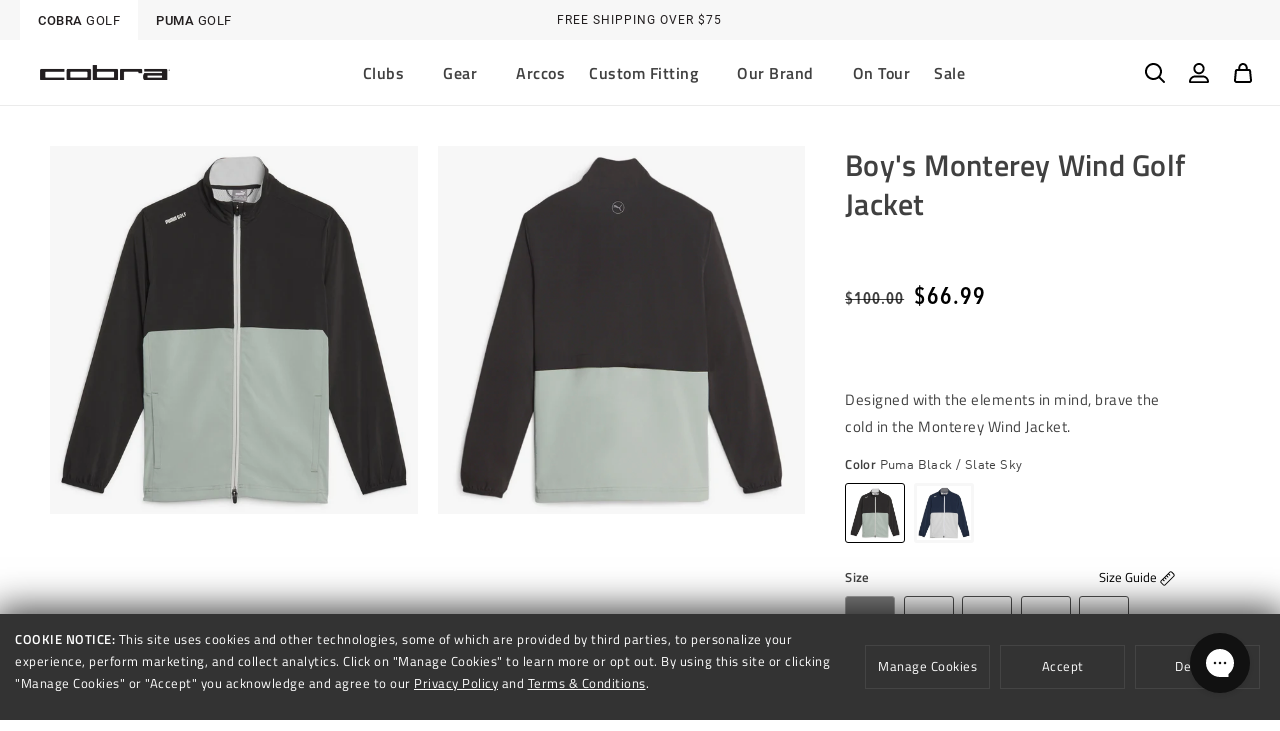

--- FILE ---
content_type: text/html; charset=utf-8
request_url: https://www.cobragolf.com/products/boys-monterey-wind-golf-jacket
body_size: 98455
content:
<!doctype html>
<html class="no-js" lang="en" data-brand="">

  <head>
<!-- Start of Shoplift scripts -->
<!-- 2025-04-19T22:00:38.1032659Z -->
<style>.shoplift-hide { opacity: 0 !important; }</style>
<style id="sl-preview-bar-hide">#preview-bar-iframe, #PBarNextFrameWrapper { display: none !important; }</style>
<script type="text/javascript">(function(rootPath, template, themeRole, themeId, isThemePreview){ /* Generated on 2026-01-28T16:11:45.7228595Z */(function(){"use strict";var $=document.createElement("style");$.textContent=`#shoplift-preview-control{position:fixed;max-width:332px;height:56px;background-color:#141414;z-index:9999;bottom:20px;display:flex;border-radius:8px;box-shadow:13px 22px 7px #0000,9px 14px 7px #00000003,5px 8px 6px #0000000d,2px 4px 4px #00000017,1px 1px 2px #0000001a,0 0 #0000001a;align-items:center;margin:0 auto;left:16px;right:16px;opacity:0;transform:translateY(20px);visibility:hidden;transition:opacity .4s ease-in-out,transform .4s ease-in-out,visibility 0s .4s}#shoplift-preview-control.visible{opacity:1;transform:translateY(0);visibility:visible;transition:opacity .4s ease-in-out,transform .4s ease-in-out,visibility 0s 0s}#shoplift-preview-control *{font-family:Inter,sans-serif;color:#fff;box-sizing:border-box;font-size:16px}#shoplift-preview-variant-title{font-weight:400;line-height:140%;font-size:16px;text-align:start;letter-spacing:-.16px;flex-grow:1;text-wrap:nowrap;overflow:hidden;text-overflow:ellipsis}#shoplift-preview-variant-selector{position:relative;display:block;padding:6px 0;height:100%;min-width:0;flex:1 1 auto}#shoplift-preview-variant-menu-trigger{border:none;cursor:pointer;width:100%;background-color:transparent;padding:0 16px;border-left:1px solid #333;border-right:1px solid #333;height:100%;display:flex;align-items:center;justify-content:start;gap:8px}#shoplift-preview-variant-selector .menu-variant-label{width:24px;height:24px;border-radius:50%;padding:6px;display:flex;justify-content:center;align-items:center;font-size:12px;font-style:normal;font-weight:600;line-height:100%;letter-spacing:-.12px;flex-shrink:0}#shoplift-preview-variant-selector .preview-variant-menu{position:absolute;bottom:110%;transform:translate3d(0,20px,0);visibility:hidden;pointer-events:none;opacity:0;cursor:pointer;background-color:#141414;border:1px solid #141414;border-radius:6px;width:100%;max-height:156px;overflow-y:auto;box-shadow:0 8px 16px #0003;z-index:1;transition:opacity .3s ease-in-out,transform .3s ease-in-out,visibility 0s .3s}#shoplift-preview-variant-selector .preview-variant-menu.preview-variant-menu__visible{visibility:visible;pointer-events:auto;opacity:100;transform:translateZ(0);transition:opacity .3s ease-in-out,transform .3s ease-in-out,visibility 0s 0s}@media screen and (max-width:400px){#shoplift-preview-variant-selector .preview-variant-menu{position:fixed;left:0;right:0;width:auto;bottom:110%}}#shoplift-preview-variant-selector .preview-variant-menu .preview-variant-menu--item{padding:12px 16px;display:flex;overflow:hidden}#shoplift-preview-variant-selector .preview-variant-menu .preview-variant-menu--item .menu-variant-label{margin-right:6px}#shoplift-preview-variant-selector .preview-variant-menu .preview-variant-menu--item span{overflow:hidden;text-overflow:ellipsis;text-wrap:nowrap;white-space:nowrap;color:#f6f6f6;font-size:14px;font-style:normal;font-weight:500}#shoplift-preview-variant-selector .preview-variant-menu .preview-variant-menu--item:hover{background-color:#545454}#shoplift-preview-variant-selector .preview-variant-menu .preview-variant-menu--item:last-of-type{border-bottom-left-radius:6px;border-bottom-right-radius:6px}#shoplift-preview-variant-selector .preview-variant-menu .preview-variant-menu--item:first-of-type{border-top-left-radius:6px;border-top-right-radius:6px}#shoplift-preview-control div:has(#shoplift-exit-preview-button){padding:0 16px}#shoplift-exit-preview-button{padding:6px 8px;font-weight:500;line-height:75%;border-radius:4px;background-color:transparent;border:none;text-decoration:none}#shoplift-exit-preview-button:hover{cursor:pointer;background-color:#333}/*$vite$:1*/`,document.head.appendChild($);var B=" daum[ /]| deusu/| yadirectfetcher|(?:^|[^g])news(?!sapphire)|(?<! (?:channel/|google/))google(?!(app|/google| pixel))|(?<! cu)bots?(?:\\b|_)|(?<!(?: ya| yandex|^job|inapp;) ?)search|(?<!(?:lib))http|(?<![hg]m)score|@[a-z][\\w-]+\\.|\\(\\)|\\.com|\\b\\d{13}\\b|^<|^[\\w \\.\\-\\(?:\\):]+(?:/v?\\d+(?:\\.\\d+)?(?:\\.\\d{1,10})*?)?(?:,|$)|^[^ ]{50,}$|^\\d+\\b|^\\w+/[\\w\\(\\)]*$|^active|^ad muncher|^amaya|^avsdevicesdk/|^biglotron|^bot|^bw/|^clamav[ /]|^client/|^cobweb/|^custom|^ddg[_-]android|^discourse|^dispatch/\\d|^downcast/|^duckduckgo|^facebook|^getright/|^gozilla/|^hobbit|^hotzonu|^hwcdn/|^jeode/|^jetty/|^jigsaw|^microsoft bits|^movabletype|^mozilla/\\d\\.\\d \\(compatible;?\\)$|^mozilla/\\d\\.\\d \\w*$|^navermailapp|^netsurf|^offline|^owler|^postman|^python|^rank|^read|^reed|^rest|^rss|^snapchat|^space bison|^svn|^swcd |^taringa|^thumbor/|^track|^valid|^w3c|^webbandit/|^webcopier|^wget|^whatsapp|^wordpress|^xenu link sleuth|^yahoo|^yandex|^zdm/\\d|^zoom marketplace/|^{{.*}}$|admin|analyzer|archive|ask jeeves/teoma|bit\\.ly/|bluecoat drtr|browsex|burpcollaborator|capture|catch|check|chrome-lighthouse|chromeframe|classifier|clean|cloud|crawl|cypress/|dareboost|datanyze|dejaclick|detect|dmbrowser|download|evc-batch/|feed|firephp|gomezagent|headless|httrack|hubspot marketing grader|hydra|ibisbrowser|images|insight|inspect|iplabel|ips-agent|java(?!;)|library|mail\\.ru/|manager|measure|neustar wpm|node|nutch|offbyone|optimize|pageburst|pagespeed|parser|perl|phantomjs|pingdom|powermarks|preview|proxy|ptst[ /]\\d|reputation|resolver|retriever|rexx;|rigor|rss\\b|scan|scrape|server|sogou|sparkler/|speedcurve|spider|splash|statuscake|synapse|synthetic|tools|torrent|trace|transcoder|url|virtuoso|wappalyzer|watch|webglance|webkit2png|whatcms/|zgrab",G=/bot|spider|crawl|http|lighthouse/i,V;function K(){if(V instanceof RegExp)return V;try{V=new RegExp(B,"i")}catch{V=G}return V}function j(l){return!!l&&K().test(l)}class L{timestamp;constructor(){this.timestamp=new Date}}class W extends L{type;testId;hypothesisId;constructor(t,e,i){super(),this.type=3,this.testId=t,this.hypothesisId=e,this.timestamp=i}}class J extends L{type;path;constructor(t){super(),this.type=4,this.path=t}}class Y extends L{type;cart;constructor(t){super(),this.type=5,this.cart=t}}class D extends Error{isBot;constructor(){super(),this.isBot=!0}}function Z(l,t,e){for(const i of t.selectors){const s=l.querySelectorAll(i.cssSelector);for(let r=0;r<s.length;r++)e(t.testId,t.hypothesisId)}H(l,t,(i,s,r,o,n)=>n(s,r),e)}function x(l,t,e){for(const i of t.selectors)F(l,t.testId,t.hypothesisId,i,e??(()=>{}));H(l,t,F,e??(()=>{}))}function M(l){return l.urlPatterns.reduce((t,e)=>{switch(e.operator){case"contains":return t+`.*${e}.*`;case"endsWith":return t+`.*${e}`;case"startsWith":return t+`${e}.*`}},"")}function H(l,t,e,i){new MutationObserver(()=>{for(const r of t.selectors)e(l,t.testId,t.hypothesisId,r,i)}).observe(l.documentElement,{childList:!0,subtree:!0})}function F(l,t,e,i,s){const r=l.querySelectorAll(i.cssSelector);for(let o=0;o<r.length;o++){let n=r.item(o);if(n instanceof HTMLElement&&n.dataset.shoplift!==""){n.dataset.shoplift="";for(const a of i.actions.sort(ot))n=Q(l,i.cssSelector,n,a)}}return r.length>0&&s?(s(t,e),!0):!1}function Q(l,t,e,i){switch(i.type){case"innerHtml":e.innerHTML=i.value;break;case"attribute":X(e,i.scope,i.value);break;case"css":tt(l,t,i.value);break;case"js":et(l,e,i);break;case"copy":return it(e);case"remove":st(e);break;case"move":rt(e,parseInt(i.value));break}return e}function X(l,t,e){l.setAttribute(t,e)}function tt(l,t,e){const i=l.createElement("style");i.innerHTML=`${t} { ${e} }`,l.getElementsByTagName("head")[0]?.appendChild(i)}function et(l,t,e){Function("document","element",`"use strict"; ${e.value}`)(l,t)}function it(l){const t=l.cloneNode(!0);if(!l.parentNode)throw"Can't copy node outside of DOM";return l.parentNode.insertBefore(t,l.nextSibling),t}function st(l){l.remove()}function rt(l,t){if(t===0)return;const e=Array.prototype.slice.call(l.parentElement.children).indexOf(l),i=Math.min(Math.max(e+t,0),l.parentElement.children.length-1);l.parentElement.children.item(i).insertAdjacentElement(t>0?"afterend":"beforebegin",l)}function ot(l,t){return N(l)-N(t)}function N(l){return l.type==="copy"||l.type==="remove"?0:1}var P=(l=>(l[l.Template=0]="Template",l[l.Theme=1]="Theme",l[l.UrlRedirect=2]="UrlRedirect",l[l.Script=3]="Script",l[l.Dom=4]="Dom",l[l.Price=5]="Price",l))(P||{});const nt="data:image/svg+xml,%3csvg%20width='12'%20height='12'%20viewBox='0%200%2012%2012'%20fill='none'%20xmlns='http://www.w3.org/2000/svg'%3e%3cpath%20d='M9.96001%207.90004C9.86501%207.90004%209.77001%207.86504%209.69501%207.79004L6.43501%204.53004C6.19501%204.29004%205.80501%204.29004%205.56501%204.53004L2.30501%207.79004C2.16001%207.93504%201.92001%207.93504%201.77501%207.79004C1.63001%207.64504%201.63001%207.40504%201.77501%207.26004L5.03501%204.00004C5.56501%203.47004%206.43001%203.47004%206.96501%204.00004L10.225%207.26004C10.37%207.40504%2010.37%207.64504%2010.225%207.79004C10.15%207.86004%2010.055%207.90004%209.96001%207.90004Z'%20fill='white'/%3e%3c/svg%3e",at="data:image/svg+xml,%3csvg%20width='14'%20height='24'%20viewBox='0%200%2014%2024'%20fill='none'%20xmlns='http://www.w3.org/2000/svg'%3e%3cpath%20d='M12.3976%2014.5255C12.2833%2013.8788%2012.0498%2013.3024%2011.6952%2012.7961C11.3416%2012.2898%2010.9209%2011.8353%2010.4353%2011.4317C9.94868%2011.0291%209.43546%2010.6488%208.89565%2010.292C8.48487%2010.049%208.09577%209.78565%207.72637%209.50402C7.35697%209.2224%207.08016%208.89503%206.89694%208.51987C6.71273%208.14471%206.67826%207.69533%206.79055%207.1697C6.86345%206.83216%206.97476%206.54647%207.12351%206.31162C7.27324%206.07778%207.47124%205.89986%207.7175%205.77684C7.96377%205.65483%208.21989%205.59383%208.48389%205.59383C8.88087%205.59383%209.17639%205.7016%209.3734%205.91714C9.56943%206.13268%209.68271%206.42345%209.71424%206.78946C9.74576%207.15547%209.72015%207.55401%209.63839%207.98509C9.55663%208.41617%209.43645%208.84724%209.27687%209.27934L13.5127%208.80149C13.9638%207.52656%2014.1017%206.42447%2013.9264%205.49725C13.751%204.56901%2013.2664%203.85122%2012.4724%203.34491C12.239%203.19648%2011.9779%203.07041%2011.6893%202.96569L12.0026%201.50979L9.86397%200L7.3875%201.50979L7.11169%202.78878C6.65166%202.8874%206.21724%203.01957%205.8114%203.19038C4.85292%203.594%204.06684%204.15115%203.45117%204.86385C2.83452%205.57655%202.42571%206.40108%202.22378%207.33847C2.06616%208.06947%202.04942%208.70796%202.17551%209.25087C2.30061%209.7948%202.52028%2010.2828%202.8355%2010.7139C3.14974%2011.145%203.51816%2011.5344%203.93977%2011.881C4.36039%2012.2288%204.782%2012.5521%205.20164%2012.851C5.68334%2013.1702%206.13844%2013.5169%206.56497%2013.8921C6.99052%2014.2672%207.31954%2014.7125%207.55004%2015.228C7.78055%2015.7445%207.81502%2016.3769%207.65347%2017.1262C7.56482%2017.5389%207.43676%2017.8765%207.27028%2018.1388C7.10381%2018.4011%206.89596%2018.5983%206.64772%2018.7295C6.3985%2018.8606%206.12071%2018.9267%205.8114%2018.9267C5.21641%2018.9267%204.79776%2018.6034%204.62833%2018.1632C4.4589%2017.7229%204.47367%2017.2583%204.60075%2016.5639C4.72782%2015.8705%205.05092%2015.1395%205.37107%2014.3699H1.17665C1.17665%2014.3699%200.207341%2016.1115%200.0310135%2017.6762C-0.0655232%2018.5302%200.0635208%2019.2653%200.41519%2019.8844C0.76686%2020.5036%201.33032%2020.9814%202.10655%2021.319C2.39222%2021.443%202.7104%2021.5447%203.05813%2021.623L2.54589%2024H7.17473L7.7047%2021.5386C8.08493%2021.442%208.43857%2021.3231%208.76562%2021.1787C9.73985%2020.7476%2010.52%2020.1427%2011.1071%2019.3649C11.6932%2018.5871%2012.0873%2017.7291%2012.2892%2016.7917C12.4744%2015.9295%2012.5099%2015.1741%2012.3966%2014.5275L12.3976%2014.5255Z'%20fill='white'/%3e%3c/svg%3e";async function lt(l){let t=l.replace(/-/g,"+").replace(/_/g,"/");for(;t.length%4;)t+="=";const e=atob(t),i=Uint8Array.from(e,o=>o.charCodeAt(0)),s=new Blob([i]).stream().pipeThrough(new DecompressionStream("gzip")),r=await new Response(s).text();return JSON.parse(r)}function _(l,t){return typeof t=="string"&&/\d{4}-\d{2}-\d{2}T\d{2}:\d{2}:\d{2}.\d+(?:Z|[+-]\d+)/.test(t)?new Date(t):t}function O(l,t){return t}function k(l,t=!1,e=!1,i=","){const s=l/100;if(e){const o=Math.round(s).toLocaleString("en-US");return i!==","?o.replace(/,/g,i):o}else{const r=t?",":".",o=s.toFixed(2).split("."),n=parseInt(o[0],10),a=o[1]??"00",c=n.toLocaleString("en-US");return i!==","?`${c.replace(/,/g,i)}${r}${a}`:t?`${c.replace(/,/g,".")}${r}${a}`:`${c}${r}${a}`}}function R(l,t,e,i){const s=t.replace("{{amount}}",k(l,!1,!1)).replace("{{amount_no_decimals}}",k(l,!1,!0)).replace("{{amount_with_comma_separator}}",k(l,!0,!1)).replace("{{amount_no_decimals_with_comma_separator}}",k(l,!0,!0)).replace("{{amount_with_space_separator}}",k(l,!1,!1," ")).replace("{{amount_no_decimals_with_space_separator}}",k(l,!1,!0," ")).replace("{{amount_with_apostrophe_separator}}",k(l,!1,!1,"'")).replace("{{amount_no_decimals_with_apostrophe_separator}}",k(l,!1,!0,"'")).replace("{{amount_with_period_and_space_separator}}",k(l,!1,!1,". ")).replace("{{amount_no_decimals_with_period_and_space_separator}}",k(l,!1,!0,". "));return i?`${s} ${e}`:s}function q(l){return l.replace(/[^\d.,\s-]/g,"").trim()}function ct(l){const t=new Map;for(const[e,i,s]of l.v)t.set(e,{priceInCents:i,compareAtPriceInCents:s});return t}function dt(l,t,e,i){const{priceInCents:s,compareAtPriceInCents:r}=e,{mf:o,c:n,cce:a}=i;if(l.getAttribute("data-sl-attribute-p")===t)l.innerHTML=R(s,o,n,a);else if(l.getAttribute("data-sl-attribute-cap")===t)r<=0||r<=s?l.remove():l.innerHTML=R(r,o,n,a);else if(l.getAttribute("data-sl-attribute-discount")===t&&!(r<=0||r<=s)){const h=Math.round((r-s)/r*100),u=q(R(r-s,o,n,!1)),p=l.getAttribute("data-sl-format")||"percent";p==="percent"?l.textContent=`-${h}%`:p==="amount"?l.textContent=`-${u}`:p==="both"&&(l.textContent=`-${h}% (-${u})`)}}function ht(l){const t=[],e={id:"url-pattern",operator:"contains",value:"/"};for(const[i,s,r]of l.v){t.push({id:`p-${i}`,cssSelector:`[data-sl-attribute-p="${i}"]`,urlPatterns:[e],actions:[{id:`p-action-${i}`,type:"innerHtml",scope:"price",value:R(s,l.mf,l.c,l.cce)}]});const o=r<=0||r<=s;if(t.push({id:`cap-${i}`,cssSelector:`[data-sl-attribute-cap="${i}"]`,urlPatterns:[e],actions:[{id:`cap-action-${i}`,type:o?"remove":"innerHtml",scope:"compare-at-price",value:o?"":R(r,l.mf,l.c,l.cce)}]}),!o&&r>s){const n=Math.round((r-s)/r*100),a=q(R(r-s,l.mf,l.c,!1));t.push({id:`d-${i}`,cssSelector:`[data-sl-attribute-discount="${i}"]`,urlPatterns:[e],actions:[{id:`d-action-${i}`,type:"js",scope:null,value:`(function(doc, el) {              var format = el.getAttribute('data-sl-format') || 'percent';              if (format === 'percent') {                el.textContent = '-${n}%';              } else if (format === 'amount') {                el.textContent = '-${a}';              } else if (format === 'both') {                el.textContent = '-${n}% (-${a})';              }            })`}]})}}return t}let U=!1;class pt{constructor(t,e,i,s,r,o,n,a,c,h,u){this.shop=t,this.host=e,this.eventHost=i,this.disableReferrerOverride=a,this.logHistory=[],this.legacySessionKey=`SHOPLIFT_SESSION_${this.shop}`,this.cssHideClass=s?"shoplift-hide":"",this.testConfigs=h.map(d=>({...d,startAt:new Date(d.startAt),statusHistory:d.statusHistory.map(v=>({...v,createdAt:new Date(v.createdAt)}))})),this.inactiveTestConfigs=u,this.sendPageView=!!r,this.shopliftDebug=o===!0,this.gaConfig=n!=={"sendEvents":false,"mode":"gtag"}?n:{sendEvents:!1},this.fetch=window.fetch.bind(window),this.localStorageSet=window.localStorage.setItem.bind(window.localStorage),this.localStorageGet=window.localStorage.getItem.bind(window.localStorage);const p=this.getDeviceType();this.device=p!=="tablet"?p:"mobile",this.state=this.loadState(),this.shopifyAnalyticsId=this.getShopifyAnalyticsId(),this.testsFilteredByAudience=h.filter(d=>d.status=="active"),this.getCountryTimeout=c===1000?1e3:c,this.log("State Loaded",JSON.stringify(this.state))}DATA_SL_ATTRIBUTE_P="data-sl-attribute-p";DATA_SL_TEST_ID="data-sl-test-id";VIEWPORT_TRACK_THRESHOLD=.5;temporarySessionKey="Shoplift_Session";essentialSessionKey="Shoplift_Essential";analyticsSessionKey="Shoplift_Analytics";priceSelectorsSessionKey="Shoplift_PriceSelectors";legacySessionKey;cssHideClass;testConfigs;inactiveTestConfigs;testsFilteredByAudience;sendPageView;shopliftDebug;gaConfig;getCountryTimeout;state;shopifyAnalyticsId;cookie=document.cookie;isSyncing=!1;isSyncingGA=!1;fetch;localStorageSet;localStorageGet;sessionStorageSet=window.sessionStorage.setItem.bind(window.sessionStorage);sessionStorageGet=window.sessionStorage.getItem.bind(window.sessionStorage);urlParams=new URLSearchParams(window.location.search);device;logHistory;activeViewportObservers=new Map;deriveCategoryFromExistingTests(){if(!this.state.temporary.testCategory&&this.state.essential.visitorTests.length>0){const t=this.state.essential.visitorTests.some(e=>{if(!e.hypothesisId)return!1;const i=this.getHypothesis(e.hypothesisId);return i&&["theme","basicScript","price"].includes(i.type)});this.state.temporary.testCategory=t?"global":"conditional",this.persistTemporaryState(),this.log("Derived test category from existing visitorTests: %s",this.state.temporary.testCategory)}}async init(){try{if(this.log("Shoplift script initializing"),window.Shopify&&window.Shopify.designMode){this.log("Skipping script for design mode");return}if(window.location.href.includes("slScreenshot=true")){this.log("Skipping script for screenshot");return}if(window.location.hostname.endsWith(".edgemesh.com")){this.log("Skipping script for preview");return}if(window.location.href.includes("isShopliftMerchant")){const e=this.urlParams.get("isShopliftMerchant")==="true";this.log("Setting merchant session to %s",e),this.state.temporary.isMerchant=e,this.persistTemporaryState()}if(this.state.temporary.isMerchant){this.log("Setting up preview for merchant"),typeof window.shoplift!="object"&&this.setShopliftStub(),this.state.temporary.previewConfig||this.hidePage(),await this.initPreview(),document.querySelector("#sl-preview-bar-hide")?.remove();return}if(this.state.temporary.previewConfig=void 0,j(navigator.userAgent))return;if(navigator.userAgent.includes("Chrome/118")){this.log("Random: %o",[Math.random(),Math.random(),Math.random()]);const e=await this.makeRequest({url:`${this.eventHost}/api/v0/events/ip`,method:"get"}).then(i=>i?.json());this.log(`IP: ${e}`),this.makeRequest({url:`${this.eventHost}/api/v0/logs`,method:"post",data:JSON.stringify(this.debugState(),O)}).catch()}if(this.shopifyAnalyticsId=this.getShopifyAnalyticsId(),this.monitorConsentChange(),this.checkForThemePreview())return;if(!this.disableReferrerOverride&&this.state.temporary.originalReferrer!=null){this.log(`Overriding referrer from '${document.referrer}' to '${this.state.temporary.originalReferrer}'`);const e=this.state.temporary.originalReferrer;delete this.state.temporary.originalReferrer,this.persistTemporaryState(),Object.defineProperty(document,"referrer",{get:()=>e,enumerable:!0,configurable:!0})}if(await this.refreshVisitor(this.shopifyAnalyticsId),await this.handleVisitorTest()){this.log("Redirecting for visitor test");return}this.setShoplift(),this.showPage(),this.ensureCartAttributesForExistingPriceTests(!1),await this.finalize(),console.log("SHOPLIFT SCRIPT INITIALIZED!")}catch(t){if(t instanceof D)return;throw t}finally{typeof window.shoplift!="object"&&this.setShopliftStub()}}getVariantColor(t){switch(t){case"a":return{text:"#141414",bg:"#E2E2E2"};case"b":return{text:"rgba(255, 255, 255, 1)",bg:"rgba(37, 99, 235, 1)"}}}getDefaultVariantTitle(t){return t.title?t.title:t.type==="price"?t.isControl?"Original prices":"Variant prices":t.isControl?"Original":"Untitled variant "+t.label.toUpperCase()}async initPreview(){const t=this.urlParams.get("previewConfig");if(t){this.state.temporary.previewConfig=void 0,this.log("Setting up the preview"),this.log("Found preview config, writing to temporary state");const e=await lt(t);if(this.state.temporary.previewConfig=e,this.state.temporary.previewConfig.testTypeCategory===P.Price){this.hidePage(!0);const s=this.state.temporary.previewConfig;let r=`${this.host}/api/dom-selectors/${s.storeId}/${s.testId}/${s.isDraft||!1}`;s.shopifyProductId&&(r+=`?productId=${s.shopifyProductId}`);const o=await this.makeJsonRequest({method:"get",url:r}).catch(n=>(this.log("Error getting domSelectors",n),null));s.variants.forEach(n=>n.domSelectors=o[n.id]?.domSelectors)}this.persistTemporaryState();const i=new URL(window.location.toString());i.searchParams.delete("previewConfig"),this.queueRedirect(i)}else if(this.state.temporary.previewConfig){this.showPage();const e=this.state.temporary.previewConfig;e.testTypeCategory===P.Template&&this.handleTemplatePreview(e)&&this.initPreviewControls(e),e.testTypeCategory===P.UrlRedirect&&this.handleUrlPreview(e)&&this.initPreviewControls(e),e.testTypeCategory===P.Script&&this.handleScriptPreview(e)&&this.initPreviewControls(e),e.testTypeCategory===P.Price&&await this.handlePricePreview(e)&&this.initPreviewControls(e)}}initPreviewControls(t){document.addEventListener("DOMContentLoaded",()=>{const e=t.variants.find(v=>v.id===t.currentVariant),i=e?.label||"a",s=t.variants,r=document.createElement("div");r.id="shoplift-preview-control";const o=document.createElement("div"),n=document.createElement("img");n.src=at,n.height=24,n.width=14,o.style.padding="0 16px",o.style.lineHeight="100%",o.appendChild(n),r.appendChild(o);const a=document.createElement("div");a.id="shoplift-preview-variant-selector";const c=document.createElement("button");c.id="shoplift-preview-variant-menu-trigger";const h=document.createElement("div");h.className="menu-variant-label",h.style.backgroundColor=this.getVariantColor(i).bg,h.style.color=this.getVariantColor(i).text,h.innerText=i.toUpperCase(),c.appendChild(h);const u=document.createElement("span");if(u.id="shoplift-preview-variant-title",u.innerText=e?this.getDefaultVariantTitle(e):"Untitled variant "+i.toUpperCase(),c.appendChild(u),s.length>1){const v=document.createElement("img");v.src=nt,v.width=12,v.height=12,v.style.height="12px",v.style.width="12px",c.appendChild(v);const T=document.createElement("div");T.className="preview-variant-menu";for(const m of t.variants.filter(S=>S.id!==t.currentVariant)){const S=document.createElement("div");S.className="preview-variant-menu--item";const I=document.createElement("div");I.className="menu-variant-label",I.style.backgroundColor=this.getVariantColor(m.label).bg,I.style.color=this.getVariantColor(m.label).text,I.style.flexShrink="0",I.innerText=m.label.toUpperCase(),S.appendChild(I);const y=document.createElement("span");y.innerText=this.getDefaultVariantTitle(m),S.appendChild(y),S.addEventListener("click",()=>{this.pickVariant(m.id)}),T.appendChild(S)}a.appendChild(T),c.addEventListener("click",()=>{T.className!=="preview-variant-menu preview-variant-menu__visible"?T.classList.add("preview-variant-menu__visible"):T.classList.remove("preview-variant-menu__visible")}),document.addEventListener("click",m=>{m.target instanceof Element&&!c.contains(m.target)&&T.className==="preview-variant-menu preview-variant-menu__visible"&&T.classList.remove("preview-variant-menu__visible")})}else c.style.pointerEvents="none",h.style.margin="0";a.appendChild(c),r.appendChild(a);const p=document.createElement("div"),d=document.createElement("button");d.id="shoplift-exit-preview-button",d.innerText="Exit",p.appendChild(d),d.addEventListener("click",()=>{this.exitPreview()}),r.appendChild(p),document.body.appendChild(r),requestAnimationFrame(()=>{r.classList.add("visible")})}),this.ensureCartAttributesForExistingPriceTests(!0)}pickVariant(t){if(this.state.temporary.previewConfig){const e=this.state.temporary.previewConfig,i=new URL(window.location.toString());if(e.testTypeCategory===P.UrlRedirect){const s=e.variants.find(r=>r.id===e.currentVariant)?.redirectUrl;if(i.pathname===s){const r=e.variants.find(o=>o.id===t)?.redirectUrl;r&&(i.pathname=r)}}if(e.testTypeCategory===P.Template){const s=e.variants.find(r=>r.id===e.currentVariant)?.pathName;if(s&&i.pathname===s){const r=e.variants.find(o=>o.id===t)?.pathName;r&&r!==s&&(i.pathname=r)}}e.currentVariant=t,this.persistTemporaryState(),this.queueRedirect(i)}}exitPreview(){const t=new URL(window.location.toString());if(this.state.temporary.previewConfig?.testTypeCategory===P.Template&&t.searchParams.delete("view"),this.state.temporary.previewConfig?.testTypeCategory===P.Script&&t.searchParams.delete("slVariant"),this.state.temporary.previewConfig?.testTypeCategory===P.UrlRedirect){const i=this.state.temporary.previewConfig.variants.filter(r=>!r.isControl&&r.redirectUrl!==null).map(r=>r.redirectUrl),s=this.state.temporary.previewConfig.variants.find(r=>r.label==="a")?.redirectUrl;i.includes(t.pathname)&&s&&(t.pathname=s)}this.state.temporary.isMerchant=!1,t.searchParams.delete("isShopliftMerchant"),this.state.temporary.previewConfig=void 0,this.persistTemporaryState(),this.hidePage(),this.queueRedirect(t)}handleTemplatePreview(t){const e=t.currentVariant,i=t.variants.find(a=>a.id===e);if(!i)return!1;const s=t.variants.find(a=>a.isControl);if(!s)return!1;this.log("Setting up template preview for type",s.type);const r=new URL(window.location.toString()),o=r.searchParams.get("view"),n=i.type===s.type;return!n&&!i.isControl&&template.suffix===s.affix&&this.typeFromTemplate()===s.type&&i.pathName!==null?(this.log("Hit control template type, redirecting to the variant url"),this.hidePage(),r.pathname=i.pathName,this.queueRedirect(r),!0):(!i.isControl&&this.typeFromTemplate()==i.type&&template.suffix===s.affix&&n&&o!==(i.affix||"__DEFAULT__")&&(this.log("Template type and affix match control, updating the view param"),r.searchParams.delete("view"),this.log("Setting the new viewParam to",i.affix||"__DEFAULT__"),this.hidePage(),r.searchParams.set("view",i.affix||"__DEFAULT__"),this.queueRedirect(r)),o!==null&&o!==i.affix&&(r.searchParams.delete("view"),this.hidePage(),this.queueRedirect(r)),!0)}handleUrlPreview(t){const e=t.currentVariant,i=t.variants.find(o=>o.id===e),s=t.variants.find(o=>o.isControl)?.redirectUrl;if(!i)return!1;this.log("Setting up URL redirect preview");const r=new URL(window.location.toString());return r.pathname===s&&!i.isControl&&i.redirectUrl!==null&&(this.log("Url matches control, redirecting"),this.hidePage(),r.pathname=i.redirectUrl,this.queueRedirect(r)),!0}handleScriptPreview(t){const e=t.currentVariant,i=t.variants.find(o=>o.id===e);if(!i)return!1;this.log("Setting up script preview");const s=new URL(window.location.toString());return s.searchParams.get("slVariant")!==i.id&&(this.log("current id doesn't match the variant, redirecting"),s.searchParams.delete("slVariant"),this.log("Setting the new slVariantParam"),this.hidePage(),s.searchParams.set("slVariant",i.id),this.queueRedirect(s)),!0}async handlePricePreview(t){const e=t.currentVariant,i=t.variants.find(s=>s.id===e);return i?(this.log("Setting up price preview"),i.domSelectors&&i.domSelectors.length>0&&(x(document,{testId:t.testId,hypothesisId:i.id,selectors:i.domSelectors}),this.ensureCartAttributesForExistingPriceTests(!0)),!0):!1}async finalize(){const t=await this.getCartState();t!==null&&this.queueCartUpdate(t),this.pruneStateAndSave(),await this.syncAllEvents()}setShoplift(){this.log("Setting up public API");const e=this.urlParams.get("slVariant")==="true",i=e?null:this.urlParams.get("slVariant");window.shoplift={isHypothesisActive:async s=>{if(this.log("Script checking variant for hypothesis '%s'",s),e)return this.log("Forcing variant for hypothesis '%s'",s),!0;if(i!==null)return this.log("Forcing hypothesis '%s'",i),s===i;const r=this.testConfigs.find(n=>n.hypotheses.some(a=>a.id===s));if(!r)return this.log("No test found for hypothesis '%s'",s),!1;const o=this.state.essential.visitorTests.find(n=>n.testId===r.id);return o?(this.log("Active visitor test found",s),o.hypothesisId===s):(await this.manuallySplitVisitor(r),this.testConfigs.some(n=>n.hypotheses.some(a=>a.id===s&&this.state.essential.visitorTests.some(c=>c.hypothesisId===a.id))))},setAnalyticsConsent:async s=>{await this.onConsentChange(s,!0)},getVisitorData:()=>({visitor:this.state.analytics.visitor,visitorTests:this.state.essential.visitorTests.filter(s=>!s.isInvalid).map(s=>{const{shouldSendToGa:r,savedAt:o,...n}=s;return n})})}}setShopliftStub(){this.log("Setting up stubbed public API");const e=this.urlParams.get("slVariant")==="true",i=e?null:this.urlParams.get("slVariant");window.shoplift={isHypothesisActive:s=>Promise.resolve(e||s===i),setAnalyticsConsent:()=>Promise.resolve(),getVisitorData:()=>({visitor:null,visitorTests:[]})}}async manuallySplitVisitor(t){this.log("Starting manual split for test '%s'",t.id),await this.handleVisitorTest([t]);const e=this.getReservationForTest(t.id);e&&!e.isRealized&&e.entryCriteriaKey&&(this.log("Realizing manual API reservation for test '%s'",t.id),this.realizeReservationForCriteria(e.entryCriteriaKey)),this.saveState(),this.syncAllEvents()}async handleVisitorTest(t){await this.filterTestsByAudience(this.testConfigs,this.state.analytics.visitor??this.buildBaseVisitor(),this.state.essential.visitorTests),this.deriveCategoryFromExistingTests(),this.clearStaleReservations();let e=t?t.filter(i=>this.testsFilteredByAudience.some(s=>s.id===i.id)):[...this.testsForUrl(this.testsFilteredByAudience),...this.domTestsForUrl(this.testsFilteredByAudience)];try{if(e.length===0)return this.log("No tests found"),!1;this.log("Checking for existing visitor test on page");const i=this.getCurrentVisitorHypothesis(e);if(i){this.log("Found current visitor test");const a=this.considerRedirect(i);return a&&(this.log("Redirecting for current visitor test"),this.redirect(i)),a}const s=this.getReservationForCurrentPage();if(s){this.log("Found matching reservation for current page: %s",s.testId);const a=this.getHypothesis(s.hypothesisId);if(a){a.type!=="price"&&this.realizeReservationForCriteria(s.entryCriteriaKey);const c=this.considerRedirect(a);return c&&this.redirect(a),c}}this.log("No active test relation for test page");const r=this.testsForUrl(this.inactiveTestConfigs.filter(a=>this.testIsPaused(a)&&a.hypotheses.some(c=>this.state.essential.visitorTests.some(h=>h.hypothesisId===c.id)))).map(a=>a.id);if(r.length>0)return this.log("Visitor has paused tests for test page, skipping test assignment: %o",r),!1;if(!this.state.temporary.testCategory){const a=this.testsFilteredByAudience.filter(h=>this.isGlobalEntryCriteria(this.getEntryCriteriaKey(h))),c=this.testsFilteredByAudience.filter(h=>!this.isGlobalEntryCriteria(this.getEntryCriteriaKey(h)));if(this.log("Category dice roll - global tests: %o, conditional tests: %o",a.map(h=>({id:h.id,title:h.title,criteria:this.getEntryCriteriaKey(h)})),c.map(h=>({id:h.id,title:h.title,criteria:this.getEntryCriteriaKey(h)}))),a.length>0&&c.length>0){const h=a.length,u=c.length,p=h+u,d=Math.random()*p;this.state.temporary.testCategory=d<h?"global":"conditional",this.log("Category dice roll: rolled %.2f of %d (global weight: %d, conditional weight: %d), selected '%s'",d,p,h,u,this.state.temporary.testCategory)}else a.length>0?(this.state.temporary.testCategory="global",this.log("Only global tests available, setting category to global")):(this.state.temporary.testCategory="conditional",this.log("Only conditional tests available, setting category to conditional"));this.persistTemporaryState()}const o=this.state.temporary.testCategory;if(this.log("Visitor test category: %s",o),o==="global"){const a=this.testsFilteredByAudience.filter(c=>!this.isGlobalEntryCriteria(this.getEntryCriteriaKey(c)));for(const c of a)this.markTestAsBlocked(c,"category:global");e=e.filter(c=>this.isGlobalEntryCriteria(this.getEntryCriteriaKey(c)))}else{const a=this.testsFilteredByAudience.filter(c=>this.isGlobalEntryCriteria(this.getEntryCriteriaKey(c)));for(const c of a)this.markTestAsBlocked(c,"category:conditional");e=e.filter(c=>!this.isGlobalEntryCriteria(this.getEntryCriteriaKey(c)))}if(e.length===0)return this.log("No tests remaining after category filter"),!1;this.createReservations(e);const n=this.getReservationForCurrentPage();if(n&&!n.isRealized){const a=this.getHypothesis(n.hypothesisId);if(a){a.type!=="price"&&this.realizeReservationForCriteria(n.entryCriteriaKey);const c=this.considerRedirect(a);return c&&(this.log("Redirecting for new test"),this.redirect(a)),c}}return!1}finally{this.includeInDomTests(),this.saveState()}}includeInDomTests(){this.applyControlForAudienceFilteredPriceTests();const t=this.getDomTestsForCurrentUrl(),e=this.getVisitorDomHypothesis(t);for(const i of t){this.log("Evaluating dom test '%s'",i.id);const s=i.hypotheses.some(d=>d.type==="price");if(this.state.essential.visitorTests.find(d=>d.testId===i.id&&d.isInvalid&&!d.hypothesisId)){if(this.log("Visitor is blocked from test '%s', applying control prices if price test",i.id),s){const d=i.hypotheses.find(v=>v.isControl);d?.priceData&&(this.applyPriceTestWithMapLookup(i.id,d,[d],()=>{this.log("Control prices applied for blocked visitor, no metrics tracked")}),this.updatePriceTestHiddenInputs(i.id,"control",!1))}continue}const o=this.getReservationForTest(i.id);let n=null,a=!1;const c=e.find(d=>i.hypotheses.some(v=>d.id===v.id));if(o)n=this.getHypothesis(o.hypothesisId)??null,this.log("Using reserved hypothesis '%s' for test '%s'",o.hypothesisId,i.id);else if(c)n=c,this.log("Using existing hypothesis assignment for test '%s'",i.id);else if(s){const d=this.visitorActiveTestTypeWithReservations();d?(a=!0,this.log("Visitor already in test type '%s', treating as non-test for price test '%s'",d,i.id)):n=this.pickHypothesis(i)}else n=this.pickHypothesis(i);if(a&&s){const d=i.hypotheses.find(v=>v.isControl);d?.priceData&&(this.log("Applying control prices for non-test visitor on price test '%s' (Map-based)",i.id),this.applyPriceTestWithMapLookup(i.id,d,[d],()=>{this.log("Control prices applied for non-test visitor, no metrics tracked")}),this.updatePriceTestHiddenInputs(i.id,"control",!1));continue}if(!n){this.log("Failed to pick hypothesis for test");continue}const h=i.bayesianRevision??4,u=n.type==="price",p=h>=5;if(u&&p){if(this.log(`Price test with Map-based lookup (v${h}): ${i.id}`),!n.priceData){this.log("No price data for hypothesis '%s', skipping",n.id);continue}const d=n.isControl?"control":"variant";this.log(`Setting up Map-based price test for ${d} (test: ${i.id})`),this.applyPriceTestWithMapLookup(i.id,n,i.hypotheses,v=>{const T=this.getReservationForTest(v);T&&!T.isRealized&&T.entryCriteriaKey?this.realizeReservationForCriteria(T.entryCriteriaKey):this.queueAddVisitorToTest(v,n),this.saveState(),this.queuePageView(window.location.pathname),this.syncAllEvents()});continue}if(u&&!p){this.log(`Price test without viewport tracking (v${h}): ${i.id}`);const d=this.getDomSelectorsForHypothesis(n);if(d.length===0)continue;x(document,{testId:i.id,hypothesisId:n.id,selectors:d},v=>{this.queueAddVisitorToTest(v,n),this.saveState(),this.queuePageView(window.location.pathname),this.syncAllEvents()});continue}if(!n.domSelectors||n.domSelectors.length===0){this.log("No selectors found, skipping hypothesis");continue}x(document,{testId:i.id,hypothesisId:n.id,selectors:n.domSelectors},d=>{this.queueAddVisitorToTest(d,n),this.saveState(),this.queuePageView(window.location.pathname),this.syncAllEvents()})}}considerRedirect(t){if(this.log("Considering redirect for hypothesis '%s'",t.id),t.isControl)return this.log("Skipping redirect for control"),!1;if(t.type==="basicScript"||t.type==="manualScript")return this.log("Skipping redirect for script test"),!1;const e=this.state.essential.visitorTests.find(o=>o.hypothesisId===t.id),i=new URL(window.location.toString()),r=new URLSearchParams(window.location.search).get("view");if(t.type==="theme"){if(!(t.themeId===themeId)){if(this.log("Theme id '%s' is not hypothesis theme ID '%s'",t.themeId,themeId),e&&e.themeId!==t.themeId&&(e.themeId===themeId||!this.isThemePreview()))this.log("On old theme, redirecting and updating local visitor"),e.themeId=t.themeId;else if(this.isThemePreview())return this.log("On non-test theme, skipping redirect"),!1;return this.log("Hiding page to redirect for theme test"),this.hidePage(),!0}return!1}else if(t.type!=="dom"&&t.type!=="price"&&t.affix!==template.suffix&&t.affix!==r||t.redirectPath&&!i.pathname.endsWith(t.redirectPath))return this.log("Hiding page to redirect for template test"),this.hidePage(),!0;return this.log("Not redirecting"),!1}redirect(t){if(this.log("Redirecting to hypothesis '%s'",t.id),t.isControl)return;const e=new URL(window.location.toString());if(e.searchParams.delete("view"),t.redirectPath){const i=RegExp("^(/w{2}-w{2})/").exec(e.pathname);if(i&&i.length>1){const s=i[1];e.pathname=`${s}${t.redirectPath}`}else e.pathname=t.redirectPath}else t.type==="theme"?(e.searchParams.set("_ab","0"),e.searchParams.set("_fd","0"),e.searchParams.set("_sc","1"),e.searchParams.set("preview_theme_id",t.themeId.toString())):t.type!=="urlRedirect"&&e.searchParams.set("view",t.affix);this.queueRedirect(e)}async refreshVisitor(t){if(t===null||!this.state.essential.isFirstLoad||!this.testConfigs.some(i=>i.visitorOption!=="all"))return;this.log("Refreshing visitor"),this.hidePage();const e=await this.getVisitor(t);e&&e.id&&this.updateLocalVisitor(e)}buildBaseVisitor(){return{shopifyAnalyticsId:this.shopifyAnalyticsId,device:this.device,country:null,...this.state.essential.initialState}}getInitialState(){const t=this.getUTMValue("utm_source")??"",e=this.getUTMValue("utm_medium")??"",i=this.getUTMValue("utm_campaign")??"",s=this.getUTMValue("utm_content")??"",r=window.document.referrer,o=this.device;return{createdAt:new Date,utmSource:t,utmMedium:e,utmCampaign:i,utmContent:s,referrer:r,device:o}}checkForThemePreview(){return this.log("Checking for theme preview"),window.location.hostname.endsWith(".shopifypreview.com")?(this.log("on shopify preview domain"),this.clearThemeBar(!0,!1,this.state),document.querySelector("#sl-preview-bar-hide")?.remove(),!1):this.isThemePreview()?this.state.essential.visitorTests.some(t=>t.isThemeTest&&t.hypothesisId!=null&&this.getHypothesis(t.hypothesisId)&&t.themeId===themeId)?(this.log("On active theme test, removing theme bar"),this.clearThemeBar(!1,!0,this.state),!1):this.state.essential.visitorTests.some(t=>t.isThemeTest&&t.hypothesisId!=null&&!this.getHypothesis(t.hypothesisId)&&t.themeId===themeId)?(this.log("Visitor is on an inactive theme test, redirecting to main theme"),this.redirectToMainTheme(),!0):this.state.essential.isFirstLoad?(this.log("No visitor found on theme preview, redirecting to main theme"),this.redirectToMainTheme(),!0):this.inactiveTestConfigs.some(t=>t.hypotheses.some(e=>e.themeId===themeId))?(this.log("Current theme is an inactive theme test, redirecting to main theme"),this.redirectToMainTheme(),!0):this.testConfigs.some(t=>t.hypotheses.some(e=>e.themeId===themeId))?(this.log("Falling back to clearing theme bar"),this.clearThemeBar(!1,!0,this.state),!1):(this.log("No tests on current theme, skipping script"),this.clearThemeBar(!0,!1,this.state),document.querySelector("#sl-preview-bar-hide")?.remove(),!0):(this.log("Not on theme preview"),this.clearThemeBar(!0,!1,this.state),!1)}redirectToMainTheme(){this.hidePage();const t=new URL(window.location.toString());t.searchParams.set("preview_theme_id",""),this.queueRedirect(t)}testsForUrl(t){const e=new URL(window.location.href),i=this.typeFromTemplate();return t.filter(s=>s.hypotheses.some(r=>r.type!=="dom"&&r.type!=="price"&&(r.isControl&&r.type===i&&r.affix===template.suffix||r.type==="theme"||r.isControl&&r.type==="urlRedirect"&&r.redirectPath&&e.pathname.endsWith(r.redirectPath)||r.type==="basicScript"))&&(s.ignoreTestViewParameterEnforcement||!e.searchParams.has("view")||s.hypotheses.map(r=>r.affix).includes(e.searchParams.get("view")??"")))}domTestsForUrl(t){const e=new URL(window.location.href);return t.filter(i=>i.hypotheses.some(s=>s.type!=="dom"&&s.type!=="price"?!1:s.type==="price"&&s.priceData&&s.priceData.v.length>0?!0:s.domSelectors&&s.domSelectors.some(r=>new RegExp(M(r)).test(e.toString()))))}async filterTestsByAudience(t,e,i){const s=[];let r=e.country;!r&&t.some(o=>o.requiresCountry&&!i.some(n=>n.testId===o.id))&&(this.log("Hiding page to check geoip"),this.hidePage(),r=await this.makeJsonRequest({method:"get",url:`${this.eventHost}/api/v0/visitors/get-country`,signal:AbortSignal.timeout(this.getCountryTimeout)}).catch(o=>(this.log("Error getting country",o),null)));for(const o of t){if(this.log("Checking audience for test '%s'",o.id),this.state.essential.visitorTests.some(c=>c.testId===o.id&&c.hypothesisId==null)){console.log(`Skipping blocked test '${o.id}'`);continue}const n=this.visitorCreatedDuringTestActive(o.statusHistory);(i.some(c=>c.testId===o.id&&(o.device==="all"||o.device===e.device&&o.device===this.device))||this.isTargetAudience(o,e,n,r))&&(this.log("Visitor is in audience for test '%s'",o.id),s.push(o))}this.testsFilteredByAudience=s}isTargetAudience(t,e,i,s){const r=this.getChannel(e);return(t.device==="all"||t.device===e.device&&t.device===this.device)&&(t.visitorOption==="all"||t.visitorOption==="new"&&i||t.visitorOption==="returning"&&!i)&&(t.targetAudiences.length===0||t.targetAudiences.reduce((o,n)=>o||n.reduce((a,c)=>a&&c(e,i,r,s),!0),!1))}visitorCreatedDuringTestActive(t){let e="";for(const i of t){if(this.state.analytics.visitor!==null&&this.state.analytics.visitor.createdAt<i.createdAt||this.state.essential.initialState.createdAt<i.createdAt)break;e=i.status}return e==="active"}getDomTestsForCurrentUrl(){return this.domTestsForUrl(this.testsFilteredByAudience)}getCurrentVisitorHypothesis(t){return t.flatMap(e=>e.hypotheses).find(e=>e.type!=="dom"&&e.type!=="price"&&this.state.essential.visitorTests.some(i=>i.hypothesisId===e.id))}getVisitorDomHypothesis(t){return t.flatMap(e=>e.hypotheses).filter(e=>(e.type==="dom"||e.type==="price")&&this.state.essential.visitorTests.some(i=>i.hypothesisId===e.id))}getHypothesis(t){return this.testConfigs.filter(e=>e.hypotheses.some(i=>i.id===t)).map(e=>e.hypotheses.find(i=>i.id===t))[0]}getDomSelectorsForHypothesis(t){if(!t)return[];if(t.domSelectors&&t.domSelectors.length>0)return t.domSelectors;if(t.priceData){const e=`${this.priceSelectorsSessionKey}_${t.id}`;try{const s=sessionStorage.getItem(e);if(s){const r=JSON.parse(s);return t.domSelectors=r,this.log("Loaded %d price selectors from cache for hypothesis '%s'",r.length,t.id),r}}catch{}const i=ht(t.priceData);t.domSelectors=i;try{sessionStorage.setItem(e,JSON.stringify(i)),this.log("Generated and cached %d price selectors for hypothesis '%s'",i.length,t.id)}catch{this.log("Generated %d price selectors for hypothesis '%s' (cache unavailable)",i.length,t.id)}return i}return[]}hasThemeTest(t){return t.some(e=>e.hypotheses.some(i=>i.type==="theme"))}hasTestThatIsNotThemeTest(t){return t.some(e=>e.hypotheses.some(i=>i.type!=="theme"&&i.type!=="dom"&&i.type!=="price"))}hasThemeAndOtherTestTypes(t){return this.hasThemeTest(t)&&this.hasTestThatIsNotThemeTest(t)}testIsPaused(t){return t.status==="paused"||t.status==="incompatible"||t.status==="suspended"}visitorActiveTestType(){const t=this.state.essential.visitorTests.filter(e=>this.testConfigs.some(i=>i.hypotheses.some(s=>s.id==e.hypothesisId)));return t.length===0?null:t.some(e=>e.isThemeTest)?"theme":"templateOrUrlRedirect"}getReservationType(t){return t==="price"||this.isTemplateTestType(t)?"deferred":"immediate"}isTemplateTestType(t){return["product","collection","landing","index","cart","search","blog","article","collectionList"].includes(t)}getEntryCriteriaKey(t){const e=t.hypotheses.find(i=>i.isControl);if(!e)return`unknown:${t.id}`;switch(e.type){case"theme":return"global:theme";case"basicScript":return"global:autoApi";case"price":return"global:price";case"manualScript":return`conditional:manualApi:${t.id}`;case"urlRedirect":return`conditional:url:${e.redirectPath||"unknown"}`;default:return`conditional:template:${e.type}`}}isGlobalEntryCriteria(t){return t.startsWith("global:")}groupTestsByEntryCriteria(t){const e=new Map;for(const i of t){const s=this.getEntryCriteriaKey(i),r=e.get(s)||[];r.push(i),e.set(s,r)}return e}doesCurrentPageMatchEntryCriteria(t){if(this.isGlobalEntryCriteria(t))return!0;if(t==="conditional:manualApi")return!1;if(t.startsWith("conditional:url:")){const e=t.replace("conditional:url:","");return window.location.pathname.endsWith(e)}if(t.startsWith("conditional:template:")){const e=t.replace("conditional:template:","");return this.typeFromTemplate()===e}return!1}hasActiveReservation(){const t=this.getActiveReservations();return Object.values(t).some(e=>!e.isRealized)}getActiveReservation(){const t=this.getActiveReservations();return Object.values(t).find(e=>!e.isRealized)??null}clearStaleReservations(){const t=this.state.temporary.testReservations;if(!t)return;let e=!1;for(const[i,s]of Object.entries(t)){const r=this.testConfigs.find(n=>n.id===s.testId);if(!r){this.log("Test '%s' no longer in config, clearing reservation for criteria '%s'",s.testId,i),delete t[i],e=!0;continue}if(r.status!=="active"){this.log("Test '%s' status is '%s', clearing reservation for criteria '%s'",s.testId,r.status,i),delete t[i],e=!0;continue}this.testsFilteredByAudience.some(n=>n.id===s.testId)||(this.log("Visitor no longer passes audience for test '%s', clearing reservation for criteria '%s'",s.testId,i),delete t[i],e=!0)}e&&this.persistTemporaryState()}createReservations(t){if(this.state.temporary.testReservations||(this.state.temporary.testReservations={}),this.state.temporary.rolledEntryCriteria||(this.state.temporary.rolledEntryCriteria=[]),this.state.temporary.testCategory==="global"){this.createSingleReservation(t,"global");return}const i=t.filter(n=>this.doesCurrentPageMatchEntryCriteria(this.getEntryCriteriaKey(n))),s=t.filter(n=>!this.doesCurrentPageMatchEntryCriteria(this.getEntryCriteriaKey(n)));this.log("Conditional tests split - matching current page: %d, not matching: %d",i.length,s.length),i.length>0&&this.log("Tests matching current page (same pool): %o",i.map(n=>({id:n.id,title:n.title,criteria:this.getEntryCriteriaKey(n)})));const r=`conditional:current-page:${this.typeFromTemplate()}`;if(i.length>0&&!this.state.temporary.rolledEntryCriteria.includes(r)){this.createSingleReservation(i,r);for(const n of i){const a=this.getEntryCriteriaKey(n);this.state.temporary.rolledEntryCriteria.includes(a)||this.state.temporary.rolledEntryCriteria.push(a)}}const o=this.groupTestsByEntryCriteria(s);for(const[n,a]of o){if(this.state.temporary.rolledEntryCriteria.includes(n)){this.log("Already rolled for criteria '%s', skipping",n);continue}if(a.some(m=>this.state.essential.visitorTests.some(S=>S.testId===m.id))){this.log("Visitor already has VT for criteria '%s', skipping",n),this.state.temporary.rolledEntryCriteria.push(n);continue}const h=[...a].sort((m,S)=>m.id.localeCompare(S.id));this.log("Test dice roll for criteria '%s' - available tests: %o",n,h.map(m=>({id:m.id,title:m.title})));const u=Math.floor(Math.random()*h.length),p=h[u];this.log("Test dice roll: picked index %d of %d, selected test '%s' (%s)",u+1,a.length,p.id,p.title);const d=this.pickHypothesis(p);if(!d){this.log("No hypothesis picked for test '%s'",p.id);continue}const v=this.getReservationType(d.type),T={testId:p.id,hypothesisId:d.id,testType:d.type,reservationType:v,isThemeTest:d.type==="theme",themeId:d.themeId,createdAt:new Date,isRealized:!1,entryCriteriaKey:n};this.state.temporary.testReservations[n]=T,this.state.temporary.rolledEntryCriteria.push(n),this.log("Created %s reservation for test '%s' (criteria: %s)",v,p.id,n);for(const m of a)m.id!==p.id&&this.markTestAsBlocked(m,n)}this.persistTemporaryState()}createSingleReservation(t,e){if(this.state.temporary.rolledEntryCriteria.includes(e)){this.log("Already rolled for pool '%s', skipping",e);return}if(t.some(u=>this.state.essential.visitorTests.some(p=>p.testId===u.id&&!p.isInvalid))){this.log("Visitor already has VT for pool '%s', skipping",e),this.state.temporary.rolledEntryCriteria.push(e);return}if(t.length===0){this.log("No tests in pool '%s'",e);return}const s=[...t].sort((u,p)=>u.id.localeCompare(p.id));this.log("Test dice roll for pool '%s' - available tests: %o",e,s.map(u=>({id:u.id,title:u.title,criteria:this.getEntryCriteriaKey(u)})));const r=Math.floor(Math.random()*s.length),o=s[r];this.log("Test dice roll: picked index %d of %d, selected test '%s' (%s)",r,t.length,o.id,o.title);const n=this.pickHypothesis(o);if(!n){this.log("No hypothesis picked for test '%s'",o.id);return}const a=this.getReservationType(n.type),c=this.getEntryCriteriaKey(o),h={testId:o.id,hypothesisId:n.id,testType:n.type,reservationType:a,isThemeTest:n.type==="theme",themeId:n.themeId,createdAt:new Date,isRealized:!1,entryCriteriaKey:c};this.state.temporary.testReservations[c]=h,this.state.temporary.rolledEntryCriteria.push(e),this.log("Created %s reservation for test '%s' from pool '%s' (criteria: %s)",a,o.id,e,c);for(const u of t)u.id!==o.id&&this.markTestAsBlocked(u,`pool:${e}`);this.persistTemporaryState()}markTestAsBlocked(t,e){this.state.essential.visitorTests.some(i=>i.testId===t.id)||(this.log("Blocking visitor from test '%s' (reason: %s)",t.id,e),this.state.essential.visitorTests.push({createdAt:new Date,testId:t.id,hypothesisId:null,isThemeTest:t.hypotheses.some(i=>i.type==="theme"),shouldSendToGa:!1,isSaved:!0,isInvalid:!0,themeId:void 0}))}realizeReservationForCriteria(t){const e=this.state.temporary.testReservations?.[t];if(!e)return this.log("No reservation found for criteria '%s'",t),!1;if(e.isRealized)return this.log("Reservation already realized for criteria '%s'",t),!1;if(this.state.essential.visitorTests.some(s=>s.testId===e.testId&&!s.isInvalid))return this.log("Visitor already assigned to test '%s'",e.testId),!1;const i=this.getHypothesis(e.hypothesisId);return i?(e.isRealized=!0,this.persistTemporaryState(),this.queueAddVisitorToTest(e.testId,i),this.saveState(),this.log("Realized reservation for test '%s' (criteria: %s)",e.testId,t),!0):(this.log("Hypothesis '%s' not found",e.hypothesisId),!1)}getActiveReservations(){return this.state.temporary.testReservations??{}}getReservationForCurrentPage(){const t=this.getActiveReservations();for(const[e,i]of Object.entries(t)){if(i.isRealized)continue;const s=this.testConfigs.find(r=>r.id===i.testId);if(!(!s||s.status!=="active")&&this.doesCurrentPageMatchEntryCriteria(e))return i}return null}getReservationForTest(t){const e=this.getActiveReservations();return Object.values(e).find(i=>i.testId===t)??null}getReservationTestType(){const t=this.getActiveReservations(),e=Object.values(t);if(e.length===0)return null;for(const i of e)if(i.isThemeTest)return"theme";for(const i of e)if(i.testType==="price")return"price";return e.some(i=>!i.isRealized)?"templateOrUrlRedirect":null}hasPriceTests(t){return t.some(e=>e.hypotheses.some(i=>i.type==="price"))}_priceTestProductIds=null;getPriceTestProductIds(){if(this._priceTestProductIds)return this._priceTestProductIds;const t=new Set;for(const e of this.testConfigs)for(const i of e.hypotheses)if(i.type==="price"){for(const s of i.domSelectors||[]){const r=s.cssSelector.match(/data-sl-attribute-(?:p|cap)="(\d+)"/);r?.[1]&&t.add(r[1])}if(i.priceData?.v)for(const[s]of i.priceData.v)t.add(s)}return this._priceTestProductIds=t,this.log("Built price test product ID cache with %d products",t.size),t}isProductInAnyPriceTest(t){return this.getPriceTestProductIds().has(t)}visitorActiveTestTypeWithReservations(){const t=this.getActiveReservations();for(const r of Object.values(t)){if(r.isThemeTest)return"theme";if(r.testType==="price")return"price"}if(Object.values(t).some(r=>!r.isRealized)){if(this.state.temporary.testCategory==="global")for(const o of Object.values(t)){if(o.testType==="theme")return"theme";if(o.testType==="price")return"price";if(o.testType==="basicScript")return"theme"}return"templateOrUrlRedirect"}const i=this.state.essential.visitorTests.filter(r=>!r.isInvalid&&this.testConfigs.some(o=>o.hypotheses.some(n=>n.id===r.hypothesisId)));return i.length===0?null:i.some(r=>this.getHypothesis(r.hypothesisId)?.type==="price")?"price":i.some(r=>r.isThemeTest)?"theme":"templateOrUrlRedirect"}applyControlForAudienceFilteredPriceTests(){const t=this.testConfigs.filter(s=>s.status==="active"&&s.hypotheses.some(r=>r.type==="price"));if(t.length===0)return;const e=this.testsFilteredByAudience.filter(s=>s.hypotheses.some(r=>r.type==="price")),i=t.filter(s=>!e.some(r=>r.id===s.id));if(i.length!==0){this.log("Found %d price tests filtered by audience, applying control selectors",i.length);for(const s of i){const r=s.hypotheses.find(c=>c.isControl),o=this.getDomSelectorsForHypothesis(r);if(o.length===0){this.log("No control selectors for audience-filtered price test '%s'",s.id);continue}const n=new URL(window.location.href);o.some(c=>{try{return new RegExp(M(c)).test(n.toString())}catch{return!1}})&&(this.log("Applying control selectors for audience-filtered price test '%s'",s.id),x(document,{testId:s.id,hypothesisId:r.id,selectors:o},()=>{this.log("Control selectors applied for audience-filtered visitor, no metrics tracked")}),this.updatePriceTestHiddenInputs(s.id,"control",!1))}}}pickHypothesis(t){let e=Math.random();const i=t.hypotheses.reduce((r,o)=>r+o.visitorCount,0);return t.hypotheses.sort((r,o)=>r.isControl?o.isControl?0:-1:o.isControl?1:0).reduce((r,o)=>{if(r!==null)return r;const a=t.hypotheses.reduce((c,h)=>c&&h.visitorCount>20,!0)?o.visitorCount/i-o.trafficPercentage:0;return e<=o.trafficPercentage-a?o:(e-=o.trafficPercentage,null)},null)}typeFromTemplate(){switch(template.type){case"list-collections":return"collectionList";case"page":return"landing";case"article":case"blog":case"cart":case"collection":case"index":case"product":case"search":return template.type;default:return null}}queueRedirect(t){this.saveState(),this.disableReferrerOverride||(this.log(`Saving temporary referrer override '${document.referrer}'`),this.state.temporary.originalReferrer=document.referrer,this.persistTemporaryState()),window.setTimeout(()=>window.location.assign(t),0),window.setTimeout(()=>{this.syncAllEvents()},2e3)}async syncAllEvents(){const t=async()=>{if(this.isSyncing){window.setTimeout(()=>{(async()=>await t())()},500);return}try{this.isSyncing=!0,this.syncGAEvents(),await this.syncEvents()}finally{this.isSyncing=!1}};await t()}async syncEvents(){if(!this.state.essential.consentApproved||!this.shopifyAnalyticsId||this.state.analytics.queue.length===0)return;const t=this.state.analytics.queue.length,e=this.state.analytics.queue.splice(0,t);this.log("Syncing %s events",t);try{const i={shop:this.shop,visitorDetails:{shopifyAnalyticsId:this.shopifyAnalyticsId,device:this.state.analytics.visitor?.device??this.device,country:this.state.analytics.visitor?.country??null,...this.state.essential.initialState},events:this.state.essential.visitorTests.filter(r=>!r.isInvalid&&!r.isSaved&&r.hypothesisId!=null).map(r=>new W(r.testId,r.hypothesisId,r.createdAt)).concat(e)};await this.sendEvents(i);const s=await this.getVisitor(this.shopifyAnalyticsId);s!==null&&this.updateLocalVisitor(s);for(const r of this.state.essential.visitorTests.filter(o=>!o.isInvalid&&!o.isSaved))r.isSaved=!0,r.savedAt=Date.now()}catch{this.state.analytics.queue.splice(0,0,...e)}finally{this.saveState()}}syncGAEvents(){if(!this.gaConfig.sendEvents){if(U)return;U=!0,this.log("UseGtag is false — skipping GA Events");return}if(this.isSyncingGA){this.log("Already syncing GA - skipping GA events");return}const t=this.state.essential.visitorTests.filter(e=>e.shouldSendToGa);t.length!==0&&(this.isSyncingGA=!0,this.log("Syncing %s GA Events",t.length),Promise.allSettled(t.map(e=>this.sendGAEvent(e))).then(()=>this.log("All gtag events sent")).finally(()=>this.isSyncingGA=!1))}sendGAEvent(t){return new Promise(e=>{this.log("Sending GA Event for test %s, hypothesis %s",t.testId,t.hypothesisId);const i=()=>{this.log("GA acknowledged event for hypothesis %s",t.hypothesisId),t.shouldSendToGa=!1,this.persistEssentialState(),e()},s={exp_variant_string:`SL-${t.testId}-${t.hypothesisId}`};this.shopliftDebug&&Object.assign(s,{debug_mode:!0});function r(o,n,a){window.dataLayer=window.dataLayer||[],window.dataLayer.push(arguments)}this.gaConfig.mode==="gtag"?r("event","experience_impression",{...s,event_callback:i}):(window.dataLayer=window.dataLayer||[],window.dataLayer.push({event:"experience_impression",...s,eventCallback:i}))})}updateLocalVisitor(t){let e;({visitorTests:e,...this.state.analytics.visitor}=t),this.log("updateLocalVisitor - server returned %d tests: %o",e.length,e.map(s=>({testId:s.testId,hypothesisId:s.hypothesisId,isInvalid:s.isInvalid}))),this.log("updateLocalVisitor - local has %d tests: %o",this.state.essential.visitorTests.length,this.state.essential.visitorTests.map(s=>({testId:s.testId,hypothesisId:s.hypothesisId,isSaved:s.isSaved,isInvalid:s.isInvalid})));const i=300*1e3;for(const s of this.state.essential.visitorTests.filter(r=>r.isSaved&&(!r.savedAt||Date.now()-r.savedAt>i)&&!e.some(o=>o.testId===r.testId)))this.log("updateLocalVisitor - marking LOCAL test as INVALID (isSaved && not in server): testId=%s, hypothesisId=%s",s.testId,s.hypothesisId),s.isInvalid=!0;for(const s of e){const r=this.state.essential.visitorTests.findIndex(n=>n.testId===s.testId);if(!(r!==-1))this.log("updateLocalVisitor - ADDING server test (not found locally): testId=%s, hypothesisId=%s",s.testId,s.hypothesisId),this.state.essential.visitorTests.push(s);else{const n=this.state.essential.visitorTests.at(r);this.log("updateLocalVisitor - REPLACING local test with server test: testId=%s, local hypothesisId=%s -> server hypothesisId=%s, local isInvalid=%s -> false",s.testId,n?.hypothesisId,s.hypothesisId,n?.isInvalid),s.isInvalid=!1,s.shouldSendToGa=n?.shouldSendToGa??!1,s.testType=n?.testType,s.assignedTo=n?.assignedTo,s.testTitle=n?.testTitle,this.state.essential.visitorTests.splice(r,1,s)}}this.log("updateLocalVisitor - FINAL local tests: %o",this.state.essential.visitorTests.map(s=>({testId:s.testId,hypothesisId:s.hypothesisId,isSaved:s.isSaved,isInvalid:s.isInvalid}))),this.state.analytics.visitor.storedAt=new Date}async getVisitor(t){try{return await this.makeJsonRequest({method:"get",url:`${this.eventHost}/api/v0/visitors/by-key/${this.shop}/${t}`})}catch{return null}}async sendEvents(t){await this.makeRequest({method:"post",url:`${this.eventHost}/api/v0/events`,data:JSON.stringify(t)})}getUTMValue(t){const i=decodeURIComponent(window.location.search.substring(1)).split("&");for(let s=0;s<i.length;s++){const r=i[s].split("=");if(r[0]===t)return r[1]||null}return null}hidePage(t){this.log("Hiding page"),this.cssHideClass&&!window.document.documentElement.classList.contains(this.cssHideClass)&&(window.document.documentElement.classList.add(this.cssHideClass),t||setTimeout(this.removeAsyncHide(this.cssHideClass),2e3))}showPage(){this.cssHideClass&&this.removeAsyncHide(this.cssHideClass)()}getDeviceType(){function t(){let i=!1;return(function(s){(/(android|bb\d+|meego).+mobile|avantgo|bada\/|blackberry|blazer|compal|elaine|fennec|hiptop|iemobile|ip(hone|od)|iris|kindle|lge |maemo|midp|mmp|mobile.+firefox|netfront|opera m(ob|in)i|palm( os)?|phone|p(ixi|re)\/|plucker|pocket|psp|series(4|6)0|symbian|treo|up\.(browser|link)|vodafone|wap|windows ce|xda|xiino/i.test(s)||/1207|6310|6590|3gso|4thp|50[1-6]i|770s|802s|a wa|abac|ac(er|oo|s\-)|ai(ko|rn)|al(av|ca|co)|amoi|an(ex|ny|yw)|aptu|ar(ch|go)|as(te|us)|attw|au(di|\-m|r |s )|avan|be(ck|ll|nq)|bi(lb|rd)|bl(ac|az)|br(e|v)w|bumb|bw\-(n|u)|c55\/|capi|ccwa|cdm\-|cell|chtm|cldc|cmd\-|co(mp|nd)|craw|da(it|ll|ng)|dbte|dc\-s|devi|dica|dmob|do(c|p)o|ds(12|\-d)|el(49|ai)|em(l2|ul)|er(ic|k0)|esl8|ez([4-7]0|os|wa|ze)|fetc|fly(\-|_)|g1 u|g560|gene|gf\-5|g\-mo|go(\.w|od)|gr(ad|un)|haie|hcit|hd\-(m|p|t)|hei\-|hi(pt|ta)|hp( i|ip)|hs\-c|ht(c(\-| |_|a|g|p|s|t)|tp)|hu(aw|tc)|i\-(20|go|ma)|i230|iac( |\-|\/)|ibro|idea|ig01|ikom|im1k|inno|ipaq|iris|ja(t|v)a|jbro|jemu|jigs|kddi|keji|kgt( |\/)|klon|kpt |kwc\-|kyo(c|k)|le(no|xi)|lg( g|\/(k|l|u)|50|54|\-[a-w])|libw|lynx|m1\-w|m3ga|m50\/|ma(te|ui|xo)|mc(01|21|ca)|m\-cr|me(rc|ri)|mi(o8|oa|ts)|mmef|mo(01|02|bi|de|do|t(\-| |o|v)|zz)|mt(50|p1|v )|mwbp|mywa|n10[0-2]|n20[2-3]|n30(0|2)|n50(0|2|5)|n7(0(0|1)|10)|ne((c|m)\-|on|tf|wf|wg|wt)|nok(6|i)|nzph|o2im|op(ti|wv)|oran|owg1|p800|pan(a|d|t)|pdxg|pg(13|\-([1-8]|c))|phil|pire|pl(ay|uc)|pn\-2|po(ck|rt|se)|prox|psio|pt\-g|qa\-a|qc(07|12|21|32|60|\-[2-7]|i\-)|qtek|r380|r600|raks|rim9|ro(ve|zo)|s55\/|sa(ge|ma|mm|ms|ny|va)|sc(01|h\-|oo|p\-)|sdk\/|se(c(\-|0|1)|47|mc|nd|ri)|sgh\-|shar|sie(\-|m)|sk\-0|sl(45|id)|sm(al|ar|b3|it|t5)|so(ft|ny)|sp(01|h\-|v\-|v )|sy(01|mb)|t2(18|50)|t6(00|10|18)|ta(gt|lk)|tcl\-|tdg\-|tel(i|m)|tim\-|t\-mo|to(pl|sh)|ts(70|m\-|m3|m5)|tx\-9|up(\.b|g1|si)|utst|v400|v750|veri|vi(rg|te)|vk(40|5[0-3]|\-v)|vm40|voda|vulc|vx(52|53|60|61|70|80|81|83|85|98)|w3c(\-| )|webc|whit|wi(g |nc|nw)|wmlb|wonu|x700|yas\-|your|zeto|zte\-/i.test(s.substr(0,4)))&&(i=!0)})(navigator.userAgent||navigator.vendor),i}function e(){let i=!1;return(function(s){(/android|ipad|playbook|silk/i.test(s)||/1207|6310|6590|3gso|4thp|50[1-6]i|770s|802s|a wa|abac|ac(er|oo|s\-)|ai(ko|rn)|al(av|ca|co)|amoi|an(ex|ny|yw)|aptu|ar(ch|go)|as(te|us)|attw|au(di|\-m|r |s )|avan|be(ck|ll|nq)|bi(lb|rd)|bl(ac|az)|br(e|v)w|bumb|bw\-(n|u)|c55\/|capi|ccwa|cdm\-|cell|chtm|cldc|cmd\-|co(mp|nd)|craw|da(it|ll|ng)|dbte|dc\-s|devi|dica|dmob|do(c|p)o|ds(12|\-d)|el(49|ai)|em(l2|ul)|er(ic|k0)|esl8|ez([4-7]0|os|wa|ze)|fetc|fly(\-|_)|g1 u|g560|gene|gf\-5|g\-mo|go(\.w|od)|gr(ad|un)|haie|hcit|hd\-(m|p|t)|hei\-|hi(pt|ta)|hp( i|ip)|hs\-c|ht(c(\-| |_|a|g|p|s|t)|tp)|hu(aw|tc)|i\-(20|go|ma)|i230|iac( |\-|\/)|ibro|idea|ig01|ikom|im1k|inno|ipaq|iris|ja(t|v)a|jbro|jemu|jigs|kddi|keji|kgt( |\/)|klon|kpt |kwc\-|kyo(c|k)|le(no|xi)|lg( g|\/(k|l|u)|50|54|\-[a-w])|libw|lynx|m1\-w|m3ga|m50\/|ma(te|ui|xo)|mc(01|21|ca)|m\-cr|me(rc|ri)|mi(o8|oa|ts)|mmef|mo(01|02|bi|de|do|t(\-| |o|v)|zz)|mt(50|p1|v )|mwbp|mywa|n10[0-2]|n20[2-3]|n30(0|2)|n50(0|2|5)|n7(0(0|1)|10)|ne((c|m)\-|on|tf|wf|wg|wt)|nok(6|i)|nzph|o2im|op(ti|wv)|oran|owg1|p800|pan(a|d|t)|pdxg|pg(13|\-([1-8]|c))|phil|pire|pl(ay|uc)|pn\-2|po(ck|rt|se)|prox|psio|pt\-g|qa\-a|qc(07|12|21|32|60|\-[2-7]|i\-)|qtek|r380|r600|raks|rim9|ro(ve|zo)|s55\/|sa(ge|ma|mm|ms|ny|va)|sc(01|h\-|oo|p\-)|sdk\/|se(c(\-|0|1)|47|mc|nd|ri)|sgh\-|shar|sie(\-|m)|sk\-0|sl(45|id)|sm(al|ar|b3|it|t5)|so(ft|ny)|sp(01|h\-|v\-|v )|sy(01|mb)|t2(18|50)|t6(00|10|18)|ta(gt|lk)|tcl\-|tdg\-|tel(i|m)|tim\-|t\-mo|to(pl|sh)|ts(70|m\-|m3|m5)|tx\-9|up(\.b|g1|si)|utst|v400|v750|veri|vi(rg|te)|vk(40|5[0-3]|\-v)|vm40|voda|vulc|vx(52|53|60|61|70|80|81|83|85|98)|w3c(\-| )|webc|whit|wi(g |nc|nw)|wmlb|wonu|x700|yas\-|your|zeto|zte\-/i.test(s.substr(0,4)))&&(i=!0)})(navigator.userAgent||navigator.vendor),i}return t()?"mobile":e()?"tablet":"desktop"}removeAsyncHide(t){return()=>{t&&window.document.documentElement.classList.remove(t)}}async getCartState(){try{let t=await this.makeJsonRequest({method:"get",url:`${window.location.origin}/cart.js`});return t===null||(t.note===null&&(t=await this.makeJsonRequest({method:"post",url:`${window.location.origin}/cart/update.js`,data:JSON.stringify({note:""})})),t==null)?null:{token:t.token,total_price:t.total_price,total_discount:t.total_discount,currency:t.currency,items_subtotal_price:t.items_subtotal_price,items:t.items.map(e=>({quantity:e.quantity,variant_id:e.variant_id,key:e.key,price:e.price,final_line_price:e.final_line_price,sku:e.sku,product_id:e.product_id}))}}catch(t){return this.log("Error sending cart info",t),null}}ensureCartAttributesForExistingPriceTests(t){try{if(this.log("Checking visitor assignments for active price tests"),t&&this.state.temporary.previewConfig){const e=this.state.temporary.previewConfig;this.log("Using preview config for merchant:",e.testId);let i="variant";if(e.variants&&e.variants.length>0){const s=e.variants.find(r=>r.id===e.currentVariant);s&&s.isControl&&(i="control")}this.log("Merchant preview - updating hidden inputs:",e.testId,i),this.updatePriceTestHiddenInputs(e.testId,i,!0);return}for(const e of this.state.essential.visitorTests){const i=this.testConfigs.find(o=>o.id===e.testId);if(!i){this.log("Test config not found:",e.testId);continue}const s=i.hypotheses.find(o=>o.id===e.hypothesisId);if(!s||s.type!=="price")continue;const r=s.isControl?"control":"variant";this.log("Updating hidden inputs for price test:",e.testId,r),this.updatePriceTestHiddenInputs(e.testId,r,t)}}catch(e){this.log("Error ensuring cart attributes for existing price tests:",e)}}updatePriceTestHiddenInputs(t,e,i){try{this.cleanupPriceTestObservers();const s=`${t}:${e}:${i?"t":"f"}`,r=y=>{const f=y.getAttribute("data-sl-pid");if(!f)return!0;if(i&&this.state.temporary.previewConfig){const g=this.state.temporary.previewConfig,b=e==="control"?"a":"b",C=g.variants.find(A=>A.label===b);if(!C)return!1;for(const A of C.domSelectors||[]){const E=A.cssSelector.match(/data-sl-attribute-(?:p|cap)="(\d+)"/);if(E){const z=E[1];if(this.log(`Extracted ID from selector: ${z}, comparing to: ${f}`),z===f)return this.log("Product ID match found in preview config:",f,"variant:",C.label),!0}else this.log(`Could not extract ID from selector: ${A.cssSelector}`)}return this.log("No product ID match in preview config for:",f,"variant:",b),!1}const w=this.testConfigs.find(g=>g.id===t);if(!w)return this.log("Test config not found for testId:",t),!1;for(const g of w.hypotheses||[]){for(const b of g.domSelectors||[]){const C=b.cssSelector.match(/data-sl-attribute-(?:p|cap)="(\d+)"/);if(C&&C[1]===f)return this.log("Product ID match found in domSelectors:",f,"for test:",t),!0}if(g.priceData?.v){for(const b of g.priceData.v)if(b[0]===f)return this.log("Product ID match found in priceData:",f,"for test:",t),!0}}return this.log("No product ID match for:",f,"in test:",t),!1},o=new Set;let n=!1,a=null;const c=(y,f)=>{if(document.querySelectorAll("[data-sl-attribute-p]").forEach(g=>{if(g instanceof Element&&g.nodeType===Node.ELEMENT_NODE&&g.isConnected&&document.contains(g))try{y.observe(g,{childList:!0,subtree:!0,characterData:!0,characterDataOldValue:!0,attributes:!1})}catch(b){this.log(`Failed to observe element (${f}):`,b)}}),document.body&&document.body.isConnected)try{y.observe(document.body,{childList:!0,subtree:!0,characterData:!0,characterDataOldValue:!0,attributes:!1})}catch(g){this.log(`Failed to observe document.body (${f}):`,g)}},h=(y,f,w,g)=>{const b=y.filter(C=>{const A=C.cssSelector.match(/data-sl-attribute-(?:p|cap)="(\d+)"/);return A&&A[1]===g});this.log(`Applying ${w} DOM selectors, total: ${y.length}, filtered: ${b.length}`),b.length>0&&x(document,{testId:t,hypothesisId:f,selectors:b})},u=(y,f)=>{this.log(`Applying DOM selector changes for product ID: ${y}`),f.disconnect(),n=!0;try{if(i&&this.state.temporary.previewConfig){const w=e==="control"?"a":"b",g=this.state.temporary.previewConfig.variants.find(b=>b.label===w);if(!g?.domSelectors){this.log(`No DOM selectors found for preview variant: ${w}`);return}h(g.domSelectors,g.id,"preview config",y)}else{const w=this.testConfigs.find(b=>b.id===t);if(!w){this.log(`No test config found for testId: ${t}`);return}const g=w.hypotheses.find(b=>e==="control"?b.isControl:!b.isControl);if(!g?.domSelectors){this.log(`No DOM selectors found for assignment: ${e}`);return}h(g.domSelectors,g.id,"live config",y)}}finally{a!==null&&clearTimeout(a),a=window.setTimeout(()=>{n=!1,a=null,c(f,"reconnection"),this.log("Re-established innerHTML observer after DOM changes")},50)}},p=new MutationObserver(y=>{if(!n)for(const f of y){if(f.type!=="childList"&&f.type!=="characterData")continue;let w=f.target;f.type==="characterData"&&(w=f.target.parentElement||f.target.parentNode);let g=w,b=g.getAttribute("data-sl-attribute-p");for(;!b&&g.parentElement;)g=g.parentElement,b=g.getAttribute("data-sl-attribute-p");if(!b)continue;const C=g.innerHTML||g.textContent||"";let A="";f.type==="characterData"&&f.oldValue!==null&&(A=f.oldValue),this.log(`innerHTML changed on element with data-sl-attribute-p="${b}"`),A&&this.log(`Previous content: "${A}"`),this.log(`Current content: "${C}"`),u(b,p)}});c(p,"initial setup"),o.add(p);const d=new MutationObserver(y=>{y.forEach(f=>{f.addedNodes.forEach(w=>{if(w.nodeType===Node.ELEMENT_NODE){const g=w;T(g);const b=g.matches('input[name="properties[_slpt]"]')?[g]:g.querySelectorAll('input[name="properties[_slpt]"]');b.length>0&&this.log(`MutationObserver found ${b.length} new hidden input(s)`),b.forEach(C=>{const A=C.getAttribute("data-sl-pid");if(this.log(`MutationObserver checking new input with data-sl-pid="${A}"`),r(C))C.value!==s&&(C.value=s,this.log("Updated newly added hidden input:",s)),m(C);else{const E=C.getAttribute("data-sl-pid");E&&this.isProductInAnyPriceTest(E)?this.log("Preserving hidden input for product ID '%s' - belongs to a different price test",E):(C.remove(),this.log("Removed newly added non-matching hidden input for product ID:",E))}})}})})});o.add(d);const v=new MutationObserver(y=>{y.forEach(f=>{if(f.type==="attributes"&&f.attributeName==="data-sl-pid"){const w=f.target;if(this.log("AttributeObserver detected data-sl-pid attribute change on:",w.tagName),w.matches('input[name="properties[_slpt]"]')){const g=w,b=f.oldValue,C=g.getAttribute("data-sl-pid");this.log(`data-sl-pid changed from "${b}" to "${C}" - triggering payment placement updates`),r(g)?(g.value!==s&&(g.value=s,this.log("Updated hidden input after data-sl-pid change:",s)),C&&u(C,p),this.log("Re-running payment placement updates after variant change"),T(document.body)):C&&this.isProductInAnyPriceTest(C)?this.log("Preserving hidden input for product ID '%s' - belongs to a different price test",C):(g.remove(),this.log("Removed non-matching hidden input after data-sl-pid change:",C))}}})});o.add(v);const T=y=>{y.tagName==="SHOPIFY-PAYMENT-TERMS"&&(this.log("MutationObserver found new shopify-payment-terms element"),this.updateShopifyPaymentTerms(t,e));const f=y.querySelectorAll("shopify-payment-terms");f.length>0&&(this.log(`MutationObserver found ${f.length} shopify-payment-terms in added node`),this.updateShopifyPaymentTerms(t,e)),y.tagName==="AFTERPAY-PLACEMENT"&&(this.log("MutationObserver found new afterpay-placement element"),this.updateAfterpayPlacements(t,e,"afterpay"));const w=y.querySelectorAll("afterpay-placement");w.length>0&&(this.log(`MutationObserver found ${w.length} afterpay-placement in added node`),this.updateAfterpayPlacements(t,e,"afterpay")),y.tagName==="SQUARE-PLACEMENT"&&(this.log("MutationObserver found new square-placement element"),this.updateAfterpayPlacements(t,e,"square"));const g=y.querySelectorAll("square-placement");g.length>0&&(this.log(`MutationObserver found ${g.length} square-placement in added node`),this.updateAfterpayPlacements(t,e,"square")),y.tagName==="KLARNA-PLACEMENT"&&(this.log("MutationObserver found new klarna-placement element"),this.updateKlarnaPlacements(t,e));const b=y.querySelectorAll("klarna-placement");b.length>0&&(this.log(`MutationObserver found ${b.length} klarna-placement in added node`),this.updateKlarnaPlacements(t,e))},m=y=>{v.observe(y,{attributes:!0,attributeFilter:["data-sl-pid"],attributeOldValue:!0,subtree:!1});const f=y.getAttribute("data-sl-pid");this.log(`Started AttributeObserver on specific input with data-sl-pid="${f}"`)},S=()=>{const y=document.querySelectorAll('input[name="properties[_slpt]"]');this.log(`Found ${y.length} existing hidden inputs to check`),y.forEach(f=>{const w=f.getAttribute("data-sl-pid");this.log(`Checking existing input with data-sl-pid="${w}"`),r(f)?(f.value=s,this.log("Updated existing hidden input:",s),w&&(this.log("Applying initial DOM selector changes for existing product"),u(w,p)),m(f)):w&&this.isProductInAnyPriceTest(w)?this.log("Preserving hidden input for product ID '%s' - belongs to a different price test",w):(f.remove(),this.log("Removed non-matching hidden input for product ID:",w))})},I=()=>{document.body?(d.observe(document.body,{childList:!0,subtree:!0}),this.log("Started MutationObserver on document.body"),S(),T(document.body)):document.readyState==="loading"?document.addEventListener("DOMContentLoaded",()=>{document.body&&(d.observe(document.body,{childList:!0,subtree:!0}),this.log("Started MutationObserver after DOMContentLoaded"),S(),T(document.body))}):(this.log("Set timeout on observer"),setTimeout(I,10))};I(),window.__shopliftPriceTestObservers=o,window.__shopliftPriceTestValue=s,this.log("Set up DOM observer for price test hidden inputs")}catch(s){this.log("Error updating price test hidden inputs:",s)}}updateKlarnaPlacements(t,e){this.updatePlacementElements(t,e,"klarna-placement",(i,s)=>{i.setAttribute("data-purchase-amount",s.toString())})}cleanupPriceTestObservers(){const t=window.__shopliftPriceTestObservers;t&&(t.forEach(e=>{e.disconnect()}),t.clear(),this.log("Cleaned up existing price test observers")),delete window.__shopliftPriceTestObservers,delete window.__shopliftPriceTestValue}updateAfterpayPlacements(t,e,i="afterpay"){const s=i==="square"?"square-placement":"afterpay-placement";if(document.querySelectorAll(s).length===0){this.log(`No ${s} elements found on page - early return`);return}this.updatePlacementElements(t,e,s,(o,n)=>{if(i==="afterpay"){const a=(n/100).toFixed(2);o.setAttribute("data-amount",a)}else o.setAttribute("data-amount",n.toString())}),this.log("updateAfterpayPlacements completed")}updatePlacementElements(t,e,i,s){const r=document.querySelectorAll(i);if(r.length===0){this.log(`No ${i} elements found - early return`);return}let o;if(this.state.temporary.isMerchant&&this.state.temporary.previewConfig){const a=e==="control"?"a":"b",c=this.state.temporary.previewConfig.variants.find(h=>h.label===a);if(!c?.domSelectors){this.log(`No variant found for label ${a} in preview config for ${i}`);return}o=c.domSelectors,this.log(`Using preview config for ${i} in merchant mode, variant: ${a}`)}else{const a=this.testConfigs.find(h=>h.id===t);if(!a){this.log(`No testConfig found for id: ${t} - early return`);return}const c=a.hypotheses.find(h=>e==="control"?h.isControl:!h.isControl);if(!c?.domSelectors){this.log(`No hypothesis or domSelectors found for assignment: ${e} - early return`);return}o=c.domSelectors}const n=new RegExp(`${this.DATA_SL_ATTRIBUTE_P}=["'](\\d+)["']`);r.forEach(a=>{let c=null;const h=a.parentElement;if(h&&(c=h.querySelector('input[name="properties[_slpt]"]')),c||(c=a.querySelector('input[name="properties[_slpt]"]')),!c){this.log(`No hidden input found for ${i} element`);return}const u=c.getAttribute("data-sl-pid");if(!u){this.log("Hidden input has no data-sl-pid attribute - skipping");return}const p=o.find(m=>{const S=m.cssSelector.match(n);return S&&S[1]===u});if(!p){this.log(`No matching selector found for productId: ${u} - skipping element`);return}const d=p.actions.find(m=>m.scope==="price");if(!d?.value){this.log("No price action or value found - skipping element");return}const v=parseFloat(d.value.replace(/[^0-9.]/g,""));if(Number.isNaN(v)){this.log(`Invalid price "${d.value}" for product ${u} - skipping`);return}const T=Math.round(v*100);s(a,T)}),this.log(`updatePlacementElements completed for ${i}`)}updateShopifyPaymentTerms(t,e){const i=document.querySelectorAll("shopify-payment-terms");if(i.length===0)return;this.log("Store using shopify payments");let s;if(this.state.temporary.isMerchant&&this.state.temporary.previewConfig){const o=e==="control"?"a":"b",n=this.state.temporary.previewConfig.variants.find(a=>a.label===o);if(!n||!n.domSelectors){this.log(`No variant found for label ${o} in preview config`);return}s=n.domSelectors,this.log(`Using preview config for shopify-payment-terms in merchant mode, variant: ${o}`)}else{const o=this.testConfigs.find(a=>a.id===t);if(!o)return;const n=o.hypotheses.find(a=>e==="control"?a.isControl===!0:a.isControl===!1);if(!n||!n.domSelectors)return;s=n.domSelectors}const r=new RegExp(`${this.DATA_SL_ATTRIBUTE_P}=["'](\\d+)["']`);i.forEach(o=>{const n=o.getAttribute("variant-id");if(!n)return;const a=s.find(c=>{const h=c.cssSelector.match(r);return h&&h[1]===n});if(a){const c=a.actions.find(h=>h.scope==="price");if(c&&c.value){const h=o.getAttribute("shopify-meta");if(h)try{const u=JSON.parse(h);if(u.variants&&Array.isArray(u.variants)){const p=u.variants.find(d=>d.id?.toString()===n);if(p){p.full_price=c.value;const d=parseFloat(c.value.replace(/[^0-9.]/g,""));if(p.number_of_payment_terms&&p.number_of_payment_terms>1){const v=d/p.number_of_payment_terms;p.price_per_term=`$${v.toFixed(2)}`}o.setAttribute("shopify-meta",JSON.stringify(u))}}}catch(u){this.log("Error parsing/updating shoplift-meta:",u)}}}})}async makeJsonRequest(t){const e=await this.makeRequest(t);return e===null?null:JSON.parse(await e.text(),_)}async makeRequest(t){const{url:e,method:i,headers:s,data:r,signal:o}=t,n=new Headers;if(s)for(const c in s)n.append(c,s[c]);(!s||!s.Accept)&&n.append("Accept","application/json"),(!s||!s["Content-Type"])&&n.append("Content-Type","application/json"),(this.eventHost.includes("ngrok.io")||this.eventHost.includes("ngrok-free.app"))&&n.append("ngrok-skip-browser-warning","1234");const a=await this.fetch(e,{method:i,headers:n,body:r,signal:o});if(!a.ok){if(a.status===204)return null;if(a.status===422){const c=await a.json();if(typeof c<"u"&&c.isBot)throw new D}throw new Error(`Error sending shoplift request ${a.status}`)}return a}queueAddVisitorToTest(t,e){if(this.state.essential.visitorTests.some(s=>s.testId===t))return;const i=this.testConfigs.find(s=>s.id===t);if(this.state.essential.visitorTests.push({createdAt:new Date,testId:t,hypothesisId:e.id,isThemeTest:e.type==="theme",themeId:e.themeId,isSaved:!1,isInvalid:!1,shouldSendToGa:!0,testType:e.type,assignedTo:e.isControl?"control":"variant",testTitle:i?.title}),e.type==="price"){const s=e.isControl?"control":"variant";this.log("Price test assignment detected, updating cart attributes:",t,s),this.updatePriceTestHiddenInputs(t,s,!1)}}queueCartUpdate(t){this.queueEvent(new Y(t))}queuePageView(t){this.queueEvent(new J(t))}queueEvent(t){!this.state.essential.consentApproved&&this.state.essential.hasConsentInteraction||this.state.analytics.queue.length>10||this.state.analytics.queue.push(t)}legacyGetLocalStorageVisitor(){const t=this.localStorageGet(this.legacySessionKey);if(t)try{return JSON.parse(t,_)}catch{}return null}pruneStateAndSave(){this.state.essential.visitorTests=this.state.essential.visitorTests.filter(t=>this.testConfigs.some(e=>e.id==t.testId)||this.inactiveTestConfigs.filter(e=>this.testIsPaused(e)).some(e=>e.id===t.testId)),this.saveState()}saveState(){this.persistEssentialState(),this.persistAnalyticsState()}loadState(){const t=this.loadAnalyticsState(),e={analytics:t,essential:this.loadEssentialState(t),temporary:this.loadTemporaryState()},i=this.legacyGetLocalStorageVisitor(),s=this.legacyGetCookieVisitor(),r=[i,s].filter(o=>o!==null).sort((o,n)=>+n.storedAt-+o.storedAt)[0];return e.analytics.visitor===null&&r&&({visitorTests:e.essential.visitorTests,...e.analytics.visitor}=r,e.essential.isFirstLoad=!1,e.essential.initialState={createdAt:r.createdAt,referrer:r.referrer,utmCampaign:r.utmCampaign,utmContent:r.utmContent,utmMedium:r.utmMedium,utmSource:r.utmSource,device:r.device},this.deleteCookie("SHOPLIFT"),this.deleteLocalStorage(this.legacySessionKey)),!e.essential.consentApproved&&e.essential.hasConsentInteraction&&this.deleteLocalStorage(this.analyticsSessionKey),e}loadEssentialState(t){const e=this.loadLocalStorage(this.essentialSessionKey),i=this.loadCookie(this.essentialSessionKey),s=this.getInitialState();t.visitor?.device&&(s.device=t.visitor.device);const r={timestamp:new Date,consentApproved:!1,hasConsentInteraction:!1,debugMode:!1,initialState:s,visitorTests:[],isFirstLoad:!0},o=[e,i].filter(n=>n!==null).sort((n,a)=>+a.timestamp-+n.timestamp)[0]??r;return o.initialState||(t.visitor!==null?o.initialState=t.visitor:(o.initialState=s,o.initialState.createdAt=o.timestamp)),o}loadAnalyticsState(){const t=this.loadLocalStorage(this.analyticsSessionKey),e=this.loadCookie(this.analyticsSessionKey),i={timestamp:new Date,visitor:null,queue:[]},s=[t,e].filter(r=>r!==null).sort((r,o)=>+o.timestamp-+r.timestamp)[0]??i;return s.queue.length===0&&t&&t.queue.length>1&&(s.queue=t.queue),s}loadTemporaryState(){const t=this.sessionStorageGet(this.temporarySessionKey),e=t?JSON.parse(t,_):null,i=this.loadCookie(this.temporarySessionKey);return e??i??{isMerchant:!1,timestamp:new Date}}persistEssentialState(){this.log("Persisting essential state"),this.state.essential.isFirstLoad=!1,this.state.essential.timestamp=new Date,this.persistLocalStorageState(this.essentialSessionKey,this.state.essential),this.persistCookieState(this.essentialSessionKey,this.state.essential)}persistAnalyticsState(){this.log("Persisting analytics state"),this.state.essential.consentApproved&&(this.state.analytics.timestamp=new Date,this.persistLocalStorageState(this.analyticsSessionKey,this.state.analytics),this.persistCookieState(this.analyticsSessionKey,{...this.state.analytics,queue:[]}))}persistTemporaryState(){this.log("Setting temporary session state"),this.state.temporary.timestamp=new Date,this.sessionStorageSet(this.temporarySessionKey,JSON.stringify(this.state.temporary)),this.persistCookieState(this.temporarySessionKey,this.state.temporary,!0)}loadLocalStorage(t){const e=this.localStorageGet(t);if(e===null)return null;try{return JSON.parse(e,_)}catch{return null}}loadCookie(t){const e=this.getCookie(t);if(e===null)return null;try{return JSON.parse(e,_)}catch{return null}}persistLocalStorageState(t,e){this.localStorageSet(t,JSON.stringify(e))}persistCookieState(t,e,i=!1){const s=JSON.stringify(e),r=i?"":`expires=${new Date(new Date().getTime()+864e5*365).toUTCString()};`;document.cookie=`${t}=${s};domain=.${window.location.hostname};path=/;SameSite=Strict;${r}`}deleteCookie(t){const e=new Date(0).toUTCString();document.cookie=`${t}=;domain=.${window.location.hostname};path=/;expires=${e};`}deleteLocalStorage(t){window.localStorage.removeItem(t)}getChannel(t){return[{"name":"cross-network","test":(v) => new RegExp(".*cross-network.*", "i").test(v.utmCampaign)},{"name":"direct","test":(v) => v.utmSource === "" && v.utmMedium === ""},{"name":"paid-shopping","test":(v) => (new RegExp("^(?:Google|IGShopping|aax-us-east\.amazon-adsystem\.com|aax\.amazon-adsystem\.com|alibaba|alibaba\.com|amazon|amazon\.co\.uk|amazon\.com|apps\.shopify\.com|checkout\.shopify\.com|checkout\.stripe\.com|cr\.shopping\.naver\.com|cr2\.shopping\.naver\.com|ebay|ebay\.co\.uk|ebay\.com|ebay\.com\.au|ebay\.de|etsy|etsy\.com|m\.alibaba\.com|m\.shopping\.naver\.com|mercadolibre|mercadolibre\.com|mercadolibre\.com\.ar|mercadolibre\.com\.mx|message\.alibaba\.com|msearch\.shopping\.naver\.com|nl\.shopping\.net|no\.shopping\.net|offer\.alibaba\.com|one\.walmart\.com|order\.shopping\.yahoo\.co\.jp|partners\.shopify\.com|s3\.amazonaws\.com|se\.shopping\.net|shop\.app|shopify|shopify\.com|shopping\.naver\.com|shopping\.yahoo\.co\.jp|shopping\.yahoo\.com|shopzilla|shopzilla\.com|simplycodes\.com|store\.shopping\.yahoo\.co\.jp|stripe|stripe\.com|uk\.shopping\.net|walmart|walmart\.com)$", "i").test(v.utmSource) || new RegExp("^(.*(([^a-df-z]|^)shop|shopping).*)$", "i").test(v.utmCampaign)) && new RegExp("^(.*cp.*|ppc|retargeting|paid.*)$", "i").test(v.utmMedium)},{"name":"paid-search","test":(v) => new RegExp("^(?:360\.cn|alice|aol|ar\.search\.yahoo\.com|ask|at\.search\.yahoo\.com|au\.search\.yahoo\.com|auone|avg|babylon|baidu|biglobe|biglobe\.co\.jp|biglobe\.ne\.jp|bing|br\.search\.yahoo\.com|ca\.search\.yahoo\.com|centrum\.cz|ch\.search\.yahoo\.com|cl\.search\.yahoo\.com|cn\.bing\.com|cnn|co\.search\.yahoo\.com|comcast|conduit|daum|daum\.net|de\.search\.yahoo\.com|dk\.search\.yahoo\.com|dogpile|dogpile\.com|duckduckgo|ecosia\.org|email\.seznam\.cz|eniro|es\.search\.yahoo\.com|espanol\.search\.yahoo\.com|exalead\.com|excite\.com|fi\.search\.yahoo\.com|firmy\.cz|fr\.search\.yahoo\.com|globo|go\.mail\.ru|google|google-play|hk\.search\.yahoo\.com|id\.search\.yahoo\.com|in\.search\.yahoo\.com|incredimail|it\.search\.yahoo\.com|kvasir|lens\.google\.com|lite\.qwant\.com|lycos|m\.baidu\.com|m\.naver\.com|m\.search\.naver\.com|m\.sogou\.com|mail\.rambler\.ru|mail\.yandex\.ru|malaysia\.search\.yahoo\.com|msn|msn\.com|mx\.search\.yahoo\.com|najdi|naver|naver\.com|news\.google\.com|nl\.search\.yahoo\.com|no\.search\.yahoo\.com|ntp\.msn\.com|nz\.search\.yahoo\.com|onet|onet\.pl|pe\.search\.yahoo\.com|ph\.search\.yahoo\.com|pl\.search\.yahoo\.com|play\.google\.com|qwant|qwant\.com|rakuten|rakuten\.co\.jp|rambler|rambler\.ru|se\.search\.yahoo\.com|search-results|search\.aol\.co\.uk|search\.aol\.com|search\.google\.com|search\.smt\.docomo\.ne\.jp|search\.ukr\.net|secureurl\.ukr\.net|seznam|seznam\.cz|sg\.search\.yahoo\.com|so\.com|sogou|sogou\.com|sp-web\.search\.auone\.jp|startsiden|startsiden\.no|suche\.aol\.de|terra|th\.search\.yahoo\.com|tr\.search\.yahoo\.com|tut\.by|tw\.search\.yahoo\.com|uk\.search\.yahoo\.com|ukr|us\.search\.yahoo\.com|virgilio|vn\.search\.yahoo\.com|wap\.sogou\.com|webmaster\.yandex\.ru|websearch\.rakuten\.co\.jp|yahoo|yahoo\.co\.jp|yahoo\.com|yandex|yandex\.by|yandex\.com|yandex\.com\.tr|yandex\.fr|yandex\.kz|yandex\.ru|yandex\.ua|yandex\.uz|zen\.yandex\.ru)$", "i").test(v.utmSource) && new RegExp("^(.*cp.*|ppc|retargeting|paid.*)$", "i").test(v.utmMedium)},{"name":"paid-social","test":(v) => new RegExp("^(?:43things|43things\.com|51\.com|5ch\.net|Hatena|ImageShack|academia\.edu|activerain|activerain\.com|activeworlds|activeworlds\.com|addthis|addthis\.com|airg\.ca|allnurses\.com|allrecipes\.com|alumniclass|alumniclass\.com|ameba\.jp|ameblo\.jp|americantowns|americantowns\.com|amp\.reddit\.com|ancestry\.com|anobii|anobii\.com|answerbag|answerbag\.com|answers\.yahoo\.com|aolanswers|aolanswers\.com|apps\.facebook\.com|ar\.pinterest\.com|artstation\.com|askubuntu|askubuntu\.com|asmallworld\.com|athlinks|athlinks\.com|away\.vk\.com|awe\.sm|b\.hatena\.ne\.jp|baby-gaga|baby-gaga\.com|babyblog\.ru|badoo|badoo\.com|bebo|bebo\.com|beforeitsnews|beforeitsnews\.com|bharatstudent|bharatstudent\.com|biip\.no|biswap\.org|bit\.ly|blackcareernetwork\.com|blackplanet|blackplanet\.com|blip\.fm|blog\.com|blog\.feedspot\.com|blog\.goo\.ne\.jp|blog\.naver\.com|blog\.yahoo\.co\.jp|blogg\.no|bloggang\.com|blogger|blogger\.com|blogher|blogher\.com|bloglines|bloglines\.com|blogs\.com|blogsome|blogsome\.com|blogspot|blogspot\.com|blogster|blogster\.com|blurtit|blurtit\.com|bookmarks\.yahoo\.co\.jp|bookmarks\.yahoo\.com|br\.pinterest\.com|brightkite|brightkite\.com|brizzly|brizzly\.com|business\.facebook\.com|buzzfeed|buzzfeed\.com|buzznet|buzznet\.com|cafe\.naver\.com|cafemom|cafemom\.com|camospace|camospace\.com|canalblog\.com|care\.com|care2|care2\.com|caringbridge\.org|catster|catster\.com|cbnt\.io|cellufun|cellufun\.com|centerblog\.net|chat\.zalo\.me|chegg\.com|chicagonow|chicagonow\.com|chiebukuro\.yahoo\.co\.jp|classmates|classmates\.com|classquest|classquest\.com|co\.pinterest\.com|cocolog-nifty|cocolog-nifty\.com|copainsdavant\.linternaute\.com|couchsurfing\.org|cozycot|cozycot\.com|cross\.tv|crunchyroll|crunchyroll\.com|cyworld|cyworld\.com|cz\.pinterest\.com|d\.hatena\.ne\.jp|dailystrength\.org|deluxe\.com|deviantart|deviantart\.com|dianping|dianping\.com|digg|digg\.com|diigo|diigo\.com|discover\.hubpages\.com|disqus|disqus\.com|dogster|dogster\.com|dol2day|dol2day\.com|doostang|doostang\.com|dopplr|dopplr\.com|douban|douban\.com|draft\.blogger\.com|draugiem\.lv|drugs-forum|drugs-forum\.com|dzone|dzone\.com|edublogs\.org|elftown|elftown\.com|epicurious\.com|everforo\.com|exblog\.jp|extole|extole\.com|facebook|facebook\.com|faceparty|faceparty\.com|fandom\.com|fanpop|fanpop\.com|fark|fark\.com|fb|fb\.me|fc2|fc2\.com|feedspot|feministing|feministing\.com|filmaffinity|filmaffinity\.com|flickr|flickr\.com|flipboard|flipboard\.com|folkdirect|folkdirect\.com|foodservice|foodservice\.com|forums\.androidcentral\.com|forums\.crackberry\.com|forums\.imore\.com|forums\.nexopia\.com|forums\.webosnation\.com|forums\.wpcentral\.com|fotki|fotki\.com|fotolog|fotolog\.com|foursquare|foursquare\.com|free\.facebook\.com|friendfeed|friendfeed\.com|fruehstueckstreff\.org|fubar|fubar\.com|gaiaonline|gaiaonline\.com|gamerdna|gamerdna\.com|gather\.com|geni\.com|getpocket\.com|glassboard|glassboard\.com|glassdoor|glassdoor\.com|godtube|godtube\.com|goldenline\.pl|goldstar|goldstar\.com|goo\.gl|gooblog|goodreads|goodreads\.com|google\+|googlegroups\.com|googleplus|govloop|govloop\.com|gowalla|gowalla\.com|gree\.jp|groups\.google\.com|gulli\.com|gutefrage\.net|habbo|habbo\.com|hi5|hi5\.com|hootsuite|hootsuite\.com|houzz|houzz\.com|hoverspot|hoverspot\.com|hr\.com|hu\.pinterest\.com|hubculture|hubculture\.com|hubpages\.com|hyves\.net|hyves\.nl|ibibo|ibibo\.com|id\.pinterest\.com|identi\.ca|ig|imageshack\.com|imageshack\.us|imvu|imvu\.com|in\.pinterest\.com|insanejournal|insanejournal\.com|instagram|instagram\.com|instapaper|instapaper\.com|internations\.org|interpals\.net|intherooms|intherooms\.com|irc-galleria\.net|is\.gd|italki|italki\.com|jammerdirect|jammerdirect\.com|jappy\.com|jappy\.de|kaboodle\.com|kakao|kakao\.com|kakaocorp\.com|kaneva|kaneva\.com|kin\.naver\.com|l\.facebook\.com|l\.instagram\.com|l\.messenger\.com|last\.fm|librarything|librarything\.com|lifestream\.aol\.com|line|line\.me|linkedin|linkedin\.com|listal|listal\.com|listography|listography\.com|livedoor\.com|livedoorblog|livejournal|livejournal\.com|lm\.facebook\.com|lnkd\.in|m\.blog\.naver\.com|m\.cafe\.naver\.com|m\.facebook\.com|m\.kin\.naver\.com|m\.vk\.com|m\.yelp\.com|mbga\.jp|medium\.com|meetin\.org|meetup|meetup\.com|meinvz\.net|meneame\.net|menuism\.com|messages\.google\.com|messages\.yahoo\.co\.jp|messenger|messenger\.com|mix\.com|mixi\.jp|mobile\.facebook\.com|mocospace|mocospace\.com|mouthshut|mouthshut\.com|movabletype|movabletype\.com|mubi|mubi\.com|my\.opera\.com|myanimelist\.net|myheritage|myheritage\.com|mylife|mylife\.com|mymodernmet|mymodernmet\.com|myspace|myspace\.com|netvibes|netvibes\.com|news\.ycombinator\.com|newsshowcase|nexopia|ngopost\.org|niconico|nicovideo\.jp|nightlifelink|nightlifelink\.com|ning|ning\.com|nl\.pinterest\.com|odnoklassniki\.ru|odnoklassniki\.ua|okwave\.jp|old\.reddit\.com|oneworldgroup\.org|onstartups|onstartups\.com|opendiary|opendiary\.com|oshiete\.goo\.ne\.jp|out\.reddit\.com|over-blog\.com|overblog\.com|paper\.li|partyflock\.nl|photobucket|photobucket\.com|pinboard|pinboard\.in|pingsta|pingsta\.com|pinterest|pinterest\.at|pinterest\.ca|pinterest\.ch|pinterest\.cl|pinterest\.co\.kr|pinterest\.co\.uk|pinterest\.com|pinterest\.com\.au|pinterest\.com\.mx|pinterest\.de|pinterest\.es|pinterest\.fr|pinterest\.it|pinterest\.jp|pinterest\.nz|pinterest\.ph|pinterest\.pt|pinterest\.ru|pinterest\.se|pixiv\.net|pl\.pinterest\.com|playahead\.se|plurk|plurk\.com|plus\.google\.com|plus\.url\.google\.com|pocket\.co|posterous|posterous\.com|pro\.homeadvisor\.com|pulse\.yahoo\.com|qapacity|qapacity\.com|quechup|quechup\.com|quora|quora\.com|qzone\.qq\.com|ravelry|ravelry\.com|reddit|reddit\.com|redux|redux\.com|renren|renren\.com|researchgate\.net|reunion|reunion\.com|reverbnation|reverbnation\.com|rtl\.de|ryze|ryze\.com|salespider|salespider\.com|scoop\.it|screenrant|screenrant\.com|scribd|scribd\.com|scvngr|scvngr\.com|secondlife|secondlife\.com|serverfault|serverfault\.com|shareit|sharethis|sharethis\.com|shvoong\.com|sites\.google\.com|skype|skyrock|skyrock\.com|slashdot\.org|slideshare\.net|smartnews\.com|snapchat|snapchat\.com|social|sociallife\.com\.br|socialvibe|socialvibe\.com|spaces\.live\.com|spoke|spoke\.com|spruz|spruz\.com|ssense\.com|stackapps|stackapps\.com|stackexchange|stackexchange\.com|stackoverflow|stackoverflow\.com|stardoll\.com|stickam|stickam\.com|studivz\.net|suomi24\.fi|superuser|superuser\.com|sweeva|sweeva\.com|t\.co|t\.me|tagged|tagged\.com|taggedmail|taggedmail\.com|talkbiznow|talkbiznow\.com|taringa\.net|techmeme|techmeme\.com|tencent|tencent\.com|tiktok|tiktok\.com|tinyurl|tinyurl\.com|toolbox|toolbox\.com|touch\.facebook\.com|tr\.pinterest\.com|travellerspoint|travellerspoint\.com|tripadvisor|tripadvisor\.com|trombi|trombi\.com|trustpilot|tudou|tudou\.com|tuenti|tuenti\.com|tumblr|tumblr\.com|tweetdeck|tweetdeck\.com|twitter|twitter\.com|twoo\.com|typepad|typepad\.com|unblog\.fr|urbanspoon\.com|ushareit\.com|ushi\.cn|vampirefreaks|vampirefreaks\.com|vampirerave|vampirerave\.com|vg\.no|video\.ibm\.com|vk\.com|vkontakte\.ru|wakoopa|wakoopa\.com|wattpad|wattpad\.com|web\.facebook\.com|web\.skype\.com|webshots|webshots\.com|wechat|wechat\.com|weebly|weebly\.com|weibo|weibo\.com|wer-weiss-was\.de|weread|weread\.com|whatsapp|whatsapp\.com|wiki\.answers\.com|wikihow\.com|wikitravel\.org|woot\.com|wordpress|wordpress\.com|wordpress\.org|xanga|xanga\.com|xing|xing\.com|yahoo-mbga\.jp|yammer|yammer\.com|yelp|yelp\.co\.uk|yelp\.com|youroom\.in|za\.pinterest\.com|zalo|zoo\.gr|zooppa|zooppa\.com)$", "i").test(v.utmSource) && new RegExp("^(.*cp.*|ppc|retargeting|paid.*)$", "i").test(v.utmMedium)},{"name":"paid-video","test":(v) => new RegExp("^(?:blog\.twitch\.tv|crackle|crackle\.com|curiositystream|curiositystream\.com|d\.tube|dailymotion|dailymotion\.com|dashboard\.twitch\.tv|disneyplus|disneyplus\.com|fast\.wistia\.net|help\.hulu\.com|help\.netflix\.com|hulu|hulu\.com|id\.twitch\.tv|iq\.com|iqiyi|iqiyi\.com|jobs\.netflix\.com|justin\.tv|m\.twitch\.tv|m\.youtube\.com|music\.youtube\.com|netflix|netflix\.com|player\.twitch\.tv|player\.vimeo\.com|ted|ted\.com|twitch|twitch\.tv|utreon|utreon\.com|veoh|veoh\.com|viadeo\.journaldunet\.com|vimeo|vimeo\.com|wistia|wistia\.com|youku|youku\.com|youtube|youtube\.com)$", "i").test(v.utmSource) && new RegExp("^(.*cp.*|ppc|retargeting|paid.*)$", "i").test(v.utmMedium)},{"name":"display","test":(v) => new RegExp("^(?:display|banner|expandable|interstitial|cpm)$", "i").test(v.utmMedium)},{"name":"paid-other","test":(v) => new RegExp("^(.*cp.*|ppc|retargeting|paid.*)$", "i").test(v.utmMedium)},{"name":"organic-shopping","test":(v) => new RegExp("^(?:360\.cn|alice|aol|ar\.search\.yahoo\.com|ask|at\.search\.yahoo\.com|au\.search\.yahoo\.com|auone|avg|babylon|baidu|biglobe|biglobe\.co\.jp|biglobe\.ne\.jp|bing|br\.search\.yahoo\.com|ca\.search\.yahoo\.com|centrum\.cz|ch\.search\.yahoo\.com|cl\.search\.yahoo\.com|cn\.bing\.com|cnn|co\.search\.yahoo\.com|comcast|conduit|daum|daum\.net|de\.search\.yahoo\.com|dk\.search\.yahoo\.com|dogpile|dogpile\.com|duckduckgo|ecosia\.org|email\.seznam\.cz|eniro|es\.search\.yahoo\.com|espanol\.search\.yahoo\.com|exalead\.com|excite\.com|fi\.search\.yahoo\.com|firmy\.cz|fr\.search\.yahoo\.com|globo|go\.mail\.ru|google|google-play|hk\.search\.yahoo\.com|id\.search\.yahoo\.com|in\.search\.yahoo\.com|incredimail|it\.search\.yahoo\.com|kvasir|lens\.google\.com|lite\.qwant\.com|lycos|m\.baidu\.com|m\.naver\.com|m\.search\.naver\.com|m\.sogou\.com|mail\.rambler\.ru|mail\.yandex\.ru|malaysia\.search\.yahoo\.com|msn|msn\.com|mx\.search\.yahoo\.com|najdi|naver|naver\.com|news\.google\.com|nl\.search\.yahoo\.com|no\.search\.yahoo\.com|ntp\.msn\.com|nz\.search\.yahoo\.com|onet|onet\.pl|pe\.search\.yahoo\.com|ph\.search\.yahoo\.com|pl\.search\.yahoo\.com|play\.google\.com|qwant|qwant\.com|rakuten|rakuten\.co\.jp|rambler|rambler\.ru|se\.search\.yahoo\.com|search-results|search\.aol\.co\.uk|search\.aol\.com|search\.google\.com|search\.smt\.docomo\.ne\.jp|search\.ukr\.net|secureurl\.ukr\.net|seznam|seznam\.cz|sg\.search\.yahoo\.com|so\.com|sogou|sogou\.com|sp-web\.search\.auone\.jp|startsiden|startsiden\.no|suche\.aol\.de|terra|th\.search\.yahoo\.com|tr\.search\.yahoo\.com|tut\.by|tw\.search\.yahoo\.com|uk\.search\.yahoo\.com|ukr|us\.search\.yahoo\.com|virgilio|vn\.search\.yahoo\.com|wap\.sogou\.com|webmaster\.yandex\.ru|websearch\.rakuten\.co\.jp|yahoo|yahoo\.co\.jp|yahoo\.com|yandex|yandex\.by|yandex\.com|yandex\.com\.tr|yandex\.fr|yandex\.kz|yandex\.ru|yandex\.ua|yandex\.uz|zen\.yandex\.ru)$", "i").test(v.utmSource) || new RegExp("^(.*(([^a-df-z]|^)shop|shopping).*)$", "i").test(v.utmCampaign)},{"name":"organic-social","test":(v) => new RegExp("^(?:43things|43things\.com|51\.com|5ch\.net|Hatena|ImageShack|academia\.edu|activerain|activerain\.com|activeworlds|activeworlds\.com|addthis|addthis\.com|airg\.ca|allnurses\.com|allrecipes\.com|alumniclass|alumniclass\.com|ameba\.jp|ameblo\.jp|americantowns|americantowns\.com|amp\.reddit\.com|ancestry\.com|anobii|anobii\.com|answerbag|answerbag\.com|answers\.yahoo\.com|aolanswers|aolanswers\.com|apps\.facebook\.com|ar\.pinterest\.com|artstation\.com|askubuntu|askubuntu\.com|asmallworld\.com|athlinks|athlinks\.com|away\.vk\.com|awe\.sm|b\.hatena\.ne\.jp|baby-gaga|baby-gaga\.com|babyblog\.ru|badoo|badoo\.com|bebo|bebo\.com|beforeitsnews|beforeitsnews\.com|bharatstudent|bharatstudent\.com|biip\.no|biswap\.org|bit\.ly|blackcareernetwork\.com|blackplanet|blackplanet\.com|blip\.fm|blog\.com|blog\.feedspot\.com|blog\.goo\.ne\.jp|blog\.naver\.com|blog\.yahoo\.co\.jp|blogg\.no|bloggang\.com|blogger|blogger\.com|blogher|blogher\.com|bloglines|bloglines\.com|blogs\.com|blogsome|blogsome\.com|blogspot|blogspot\.com|blogster|blogster\.com|blurtit|blurtit\.com|bookmarks\.yahoo\.co\.jp|bookmarks\.yahoo\.com|br\.pinterest\.com|brightkite|brightkite\.com|brizzly|brizzly\.com|business\.facebook\.com|buzzfeed|buzzfeed\.com|buzznet|buzznet\.com|cafe\.naver\.com|cafemom|cafemom\.com|camospace|camospace\.com|canalblog\.com|care\.com|care2|care2\.com|caringbridge\.org|catster|catster\.com|cbnt\.io|cellufun|cellufun\.com|centerblog\.net|chat\.zalo\.me|chegg\.com|chicagonow|chicagonow\.com|chiebukuro\.yahoo\.co\.jp|classmates|classmates\.com|classquest|classquest\.com|co\.pinterest\.com|cocolog-nifty|cocolog-nifty\.com|copainsdavant\.linternaute\.com|couchsurfing\.org|cozycot|cozycot\.com|cross\.tv|crunchyroll|crunchyroll\.com|cyworld|cyworld\.com|cz\.pinterest\.com|d\.hatena\.ne\.jp|dailystrength\.org|deluxe\.com|deviantart|deviantart\.com|dianping|dianping\.com|digg|digg\.com|diigo|diigo\.com|discover\.hubpages\.com|disqus|disqus\.com|dogster|dogster\.com|dol2day|dol2day\.com|doostang|doostang\.com|dopplr|dopplr\.com|douban|douban\.com|draft\.blogger\.com|draugiem\.lv|drugs-forum|drugs-forum\.com|dzone|dzone\.com|edublogs\.org|elftown|elftown\.com|epicurious\.com|everforo\.com|exblog\.jp|extole|extole\.com|facebook|facebook\.com|faceparty|faceparty\.com|fandom\.com|fanpop|fanpop\.com|fark|fark\.com|fb|fb\.me|fc2|fc2\.com|feedspot|feministing|feministing\.com|filmaffinity|filmaffinity\.com|flickr|flickr\.com|flipboard|flipboard\.com|folkdirect|folkdirect\.com|foodservice|foodservice\.com|forums\.androidcentral\.com|forums\.crackberry\.com|forums\.imore\.com|forums\.nexopia\.com|forums\.webosnation\.com|forums\.wpcentral\.com|fotki|fotki\.com|fotolog|fotolog\.com|foursquare|foursquare\.com|free\.facebook\.com|friendfeed|friendfeed\.com|fruehstueckstreff\.org|fubar|fubar\.com|gaiaonline|gaiaonline\.com|gamerdna|gamerdna\.com|gather\.com|geni\.com|getpocket\.com|glassboard|glassboard\.com|glassdoor|glassdoor\.com|godtube|godtube\.com|goldenline\.pl|goldstar|goldstar\.com|goo\.gl|gooblog|goodreads|goodreads\.com|google\+|googlegroups\.com|googleplus|govloop|govloop\.com|gowalla|gowalla\.com|gree\.jp|groups\.google\.com|gulli\.com|gutefrage\.net|habbo|habbo\.com|hi5|hi5\.com|hootsuite|hootsuite\.com|houzz|houzz\.com|hoverspot|hoverspot\.com|hr\.com|hu\.pinterest\.com|hubculture|hubculture\.com|hubpages\.com|hyves\.net|hyves\.nl|ibibo|ibibo\.com|id\.pinterest\.com|identi\.ca|ig|imageshack\.com|imageshack\.us|imvu|imvu\.com|in\.pinterest\.com|insanejournal|insanejournal\.com|instagram|instagram\.com|instapaper|instapaper\.com|internations\.org|interpals\.net|intherooms|intherooms\.com|irc-galleria\.net|is\.gd|italki|italki\.com|jammerdirect|jammerdirect\.com|jappy\.com|jappy\.de|kaboodle\.com|kakao|kakao\.com|kakaocorp\.com|kaneva|kaneva\.com|kin\.naver\.com|l\.facebook\.com|l\.instagram\.com|l\.messenger\.com|last\.fm|librarything|librarything\.com|lifestream\.aol\.com|line|line\.me|linkedin|linkedin\.com|listal|listal\.com|listography|listography\.com|livedoor\.com|livedoorblog|livejournal|livejournal\.com|lm\.facebook\.com|lnkd\.in|m\.blog\.naver\.com|m\.cafe\.naver\.com|m\.facebook\.com|m\.kin\.naver\.com|m\.vk\.com|m\.yelp\.com|mbga\.jp|medium\.com|meetin\.org|meetup|meetup\.com|meinvz\.net|meneame\.net|menuism\.com|messages\.google\.com|messages\.yahoo\.co\.jp|messenger|messenger\.com|mix\.com|mixi\.jp|mobile\.facebook\.com|mocospace|mocospace\.com|mouthshut|mouthshut\.com|movabletype|movabletype\.com|mubi|mubi\.com|my\.opera\.com|myanimelist\.net|myheritage|myheritage\.com|mylife|mylife\.com|mymodernmet|mymodernmet\.com|myspace|myspace\.com|netvibes|netvibes\.com|news\.ycombinator\.com|newsshowcase|nexopia|ngopost\.org|niconico|nicovideo\.jp|nightlifelink|nightlifelink\.com|ning|ning\.com|nl\.pinterest\.com|odnoklassniki\.ru|odnoklassniki\.ua|okwave\.jp|old\.reddit\.com|oneworldgroup\.org|onstartups|onstartups\.com|opendiary|opendiary\.com|oshiete\.goo\.ne\.jp|out\.reddit\.com|over-blog\.com|overblog\.com|paper\.li|partyflock\.nl|photobucket|photobucket\.com|pinboard|pinboard\.in|pingsta|pingsta\.com|pinterest|pinterest\.at|pinterest\.ca|pinterest\.ch|pinterest\.cl|pinterest\.co\.kr|pinterest\.co\.uk|pinterest\.com|pinterest\.com\.au|pinterest\.com\.mx|pinterest\.de|pinterest\.es|pinterest\.fr|pinterest\.it|pinterest\.jp|pinterest\.nz|pinterest\.ph|pinterest\.pt|pinterest\.ru|pinterest\.se|pixiv\.net|pl\.pinterest\.com|playahead\.se|plurk|plurk\.com|plus\.google\.com|plus\.url\.google\.com|pocket\.co|posterous|posterous\.com|pro\.homeadvisor\.com|pulse\.yahoo\.com|qapacity|qapacity\.com|quechup|quechup\.com|quora|quora\.com|qzone\.qq\.com|ravelry|ravelry\.com|reddit|reddit\.com|redux|redux\.com|renren|renren\.com|researchgate\.net|reunion|reunion\.com|reverbnation|reverbnation\.com|rtl\.de|ryze|ryze\.com|salespider|salespider\.com|scoop\.it|screenrant|screenrant\.com|scribd|scribd\.com|scvngr|scvngr\.com|secondlife|secondlife\.com|serverfault|serverfault\.com|shareit|sharethis|sharethis\.com|shvoong\.com|sites\.google\.com|skype|skyrock|skyrock\.com|slashdot\.org|slideshare\.net|smartnews\.com|snapchat|snapchat\.com|social|sociallife\.com\.br|socialvibe|socialvibe\.com|spaces\.live\.com|spoke|spoke\.com|spruz|spruz\.com|ssense\.com|stackapps|stackapps\.com|stackexchange|stackexchange\.com|stackoverflow|stackoverflow\.com|stardoll\.com|stickam|stickam\.com|studivz\.net|suomi24\.fi|superuser|superuser\.com|sweeva|sweeva\.com|t\.co|t\.me|tagged|tagged\.com|taggedmail|taggedmail\.com|talkbiznow|talkbiznow\.com|taringa\.net|techmeme|techmeme\.com|tencent|tencent\.com|tiktok|tiktok\.com|tinyurl|tinyurl\.com|toolbox|toolbox\.com|touch\.facebook\.com|tr\.pinterest\.com|travellerspoint|travellerspoint\.com|tripadvisor|tripadvisor\.com|trombi|trombi\.com|trustpilot|tudou|tudou\.com|tuenti|tuenti\.com|tumblr|tumblr\.com|tweetdeck|tweetdeck\.com|twitter|twitter\.com|twoo\.com|typepad|typepad\.com|unblog\.fr|urbanspoon\.com|ushareit\.com|ushi\.cn|vampirefreaks|vampirefreaks\.com|vampirerave|vampirerave\.com|vg\.no|video\.ibm\.com|vk\.com|vkontakte\.ru|wakoopa|wakoopa\.com|wattpad|wattpad\.com|web\.facebook\.com|web\.skype\.com|webshots|webshots\.com|wechat|wechat\.com|weebly|weebly\.com|weibo|weibo\.com|wer-weiss-was\.de|weread|weread\.com|whatsapp|whatsapp\.com|wiki\.answers\.com|wikihow\.com|wikitravel\.org|woot\.com|wordpress|wordpress\.com|wordpress\.org|xanga|xanga\.com|xing|xing\.com|yahoo-mbga\.jp|yammer|yammer\.com|yelp|yelp\.co\.uk|yelp\.com|youroom\.in|za\.pinterest\.com|zalo|zoo\.gr|zooppa|zooppa\.com)$", "i").test(v.utmSource) || new RegExp("^(?:social|social-network|social-media|sm|social network|social media)$", "i").test(v.utmMedium)},{"name":"organic-video","test":(v) => new RegExp("^(?:blog\.twitch\.tv|crackle|crackle\.com|curiositystream|curiositystream\.com|d\.tube|dailymotion|dailymotion\.com|dashboard\.twitch\.tv|disneyplus|disneyplus\.com|fast\.wistia\.net|help\.hulu\.com|help\.netflix\.com|hulu|hulu\.com|id\.twitch\.tv|iq\.com|iqiyi|iqiyi\.com|jobs\.netflix\.com|justin\.tv|m\.twitch\.tv|m\.youtube\.com|music\.youtube\.com|netflix|netflix\.com|player\.twitch\.tv|player\.vimeo\.com|ted|ted\.com|twitch|twitch\.tv|utreon|utreon\.com|veoh|veoh\.com|viadeo\.journaldunet\.com|vimeo|vimeo\.com|wistia|wistia\.com|youku|youku\.com|youtube|youtube\.com)$", "i").test(v.utmSource) || new RegExp("^(.*video.*)$", "i").test(v.utmMedium)},{"name":"organic-search","test":(v) => new RegExp("^(?:360\.cn|alice|aol|ar\.search\.yahoo\.com|ask|at\.search\.yahoo\.com|au\.search\.yahoo\.com|auone|avg|babylon|baidu|biglobe|biglobe\.co\.jp|biglobe\.ne\.jp|bing|br\.search\.yahoo\.com|ca\.search\.yahoo\.com|centrum\.cz|ch\.search\.yahoo\.com|cl\.search\.yahoo\.com|cn\.bing\.com|cnn|co\.search\.yahoo\.com|comcast|conduit|daum|daum\.net|de\.search\.yahoo\.com|dk\.search\.yahoo\.com|dogpile|dogpile\.com|duckduckgo|ecosia\.org|email\.seznam\.cz|eniro|es\.search\.yahoo\.com|espanol\.search\.yahoo\.com|exalead\.com|excite\.com|fi\.search\.yahoo\.com|firmy\.cz|fr\.search\.yahoo\.com|globo|go\.mail\.ru|google|google-play|hk\.search\.yahoo\.com|id\.search\.yahoo\.com|in\.search\.yahoo\.com|incredimail|it\.search\.yahoo\.com|kvasir|lens\.google\.com|lite\.qwant\.com|lycos|m\.baidu\.com|m\.naver\.com|m\.search\.naver\.com|m\.sogou\.com|mail\.rambler\.ru|mail\.yandex\.ru|malaysia\.search\.yahoo\.com|msn|msn\.com|mx\.search\.yahoo\.com|najdi|naver|naver\.com|news\.google\.com|nl\.search\.yahoo\.com|no\.search\.yahoo\.com|ntp\.msn\.com|nz\.search\.yahoo\.com|onet|onet\.pl|pe\.search\.yahoo\.com|ph\.search\.yahoo\.com|pl\.search\.yahoo\.com|play\.google\.com|qwant|qwant\.com|rakuten|rakuten\.co\.jp|rambler|rambler\.ru|se\.search\.yahoo\.com|search-results|search\.aol\.co\.uk|search\.aol\.com|search\.google\.com|search\.smt\.docomo\.ne\.jp|search\.ukr\.net|secureurl\.ukr\.net|seznam|seznam\.cz|sg\.search\.yahoo\.com|so\.com|sogou|sogou\.com|sp-web\.search\.auone\.jp|startsiden|startsiden\.no|suche\.aol\.de|terra|th\.search\.yahoo\.com|tr\.search\.yahoo\.com|tut\.by|tw\.search\.yahoo\.com|uk\.search\.yahoo\.com|ukr|us\.search\.yahoo\.com|virgilio|vn\.search\.yahoo\.com|wap\.sogou\.com|webmaster\.yandex\.ru|websearch\.rakuten\.co\.jp|yahoo|yahoo\.co\.jp|yahoo\.com|yandex|yandex\.by|yandex\.com|yandex\.com\.tr|yandex\.fr|yandex\.kz|yandex\.ru|yandex\.ua|yandex\.uz|zen\.yandex\.ru)$", "i").test(v.utmSource) || v.utmMedium.toLowerCase() === "organic"},{"name":"referral","test":(v) => new RegExp("^(?:referral|app|link)$", "i").test(v.utmMedium)},{"name":"email","test":(v) => new RegExp("^(?:email|e-mail|e_mail|e mail)$", "i").test(v.utmMedium) || new RegExp("^(?:email|e-mail|e_mail|e mail)$", "i").test(v.utmSource)},{"name":"affiliate","test":(v) => v.utmMedium.toLowerCase() === "affiliate"},{"name":"audio","test":(v) => v.utmMedium.toLowerCase() === "audio"},{"name":"sms","test":(v) => v.utmSource.toLowerCase() === "sms" || v.utmMedium.toLowerCase() === "sms"},{"name":"mobile-push-notification","test":(v) => v.utmSource.toLowerCase() === "firebase" || new RegExp("(?:.*mobile.*|.*notification.*|push$)", "i").test(v.utmMedium)}].find(i=>i.test(t))?.name??"other"}getShopifyAnalyticsId(){return this.getCookie("_shopify_y")}legacyGetCookieVisitor(){const t=this.getCookie("SHOPLIFT");return t===null?null:JSON.parse(t,_)}getCookie(t){const e=this.cookie.split("; ").filter(i=>i.split("=").at(0)===t).at(0);return e===void 0?null:e.split("=").slice(1).join("=")}monitorConsentChange(){document.addEventListener("visitorConsentCollected",t=>{(async()=>await this.onConsentChange(t.detail.analyticsAllowed,!0))()}),document.readyState==="loading"?document.addEventListener("DOMContentLoaded",()=>this.loadShopifyConsentApiWithRetry()):this.loadShopifyConsentApiWithRetry()}loadShopifyConsentApiWithRetry(){let t=0;const e=()=>{this.loadShopifyConsentApi()||t++<10&&window.setTimeout(e,100)};e()}loadShopifyConsentApi(){if(window.Shopify){this.log("Loading Shopify features");const t=async()=>{if(!window.Shopify){this.log("Shopify object missing... suddenly?");return}if(window.Shopify.customerPrivacy===void 0){this.log("Shopify CustomerPrivacy api still missing, trying again in 1000ms"),e=window.setTimeout(()=>{(async()=>await t())()},1e3);return}const i=window.Shopify.customerPrivacy.getTrackingConsent();await this.onConsentChange(window.Shopify.customerPrivacy.analyticsProcessingAllowed(),i==="yes")};let e=window.setTimeout(()=>{(async()=>await t())()},5e3);return window.Shopify.loadFeatures([{name:"consent-tracking-api",version:"0.1"}],i=>{(async()=>{if(window.clearTimeout(e),i){this.log("Error loading consent tracking",i);return}await t()})()}),!0}return!1}async onConsentChange(t,e){try{if(this.log("Consent change detected",t,e),this.state.essential.consentApproved=t,this.state.essential.hasConsentInteraction=e,!this.state.essential.consentApproved){this.state.essential.hasConsentInteraction&&(this.state.analytics.queue.length=0),this.saveState();return}this.cookie=document.cookie,this.shopifyAnalyticsId=this.getShopifyAnalyticsId();for(const i of this.state.analytics.queue.filter(s=>s.type===1||s.type===2)){const s=i;s.shopifyAnalyticsId=this.shopifyAnalyticsId}this.saveState(),await this.syncAllEvents()}catch(i){this.log("Error syncing on consent change",i)}}isThemePreview(){return isThemePreview||themeRole!=="main"}clearThemeBar(t,e,i){const s=structuredClone(i);this.log("Looking for theme bar"),this.waitForElement(null,"body").then(r=>this.waitForElement(r,"#preview-bar-iframe, #PBarNextFrameWrapper").then(o=>(this.log("Found theme bar"),e&&(this.log("Removing theme bar"),o.remove()),t?this.makeRequest({url:`${this.eventHost}/api/v0/logs`,method:"post",data:JSON.stringify({...this.debugState(),stateAtEvaluation:s},O)}):Promise.resolve(null)))).catch(r=>console.error(r))}waitForElement(t,e){return new Promise(i=>{const s=document.querySelector(e);if(s){i(s);return}const r=new MutationObserver(o=>{const n=document.querySelector(e);if(n){r.disconnect(),i(n);return}});r.observe(t??document.documentElement,{childList:!0})})}setDebug(t){this.state.essential.debugMode=t,this.saveState()}log(t,...e){let i=0;const s=t.replace(/%[sdoOfF]/g,r=>{if(i>=e.length)return r;const o=e[i++];return r==="%o"||r==="%O"?JSON.stringify(o):String(o)});this.logHistory.push(`[${new Date().toISOString()}][SL] ${s}`),!(!this.state.essential.debugMode&&!this.shopliftDebug)&&console.debug(`[SL] ${t}`,...e)}debugState(){return{state:this.state,storage:{essential:this.loadLocalStorage(this.essentialSessionKey),analytics:this.loadLocalStorage(this.analyticsSessionKey)},params:{shop:this.shop,host:this.host,eventHost:this.eventHost,cssHideClass:this.cssHideClass,testConfigs:this.testConfigs,inactiveTestConfigs:this.inactiveTestConfigs,sendPageView:this.sendPageView,isShopifyMerchantCookie:this.getCookie("is_shopify_merchant"),themeId,url:window.location.href,isThemePreview,themeRole,gaConfig:this.gaConfig},logHistory:this.logHistory}}createViewportObserver(t,e={}){const{threshold:i=this.VIEWPORT_TRACK_THRESHOLD,triggerOnce:s=!0}=e,r=new Set;return new IntersectionObserver(o=>{o.forEach(n=>{if(n.isIntersecting&&!r.has(n.target)){const a=n.target,c=a.getAttribute(this.DATA_SL_TEST_ID);c&&(t(c,a),s&&r.add(a))}})},{threshold:i})}applyChangesWithViewport(t,e,i,s){const r=e.selectorsForViewportTracking??e.selectors,o=n=>{if(this.state.essential.visitorTests.some(p=>p.testId===n)||this.activeViewportObservers.has(n))return;const a=[];if(r.forEach(p=>{t.querySelectorAll(p.cssSelector).forEach(v=>a.push(v))}),a.length===0)return;let c=!1;const h=()=>{c||(c=!0,i(n),u.disconnect(),this.activeViewportObservers.delete(n))},u=this.createViewportObserver(()=>{h()},{triggerOnce:!0,...s});this.activeViewportObservers.set(n,u),this.log(`Created viewport observer for test ${n}, observing ${a.length} elements`),a.forEach(p=>{p.setAttribute(this.DATA_SL_TEST_ID,String(n)),u.observe(p)}),setTimeout(()=>{c||a.forEach(p=>{const d=p.getBoundingClientRect(),v=s?.threshold??this.VIEWPORT_TRACK_THRESHOLD,T=Math.min(d.bottom,window.innerHeight)-Math.max(d.top,0),m=Math.min(d.right,window.innerWidth)-Math.max(d.left,0);d.top<window.innerHeight&&d.bottom>0&&d.left<window.innerWidth&&d.right>0&&T>0&&m>0&&T>=d.height*v&&(this.log(`Price element already visible in viewport for test ${n}:`,p),h())})},100)};e.selectors.length>0&&x(t,e,()=>{}),Z(t,{testId:e.testId,hypothesisId:e.hypothesisId,selectors:r},n=>{o(n)})}applyPriceTestWithMapLookup(t,e,i,s){if(!e.priceData){this.log("No price data for hypothesis '%s'",e.id);return}this.log("Hypothesis '%s' isControl=%s, priceData has %d variants",e.id,e.isControl,e.priceData.v.length);const r=e.priceData.v.slice(0,3);for(const[m,S,I]of r)this.log("  Sample priceData: variant=%s, price=%d, compareAt=%d",m,S,I);const o=ct(e.priceData),n=new Set;for(const m of i)if(m.priceData)for(const[S]of m.priceData.v)n.add(S);this.log("Price test Map lookup: %d products in hypothesis, %d total products to track",o.size,n.size);const a=e.priceData,c=new WeakSet;let h=!1;const u="[data-sl-attribute-p], [data-sl-attribute-cap], [data-sl-attribute-discount]",p=m=>{if(c.has(m))return;const S=m.getAttribute("data-sl-attribute-p"),I=m.getAttribute("data-sl-attribute-cap"),y=m.getAttribute("data-sl-attribute-discount"),f=S||I||y;if(!f||!n.has(f))return;c.add(m);const w=o.get(f);w&&(this.log("Applying price for product %s: %d cents (compare at: %d cents)",f,w.priceInCents,w.compareAtPriceInCents),dt(m,f,w,a),this.log("Applied price to element for product %s",f)),!h&&!this.state.essential.visitorTests.some(g=>g.testId===t)&&(m.setAttribute(this.DATA_SL_TEST_ID,String(t)),this.setupElementViewportTracking(m,t,()=>{h||(h=!0,s(t))}))},d=()=>{const m=document.querySelectorAll(u);this.log("Scanning for price elements, found: %d",m.length),m.forEach(p)},v=new MutationObserver(m=>{for(const S of m)S.type==="childList"&&S.addedNodes.forEach(I=>{if(I.nodeType===Node.ELEMENT_NODE){const y=I;(y.hasAttribute("data-sl-attribute-p")||y.hasAttribute("data-sl-attribute-cap")||y.hasAttribute("data-sl-attribute-discount"))&&p(y),y.querySelectorAll(u).forEach(p)}}),S.type==="attributes"&&S.target instanceof Element&&p(S.target)}),T=document.body||document.documentElement;v.observe(T,{childList:!0,subtree:!0,attributes:!0,attributeFilter:["data-sl-attribute-p","data-sl-attribute-cap","data-sl-attribute-discount"]}),this.log("MutationObserver started for price elements"),d(),document.readyState==="loading"&&document.addEventListener("DOMContentLoaded",()=>{this.log("DOMContentLoaded - rescanning for price elements"),d()}),setTimeout(()=>{this.log("Delayed rescan for price elements"),d()},100),setTimeout(()=>{this.log("Final rescan for price elements"),d()},500)}setupElementViewportTracking(t,e,i){const s=this.VIEWPORT_TRACK_THRESHOLD,r=t.getBoundingClientRect(),o=Math.min(r.bottom,window.innerHeight)-Math.max(r.top,0),n=Math.min(r.right,window.innerWidth)-Math.max(r.left,0);if(r.top<window.innerHeight&&r.bottom>0&&r.left<window.innerWidth&&r.right>0&&o>0&&n>0&&o>=r.height*s){this.log("Price element already visible for test %s",e),i();return}const c=new IntersectionObserver(h=>{for(const u of h)if(u.isIntersecting&&u.intersectionRatio>=s){this.log("Price element entered viewport for test %s",e),c.disconnect(),i();break}},{threshold:s});c.observe(t)}debug(){const t=this.debugState();console.log(JSON.stringify(t,O,2))}}(async function(){window.shopliftInstance||(window.shopliftInstance=new pt("cobrapuma-main.myshopify.com","https://app.shoplift.ai","https://events.shoplift.ai",true,false,false,{"sendEvents":false,"mode":"gtag"},false,1000,[{"id":"e8bf0489-f722-4448-a11c-80a847eb2731","startAt":"2025-05-30T16:49:32.505417Z","requiresCountry":false,"bayesianRevision":3,"device":"all","status":"active","visitorOption":"all","ignoreTestViewParameterEnforcement":false,"statusHistory":[{"status":"active","createdAt":"2025-05-30T16:49:32.507209Z"}],"hypotheses":[{"visitorCount":38487,"trafficPercentage":0.5,"title":"Turntable","domSelectors":[],"priceData":null,"id":"c532eabe-e709-4a17-877e-68192390caf3","type":"product","themeId":134098190553,"affix":"sl-D56C3532","isControl":true,"redirectPath":null},{"visitorCount":38535,"trafficPercentage":0.5,"title":"Static Image","domSelectors":[],"priceData":null,"id":"27b3b08c-c879-45a4-8830-7aeb332dad70","type":"product","themeId":134098190553,"affix":"","isControl":false,"redirectPath":null}],"targetAudiences":[],"title":"Turntable PDP"}],[]),await window.shopliftInstance.init())})()})(); })("/", { suffix: "", type: "product" }, "main", 134098190553, false)</script>
<!-- End of Shoplift scripts -->

    







<link rel="alternate" hreflang="x-default" href="https://www.cobragolf.com/products/boys-monterey-wind-golf-jacket"><link rel="alternate" hreflang="ca" href="https://www.cobragolf.ca/products/boys-monterey-wind-golf-jacket">

    <meta name="google-site-verification" content="_HVH8kgnvgHvvTCm0wVYtESj33tDIzcvJJPCAIKq9rc" />
    <meta charset="utf-8">
    <meta http-equiv="X-UA-Compatible" content="IE=edge">
    <meta name="viewport" content="width=device-width,initial-scale=1">
    <meta name="theme-color" content="">


    

    
      
    
    
    

    

    
    
    <link rel="canonical" href="https://www.cobragolf.com/products/boys-monterey-wind-golf-jacket">
    <link rel="preconnect" href="https://cdn.shopify.com" crossorigin>
    <script src="https://cdnjs.cloudflare.com/ajax/libs/jquery/3.2.1/jquery.min.js"></script><link rel="icon" type="image/svg+xml" href="https://cdn.shopify.com/s/files/1/0634/7833/3657/files/cobra_favicon.svg"><link rel="alternate icon" href="//www.cobragolf.com/cdn/shop/files/cobra_favicon_63f98224-8546-4840-9c08-6312b3dd2d74_32x32.png?v=1661207631"><script src="//www.cobragolf.com/cdn/shop/t/4/assets/animations.js?v=146272122502311871561725571318" defer="defer"></script><link rel="preconnect" href="https://fonts.shopifycdn.com" crossorigin><title>
      Boy&#39;s Monterey Wind Golf Jacket
 &ndash; COBRA Golf</title>

    
      <meta name="description" content="PUMA Golf layering offers elevated and timeless products. Built to be functional, focusing on performance materials, &amp;amp; protecting against the elements for the year-round golfer.">
    

    

<meta property="og:site_name" content="COBRA Golf">
<meta property="og:url" content="https://www.cobragolf.com/products/boys-monterey-wind-golf-jacket">
<meta property="og:title" content="Boy&#39;s Monterey Wind Golf Jacket">
<meta property="og:type" content="product">
<meta property="og:description" content="PUMA Golf layering offers elevated and timeless products. Built to be functional, focusing on performance materials, &amp;amp; protecting against the elements for the year-round golfer."><meta property="og:image" content="http://www.cobragolf.com/cdn/shop/files/622855_02.jpg?v=1747703687">
  <meta property="og:image:secure_url" content="https://www.cobragolf.com/cdn/shop/files/622855_02.jpg?v=1747703687">
  <meta property="og:image:width" content="2000">
  <meta property="og:image:height" content="2000"><meta property="og:price:amount" content="66.99">
  <meta property="og:price:currency" content="USD"><meta name="twitter:site" content="@pumagolf"><meta name="twitter:card" content="summary_large_image">
<meta name="twitter:title" content="Boy&#39;s Monterey Wind Golf Jacket">
<meta name="twitter:description" content="PUMA Golf layering offers elevated and timeless products. Built to be functional, focusing on performance materials, &amp;amp; protecting against the elements for the year-round golfer.">

 
    <script src="//www.cobragolf.com/cdn/shop/t/4/assets/glider.min.js?v=153530777498893493901658514671" defer="defer"></script>
    <script src="//www.cobragolf.com/cdn/shop/t/4/assets/global.js?v=64226347551670508381725571319" defer="defer"></script>
    
    
<!-- Boostrap 4 CSS -->
<link href="https://cdn.jsdelivr.net/npm/bootstrap@5.0.2/dist/css/bootstrap.min.css" rel="stylesheet" integrity="sha384-EVSTQN3/azprG1Anm3QDgpJLIm9Nao0Yz1ztcQTwFspd3yD65VohhpuuCOmLASjC" crossorigin="anonymous">
<script src="https://cdn.jsdelivr.net/npm/bootstrap@5.0.2/dist/js/bootstrap.bundle.min.js" integrity="sha384-MrcW6ZMFYlzcLA8Nl+NtUVF0sA7MsXsP1UyJoMp4YLEuNSfAP+JcXn/tWtIaxVXM" crossorigin="anonymous"></script>
<!-- Boostrap JS -->
    <script src="https://cdnjs.cloudflare.com/ajax/libs/jquery/3.2.1/jquery.min.js"></script>
    <script src="https://cdn.jsdelivr.net/npm/popper.js@1.16.0/dist/umd/popper.min.js" integrity="sha384-Q6E9RHvbIyZFJoft+2mJbHaEWldlvI9IOYy5n3zV9zzTtmI3UksdQRVvoxMfooAo" crossorigin="anonymous"></script>

	<script src="//www.cobragolf.com/cdn/shop/t/4/assets/slick.min.js?v=71779134894361685811658514670" defer="defer"></script>
    <link href="//www.cobragolf.com/cdn/shop/t/4/assets/slick.css?v=98340474046176884051658514672" rel="stylesheet" type="text/css" media="all" />
    <link href="//www.cobragolf.com/cdn/shop/t/4/assets/slick-theme.css?v=17974649772955023901727368387" rel="stylesheet" type="text/css" media="all" />
    
    <script>window.performance && window.performance.mark && window.performance.mark('shopify.content_for_header.start');</script><meta name="facebook-domain-verification" content="iy5pti56r4bnxqkwvqwttxs2gbmxm6">
<meta id="shopify-digital-wallet" name="shopify-digital-wallet" content="/63478333657/digital_wallets/dialog">
<meta name="shopify-checkout-api-token" content="2c481a07bda0b610ea4110f9c411c0ab">
<meta id="in-context-paypal-metadata" data-shop-id="63478333657" data-venmo-supported="true" data-environment="production" data-locale="en_US" data-paypal-v4="true" data-currency="USD">
<link rel="alternate" hreflang="x-default" href="https://www.cobragolf.com/products/boys-monterey-wind-golf-jacket">
<link rel="alternate" hreflang="en-JP" href="https://www.cobragolf.com/en-jp/products/boys-monterey-wind-golf-jacket">
<link rel="alternate" hreflang="ja-JP" href="https://www.cobragolf.com/ja-jp/products/boys-monterey-wind-golf-jacket">
<link rel="alternate" hreflang="en-KR" href="https://www.cobragolf.com/en-kr/products/boys-monterey-wind-golf-jacket">
<link rel="alternate" hreflang="ko-KR" href="https://www.cobragolf.com/ko-kr/products/boys-monterey-wind-golf-jacket">
<link rel="alternate" hreflang="en-AU" href="https://www.cobragolf.com/en-au/products/boys-monterey-wind-golf-jacket">
<link rel="alternate" hreflang="en-AD" href="https://www.cobragolf.com/en-eu/products/boys-monterey-wind-golf-jacket">
<link rel="alternate" hreflang="en-AL" href="https://www.cobragolf.com/en-eu/products/boys-monterey-wind-golf-jacket">
<link rel="alternate" hreflang="en-AT" href="https://www.cobragolf.com/en-eu/products/boys-monterey-wind-golf-jacket">
<link rel="alternate" hreflang="en-AX" href="https://www.cobragolf.com/en-eu/products/boys-monterey-wind-golf-jacket">
<link rel="alternate" hreflang="en-BA" href="https://www.cobragolf.com/en-eu/products/boys-monterey-wind-golf-jacket">
<link rel="alternate" hreflang="en-BE" href="https://www.cobragolf.com/en-eu/products/boys-monterey-wind-golf-jacket">
<link rel="alternate" hreflang="en-BG" href="https://www.cobragolf.com/en-eu/products/boys-monterey-wind-golf-jacket">
<link rel="alternate" hreflang="en-BY" href="https://www.cobragolf.com/en-eu/products/boys-monterey-wind-golf-jacket">
<link rel="alternate" hreflang="en-CH" href="https://www.cobragolf.com/en-eu/products/boys-monterey-wind-golf-jacket">
<link rel="alternate" hreflang="en-CZ" href="https://www.cobragolf.com/en-eu/products/boys-monterey-wind-golf-jacket">
<link rel="alternate" hreflang="en-DE" href="https://www.cobragolf.com/en-eu/products/boys-monterey-wind-golf-jacket">
<link rel="alternate" hreflang="en-DK" href="https://www.cobragolf.com/en-eu/products/boys-monterey-wind-golf-jacket">
<link rel="alternate" hreflang="en-EE" href="https://www.cobragolf.com/en-eu/products/boys-monterey-wind-golf-jacket">
<link rel="alternate" hreflang="en-ES" href="https://www.cobragolf.com/en-eu/products/boys-monterey-wind-golf-jacket">
<link rel="alternate" hreflang="en-FI" href="https://www.cobragolf.com/en-eu/products/boys-monterey-wind-golf-jacket">
<link rel="alternate" hreflang="en-FO" href="https://www.cobragolf.com/en-eu/products/boys-monterey-wind-golf-jacket">
<link rel="alternate" hreflang="en-FR" href="https://www.cobragolf.com/en-eu/products/boys-monterey-wind-golf-jacket">
<link rel="alternate" hreflang="en-GB" href="https://www.cobragolf.com/en-eu/products/boys-monterey-wind-golf-jacket">
<link rel="alternate" hreflang="en-GG" href="https://www.cobragolf.com/en-eu/products/boys-monterey-wind-golf-jacket">
<link rel="alternate" hreflang="en-GI" href="https://www.cobragolf.com/en-eu/products/boys-monterey-wind-golf-jacket">
<link rel="alternate" hreflang="en-GR" href="https://www.cobragolf.com/en-eu/products/boys-monterey-wind-golf-jacket">
<link rel="alternate" hreflang="en-HR" href="https://www.cobragolf.com/en-eu/products/boys-monterey-wind-golf-jacket">
<link rel="alternate" hreflang="en-HU" href="https://www.cobragolf.com/en-eu/products/boys-monterey-wind-golf-jacket">
<link rel="alternate" hreflang="en-IE" href="https://www.cobragolf.com/en-eu/products/boys-monterey-wind-golf-jacket">
<link rel="alternate" hreflang="en-IM" href="https://www.cobragolf.com/en-eu/products/boys-monterey-wind-golf-jacket">
<link rel="alternate" hreflang="en-IS" href="https://www.cobragolf.com/en-eu/products/boys-monterey-wind-golf-jacket">
<link rel="alternate" hreflang="en-IT" href="https://www.cobragolf.com/en-eu/products/boys-monterey-wind-golf-jacket">
<link rel="alternate" hreflang="en-JE" href="https://www.cobragolf.com/en-eu/products/boys-monterey-wind-golf-jacket">
<link rel="alternate" hreflang="en-LI" href="https://www.cobragolf.com/en-eu/products/boys-monterey-wind-golf-jacket">
<link rel="alternate" hreflang="en-LT" href="https://www.cobragolf.com/en-eu/products/boys-monterey-wind-golf-jacket">
<link rel="alternate" hreflang="en-LU" href="https://www.cobragolf.com/en-eu/products/boys-monterey-wind-golf-jacket">
<link rel="alternate" hreflang="en-LV" href="https://www.cobragolf.com/en-eu/products/boys-monterey-wind-golf-jacket">
<link rel="alternate" hreflang="en-MC" href="https://www.cobragolf.com/en-eu/products/boys-monterey-wind-golf-jacket">
<link rel="alternate" hreflang="en-MD" href="https://www.cobragolf.com/en-eu/products/boys-monterey-wind-golf-jacket">
<link rel="alternate" hreflang="en-ME" href="https://www.cobragolf.com/en-eu/products/boys-monterey-wind-golf-jacket">
<link rel="alternate" hreflang="en-MK" href="https://www.cobragolf.com/en-eu/products/boys-monterey-wind-golf-jacket">
<link rel="alternate" hreflang="en-MT" href="https://www.cobragolf.com/en-eu/products/boys-monterey-wind-golf-jacket">
<link rel="alternate" hreflang="en-NL" href="https://www.cobragolf.com/en-eu/products/boys-monterey-wind-golf-jacket">
<link rel="alternate" hreflang="en-NO" href="https://www.cobragolf.com/en-eu/products/boys-monterey-wind-golf-jacket">
<link rel="alternate" hreflang="en-PL" href="https://www.cobragolf.com/en-eu/products/boys-monterey-wind-golf-jacket">
<link rel="alternate" hreflang="en-PT" href="https://www.cobragolf.com/en-eu/products/boys-monterey-wind-golf-jacket">
<link rel="alternate" hreflang="en-RO" href="https://www.cobragolf.com/en-eu/products/boys-monterey-wind-golf-jacket">
<link rel="alternate" hreflang="en-RS" href="https://www.cobragolf.com/en-eu/products/boys-monterey-wind-golf-jacket">
<link rel="alternate" hreflang="en-RU" href="https://www.cobragolf.com/en-eu/products/boys-monterey-wind-golf-jacket">
<link rel="alternate" hreflang="en-SE" href="https://www.cobragolf.com/en-eu/products/boys-monterey-wind-golf-jacket">
<link rel="alternate" hreflang="en-SI" href="https://www.cobragolf.com/en-eu/products/boys-monterey-wind-golf-jacket">
<link rel="alternate" hreflang="en-SJ" href="https://www.cobragolf.com/en-eu/products/boys-monterey-wind-golf-jacket">
<link rel="alternate" hreflang="en-SK" href="https://www.cobragolf.com/en-eu/products/boys-monterey-wind-golf-jacket">
<link rel="alternate" hreflang="en-SM" href="https://www.cobragolf.com/en-eu/products/boys-monterey-wind-golf-jacket">
<link rel="alternate" hreflang="en-UA" href="https://www.cobragolf.com/en-eu/products/boys-monterey-wind-golf-jacket">
<link rel="alternate" hreflang="en-VA" href="https://www.cobragolf.com/en-eu/products/boys-monterey-wind-golf-jacket">
<link rel="alternate" hreflang="en-XK" href="https://www.cobragolf.com/en-eu/products/boys-monterey-wind-golf-jacket">
<link rel="alternate" hreflang="en-US" href="https://www.cobragolf.com/products/boys-monterey-wind-golf-jacket">
<link rel="alternate" type="application/json+oembed" href="https://www.cobragolf.com/products/boys-monterey-wind-golf-jacket.oembed">
<script async="async" src="/checkouts/internal/preloads.js?locale=en-US"></script>
<link rel="preconnect" href="https://shop.app" crossorigin="anonymous">
<script async="async" src="https://shop.app/checkouts/internal/preloads.js?locale=en-US&shop_id=63478333657" crossorigin="anonymous"></script>
<script id="apple-pay-shop-capabilities" type="application/json">{"shopId":63478333657,"countryCode":"US","currencyCode":"USD","merchantCapabilities":["supports3DS"],"merchantId":"gid:\/\/shopify\/Shop\/63478333657","merchantName":"COBRA Golf","requiredBillingContactFields":["postalAddress","email"],"requiredShippingContactFields":["postalAddress","email"],"shippingType":"shipping","supportedNetworks":["visa","masterCard","amex","discover","elo","jcb"],"total":{"type":"pending","label":"COBRA Golf","amount":"1.00"},"shopifyPaymentsEnabled":true,"supportsSubscriptions":true}</script>
<script id="shopify-features" type="application/json">{"accessToken":"2c481a07bda0b610ea4110f9c411c0ab","betas":["rich-media-storefront-analytics"],"domain":"www.cobragolf.com","predictiveSearch":true,"shopId":63478333657,"locale":"en"}</script>
<script>var Shopify = Shopify || {};
Shopify.shop = "cobrapuma-main.myshopify.com";
Shopify.locale = "en";
Shopify.currency = {"active":"USD","rate":"1.0"};
Shopify.country = "US";
Shopify.theme = {"name":"Puma-Cobra-Golf\/Cobra-US","id":134098190553,"schema_name":"Dawn | Wick Adjusted","schema_version":"2.0.0","theme_store_id":null,"role":"main"};
Shopify.theme.handle = "null";
Shopify.theme.style = {"id":null,"handle":null};
Shopify.cdnHost = "www.cobragolf.com/cdn";
Shopify.routes = Shopify.routes || {};
Shopify.routes.root = "/";</script>
<script type="module">!function(o){(o.Shopify=o.Shopify||{}).modules=!0}(window);</script>
<script>!function(o){function n(){var o=[];function n(){o.push(Array.prototype.slice.apply(arguments))}return n.q=o,n}var t=o.Shopify=o.Shopify||{};t.loadFeatures=n(),t.autoloadFeatures=n()}(window);</script>
<script>
  window.ShopifyPay = window.ShopifyPay || {};
  window.ShopifyPay.apiHost = "shop.app\/pay";
  window.ShopifyPay.redirectState = null;
</script>
<script id="shop-js-analytics" type="application/json">{"pageType":"product"}</script>
<script defer="defer" async type="module" src="//www.cobragolf.com/cdn/shopifycloud/shop-js/modules/v2/client.init-shop-cart-sync_WVOgQShq.en.esm.js"></script>
<script defer="defer" async type="module" src="//www.cobragolf.com/cdn/shopifycloud/shop-js/modules/v2/chunk.common_C_13GLB1.esm.js"></script>
<script defer="defer" async type="module" src="//www.cobragolf.com/cdn/shopifycloud/shop-js/modules/v2/chunk.modal_CLfMGd0m.esm.js"></script>
<script type="module">
  await import("//www.cobragolf.com/cdn/shopifycloud/shop-js/modules/v2/client.init-shop-cart-sync_WVOgQShq.en.esm.js");
await import("//www.cobragolf.com/cdn/shopifycloud/shop-js/modules/v2/chunk.common_C_13GLB1.esm.js");
await import("//www.cobragolf.com/cdn/shopifycloud/shop-js/modules/v2/chunk.modal_CLfMGd0m.esm.js");

  window.Shopify.SignInWithShop?.initShopCartSync?.({"fedCMEnabled":true,"windoidEnabled":true});

</script>
<script defer="defer" async type="module" src="//www.cobragolf.com/cdn/shopifycloud/shop-js/modules/v2/client.payment-terms_BWmiNN46.en.esm.js"></script>
<script defer="defer" async type="module" src="//www.cobragolf.com/cdn/shopifycloud/shop-js/modules/v2/chunk.common_C_13GLB1.esm.js"></script>
<script defer="defer" async type="module" src="//www.cobragolf.com/cdn/shopifycloud/shop-js/modules/v2/chunk.modal_CLfMGd0m.esm.js"></script>
<script type="module">
  await import("//www.cobragolf.com/cdn/shopifycloud/shop-js/modules/v2/client.payment-terms_BWmiNN46.en.esm.js");
await import("//www.cobragolf.com/cdn/shopifycloud/shop-js/modules/v2/chunk.common_C_13GLB1.esm.js");
await import("//www.cobragolf.com/cdn/shopifycloud/shop-js/modules/v2/chunk.modal_CLfMGd0m.esm.js");

  
</script>
<script>
  window.Shopify = window.Shopify || {};
  if (!window.Shopify.featureAssets) window.Shopify.featureAssets = {};
  window.Shopify.featureAssets['shop-js'] = {"shop-cart-sync":["modules/v2/client.shop-cart-sync_DuR37GeY.en.esm.js","modules/v2/chunk.common_C_13GLB1.esm.js","modules/v2/chunk.modal_CLfMGd0m.esm.js"],"init-fed-cm":["modules/v2/client.init-fed-cm_BucUoe6W.en.esm.js","modules/v2/chunk.common_C_13GLB1.esm.js","modules/v2/chunk.modal_CLfMGd0m.esm.js"],"shop-toast-manager":["modules/v2/client.shop-toast-manager_B0JfrpKj.en.esm.js","modules/v2/chunk.common_C_13GLB1.esm.js","modules/v2/chunk.modal_CLfMGd0m.esm.js"],"init-shop-cart-sync":["modules/v2/client.init-shop-cart-sync_WVOgQShq.en.esm.js","modules/v2/chunk.common_C_13GLB1.esm.js","modules/v2/chunk.modal_CLfMGd0m.esm.js"],"shop-button":["modules/v2/client.shop-button_B_U3bv27.en.esm.js","modules/v2/chunk.common_C_13GLB1.esm.js","modules/v2/chunk.modal_CLfMGd0m.esm.js"],"init-windoid":["modules/v2/client.init-windoid_DuP9q_di.en.esm.js","modules/v2/chunk.common_C_13GLB1.esm.js","modules/v2/chunk.modal_CLfMGd0m.esm.js"],"shop-cash-offers":["modules/v2/client.shop-cash-offers_BmULhtno.en.esm.js","modules/v2/chunk.common_C_13GLB1.esm.js","modules/v2/chunk.modal_CLfMGd0m.esm.js"],"pay-button":["modules/v2/client.pay-button_CrPSEbOK.en.esm.js","modules/v2/chunk.common_C_13GLB1.esm.js","modules/v2/chunk.modal_CLfMGd0m.esm.js"],"init-customer-accounts":["modules/v2/client.init-customer-accounts_jNk9cPYQ.en.esm.js","modules/v2/client.shop-login-button_DJ5ldayH.en.esm.js","modules/v2/chunk.common_C_13GLB1.esm.js","modules/v2/chunk.modal_CLfMGd0m.esm.js"],"avatar":["modules/v2/client.avatar_BTnouDA3.en.esm.js"],"checkout-modal":["modules/v2/client.checkout-modal_pBPyh9w8.en.esm.js","modules/v2/chunk.common_C_13GLB1.esm.js","modules/v2/chunk.modal_CLfMGd0m.esm.js"],"init-shop-for-new-customer-accounts":["modules/v2/client.init-shop-for-new-customer-accounts_BUoCy7a5.en.esm.js","modules/v2/client.shop-login-button_DJ5ldayH.en.esm.js","modules/v2/chunk.common_C_13GLB1.esm.js","modules/v2/chunk.modal_CLfMGd0m.esm.js"],"init-customer-accounts-sign-up":["modules/v2/client.init-customer-accounts-sign-up_CnczCz9H.en.esm.js","modules/v2/client.shop-login-button_DJ5ldayH.en.esm.js","modules/v2/chunk.common_C_13GLB1.esm.js","modules/v2/chunk.modal_CLfMGd0m.esm.js"],"init-shop-email-lookup-coordinator":["modules/v2/client.init-shop-email-lookup-coordinator_CzjY5t9o.en.esm.js","modules/v2/chunk.common_C_13GLB1.esm.js","modules/v2/chunk.modal_CLfMGd0m.esm.js"],"shop-follow-button":["modules/v2/client.shop-follow-button_CsYC63q7.en.esm.js","modules/v2/chunk.common_C_13GLB1.esm.js","modules/v2/chunk.modal_CLfMGd0m.esm.js"],"shop-login-button":["modules/v2/client.shop-login-button_DJ5ldayH.en.esm.js","modules/v2/chunk.common_C_13GLB1.esm.js","modules/v2/chunk.modal_CLfMGd0m.esm.js"],"shop-login":["modules/v2/client.shop-login_B9ccPdmx.en.esm.js","modules/v2/chunk.common_C_13GLB1.esm.js","modules/v2/chunk.modal_CLfMGd0m.esm.js"],"lead-capture":["modules/v2/client.lead-capture_D0K_KgYb.en.esm.js","modules/v2/chunk.common_C_13GLB1.esm.js","modules/v2/chunk.modal_CLfMGd0m.esm.js"],"payment-terms":["modules/v2/client.payment-terms_BWmiNN46.en.esm.js","modules/v2/chunk.common_C_13GLB1.esm.js","modules/v2/chunk.modal_CLfMGd0m.esm.js"]};
</script>
<script>(function() {
  var isLoaded = false;
  function asyncLoad() {
    if (isLoaded) return;
    isLoaded = true;
    var urls = ["\/\/cdn.shopify.com\/proxy\/02d5e1377dc48f035edd39b7e1ef1cd60dd90d3d3223b4243b4afa9d6f55d007\/api.kount.com\/shopify\/js?m_id=102206\u0026shop=cobrapuma-main.myshopify.com\u0026sp-cache-control=cHVibGljLCBtYXgtYWdlPTkwMA"];
    for (var i = 0; i < urls.length; i++) {
      var s = document.createElement('script');
      s.type = 'text/javascript';
      s.async = true;
      s.src = urls[i];
      var x = document.getElementsByTagName('script')[0];
      x.parentNode.insertBefore(s, x);
    }
  };
  if(window.attachEvent) {
    window.attachEvent('onload', asyncLoad);
  } else {
    window.addEventListener('load', asyncLoad, false);
  }
})();</script>
<script id="__st">var __st={"a":63478333657,"offset":-28800,"reqid":"39d95451-53e4-449c-85d4-9c40a73cb646-1769617542","pageurl":"www.cobragolf.com\/products\/boys-monterey-wind-golf-jacket","u":"1f61a5b44221","p":"product","rtyp":"product","rid":8265732292825};</script>
<script>window.ShopifyPaypalV4VisibilityTracking = true;</script>
<script id="form-persister">!function(){'use strict';const t='contact',e='new_comment',n=[[t,t],['blogs',e],['comments',e],[t,'customer']],o='password',r='form_key',c=['recaptcha-v3-token','g-recaptcha-response','h-captcha-response',o],s=()=>{try{return window.sessionStorage}catch{return}},i='__shopify_v',u=t=>t.elements[r],a=function(){const t=[...n].map((([t,e])=>`form[action*='/${t}']:not([data-nocaptcha='true']) input[name='form_type'][value='${e}']`)).join(',');var e;return e=t,()=>e?[...document.querySelectorAll(e)].map((t=>t.form)):[]}();function m(t){const e=u(t);a().includes(t)&&(!e||!e.value)&&function(t){try{if(!s())return;!function(t){const e=s();if(!e)return;const n=u(t);if(!n)return;const o=n.value;o&&e.removeItem(o)}(t);const e=Array.from(Array(32),(()=>Math.random().toString(36)[2])).join('');!function(t,e){u(t)||t.append(Object.assign(document.createElement('input'),{type:'hidden',name:r})),t.elements[r].value=e}(t,e),function(t,e){const n=s();if(!n)return;const r=[...t.querySelectorAll(`input[type='${o}']`)].map((({name:t})=>t)),u=[...c,...r],a={};for(const[o,c]of new FormData(t).entries())u.includes(o)||(a[o]=c);n.setItem(e,JSON.stringify({[i]:1,action:t.action,data:a}))}(t,e)}catch(e){console.error('failed to persist form',e)}}(t)}const f=t=>{if('true'===t.dataset.persistBound)return;const e=function(t,e){const n=function(t){return'function'==typeof t.submit?t.submit:HTMLFormElement.prototype.submit}(t).bind(t);return function(){let t;return()=>{t||(t=!0,(()=>{try{e(),n()}catch(t){(t=>{console.error('form submit failed',t)})(t)}})(),setTimeout((()=>t=!1),250))}}()}(t,(()=>{m(t)}));!function(t,e){if('function'==typeof t.submit&&'function'==typeof e)try{t.submit=e}catch{}}(t,e),t.addEventListener('submit',(t=>{t.preventDefault(),e()})),t.dataset.persistBound='true'};!function(){function t(t){const e=(t=>{const e=t.target;return e instanceof HTMLFormElement?e:e&&e.form})(t);e&&m(e)}document.addEventListener('submit',t),document.addEventListener('DOMContentLoaded',(()=>{const e=a();for(const t of e)f(t);var n;n=document.body,new window.MutationObserver((t=>{for(const e of t)if('childList'===e.type&&e.addedNodes.length)for(const t of e.addedNodes)1===t.nodeType&&'FORM'===t.tagName&&a().includes(t)&&f(t)})).observe(n,{childList:!0,subtree:!0,attributes:!1}),document.removeEventListener('submit',t)}))}()}();</script>
<script integrity="sha256-4kQ18oKyAcykRKYeNunJcIwy7WH5gtpwJnB7kiuLZ1E=" data-source-attribution="shopify.loadfeatures" defer="defer" src="//www.cobragolf.com/cdn/shopifycloud/storefront/assets/storefront/load_feature-a0a9edcb.js" crossorigin="anonymous"></script>
<script crossorigin="anonymous" defer="defer" src="//www.cobragolf.com/cdn/shopifycloud/storefront/assets/shopify_pay/storefront-65b4c6d7.js?v=20250812"></script>
<script data-source-attribution="shopify.dynamic_checkout.dynamic.init">var Shopify=Shopify||{};Shopify.PaymentButton=Shopify.PaymentButton||{isStorefrontPortableWallets:!0,init:function(){window.Shopify.PaymentButton.init=function(){};var t=document.createElement("script");t.src="https://www.cobragolf.com/cdn/shopifycloud/portable-wallets/latest/portable-wallets.en.js",t.type="module",document.head.appendChild(t)}};
</script>
<script data-source-attribution="shopify.dynamic_checkout.buyer_consent">
  function portableWalletsHideBuyerConsent(e){var t=document.getElementById("shopify-buyer-consent"),n=document.getElementById("shopify-subscription-policy-button");t&&n&&(t.classList.add("hidden"),t.setAttribute("aria-hidden","true"),n.removeEventListener("click",e))}function portableWalletsShowBuyerConsent(e){var t=document.getElementById("shopify-buyer-consent"),n=document.getElementById("shopify-subscription-policy-button");t&&n&&(t.classList.remove("hidden"),t.removeAttribute("aria-hidden"),n.addEventListener("click",e))}window.Shopify?.PaymentButton&&(window.Shopify.PaymentButton.hideBuyerConsent=portableWalletsHideBuyerConsent,window.Shopify.PaymentButton.showBuyerConsent=portableWalletsShowBuyerConsent);
</script>
<script data-source-attribution="shopify.dynamic_checkout.cart.bootstrap">document.addEventListener("DOMContentLoaded",(function(){function t(){return document.querySelector("shopify-accelerated-checkout-cart, shopify-accelerated-checkout")}if(t())Shopify.PaymentButton.init();else{new MutationObserver((function(e,n){t()&&(Shopify.PaymentButton.init(),n.disconnect())})).observe(document.body,{childList:!0,subtree:!0})}}));
</script>
<link id="shopify-accelerated-checkout-styles" rel="stylesheet" media="screen" href="https://www.cobragolf.com/cdn/shopifycloud/portable-wallets/latest/accelerated-checkout-backwards-compat.css" crossorigin="anonymous">
<style id="shopify-accelerated-checkout-cart">
        #shopify-buyer-consent {
  margin-top: 1em;
  display: inline-block;
  width: 100%;
}

#shopify-buyer-consent.hidden {
  display: none;
}

#shopify-subscription-policy-button {
  background: none;
  border: none;
  padding: 0;
  text-decoration: underline;
  font-size: inherit;
  cursor: pointer;
}

#shopify-subscription-policy-button::before {
  box-shadow: none;
}

      </style>
<script id="sections-script" data-sections="main-product,header,footer" defer="defer" src="//www.cobragolf.com/cdn/shop/t/4/compiled_assets/scripts.js?v=41784"></script>
<script>window.performance && window.performance.mark && window.performance.mark('shopify.content_for_header.end');</script>


    <style data-shopify>
      @font-face {
  font-family: Assistant;
  font-weight: 400;
  font-style: normal;
  font-display: swap;
  src: url("//www.cobragolf.com/cdn/fonts/assistant/assistant_n4.9120912a469cad1cc292572851508ca49d12e768.woff2") format("woff2"),
       url("//www.cobragolf.com/cdn/fonts/assistant/assistant_n4.6e9875ce64e0fefcd3f4446b7ec9036b3ddd2985.woff") format("woff");
}

      @font-face {
  font-family: Assistant;
  font-weight: 700;
  font-style: normal;
  font-display: swap;
  src: url("//www.cobragolf.com/cdn/fonts/assistant/assistant_n7.bf44452348ec8b8efa3aa3068825305886b1c83c.woff2") format("woff2"),
       url("//www.cobragolf.com/cdn/fonts/assistant/assistant_n7.0c887fee83f6b3bda822f1150b912c72da0f7b64.woff") format("woff");
}

      
      
      @font-face {
  font-family: Assistant;
  font-weight: 400;
  font-style: normal;
  font-display: swap;
  src: url("//www.cobragolf.com/cdn/fonts/assistant/assistant_n4.9120912a469cad1cc292572851508ca49d12e768.woff2") format("woff2"),
       url("//www.cobragolf.com/cdn/fonts/assistant/assistant_n4.6e9875ce64e0fefcd3f4446b7ec9036b3ddd2985.woff") format("woff");
}


      @import url("https://fast.fonts.net/lt/1.css?apiType=css&c=bf7b0786-48f2-4bfd-aba7-45292a5ae5ca&fontids=6384083,6384110");

      @font-face {
        font-family: 'Avenir Next LT Demi Cond';
        src: url("//www.cobragolf.com/cdn/shop/t/4/assets/b7685a6f-f731-4069-920b-b81b365f185e.woff2?v=2836917615943482861658514672") format("woff2"),url("//www.cobragolf.com/cdn/shop/t/4/assets/f4427400-5d2b-4f21-bd63-15da06e70684.woff?v=54439731169793177561658514673") format("woff");
      }

      @font-face {
        font-family: 'Avenir Next LT Medium Cond';
        src: url("//www.cobragolf.com/cdn/shop/t/4/assets/c41ef769-1f86-49f7-8413-ba737e39810e.woff2?v=17267261963915682351658514671") format("woff2"),url("//www.cobragolf.com/cdn/shop/t/4/assets/3f0a7e1c-611a-46d1-a033-1b45479ff69f.woff?v=34913749141758331421658514670") format("woff");
      }

      @font-face {
        font-family: 'Tiempos Headline Regular';
        src: url("//www.cobragolf.com/cdn/shop/t/4/assets/tiempos-headline-web-regular.woff2?v=71064046887027127031658514670") format("woff2");
      }
      @font-face {
        font-family: 'slick';
        src: url("//www.cobragolf.com/cdn/shop/t/4/assets/slick.ttf?v=51727957652983676071658514668") format("truetype");
      }
    
    
    @font-face{
        font-family:"Roboto-Medium";
        src: url("//www.cobragolf.com/cdn/shop/files/Roboto-Medium.ttf?v=2339863555030569657") format("truetype");
    }
    @font-face{
        font-family:"Roboto-Regular";
        src: url("//www.cobragolf.com/cdn/shop/files/Roboto-Regular.ttf?v=2316581194898819560") format("truetype");
    } 
    @font-face{
        font-family:"Roboto-Light";
        src: url("//www.cobragolf.com/cdn/shop/files/Roboto-Light.ttf?v=18207322296681684002") format("truetype");
    }
    @font-face{
        font-family:"RobotoCondensed-Medium";
        src: url("//www.cobragolf.com/cdn/shop/files/RobotoCondensed-Medium.ttf?v=1316520720817774860") format("truetype");
    }      
    @font-face{
        font-family:"RobotoCondensed-Regular";
        src: url("//www.cobragolf.com/cdn/shop/files/RobotoCondensed-Regular.ttf?v=7293280058691433677") format("truetype");
    }      
    @font-face{
        font-family:"RobotoCondensed-Light";
        src: url("//www.cobragolf.com/cdn/shop/files/RobotoCondensed-Light.ttf?v=16244895717388378776") format("truetype");
    }               
    @font-face{
        font-family:"FFDINforPumaW01-Light";
        src:url("//www.cobragolf.com/cdn/shop/files/FFDINforPumaW01-Light.eot?v=15701558783916013806");
        src:url("//www.cobragolf.com/cdn/shop/files/FFDINforPumaW01-Light.eot?v=15701558783916013806") format("eot"),url("//www.cobragolf.com/cdn/shop/files/FFDINforPumaW01-Light.woff2?v=17470342607429271163") format("woff2"),url("//www.cobragolf.com/cdn/shop/files/FFDINforPumaW01-Light.woff?v=16908896958614938156") format("woff"),url("//www.cobragolf.com/cdn/shop/files/FFDINforPumaW01-Light.ttf?v=16908896958614938156") format("truetype");
    }
    @font-face{
        font-family:"FFDINforPumaW01-Regular";
        src:url("//www.cobragolf.com/cdn/shop/files/FFDINforPumaW01-Regular.eot?v=2618029749552444341");
        src:url("//www.cobragolf.com/cdn/shop/files/FFDINforPumaW01-Regular.eot?v=2618029749552444341") format("eot"),url("//www.cobragolf.com/cdn/shop/files/FFDINforPumaW01-Regular.woff2?v=13832349754618720573") format("woff2"),url("//www.cobragolf.com/cdn/shop/files/FFDINforPumaW01-Regular.woff?v=8024312202343323375") format("woff"),url("//www.cobragolf.com/cdn/shop/files/FFDINforPumaW01-Regular.ttf?v=8024312202343323375") format("truetype");
    }
    @font-face{
        font-family:"FFDINforPumaW01-Bold";
        src:url("//www.cobragolf.com/cdn/shop/files/FFDINforPumaW01-Bold.eot?v=17294399800570406477");
        src:url("//www.cobragolf.com/cdn/shop/files/FFDINforPumaW01-Bold.eot?v=17294399800570406477") format("eot"),url("//www.cobragolf.com/cdn/shop/files/FFDINforPumaW01-Bold.woff2?v=11882446280627295") format("woff2"),url("//www.cobragolf.com/cdn/shop/files/FFDINforPumaW01-Bold.woff?v=15754090650988188588") format("woff"),url("//www.cobragolf.com/cdn/shop/files/FFDINforPumaW01-Bold.ttf?v=15754090650988188588") format("truetype");
    }

    @font-face{
        font-family:"TitilliumWeb-SemiBold";
        src: url("//www.cobragolf.com/cdn/shop/files/TitilliumWeb-SemiBold.ttf?v=1732753558951362080") format("truetype");
    }

    @font-face{
        font-family:"TitilliumWeb-ExtraLight";
        src: url("//www.cobragolf.com/cdn/shop/files/TitilliumWeb-ExtraLight.ttf?v=14011402875788621209") format("truetype");
    }

    @font-face{
        font-family:"TitilliumWeb-Regular";
        src: url("//www.cobragolf.com/cdn/shop/files/TitilliumWeb-Regular.ttf?v=5639320879972549498") format("truetype");
    }  
      
    @font-face{
        font-family:"TitilliumWeb-Light";
        src: url("//www.cobragolf.com/cdn/shop/files/TitilliumWeb-Light.ttf?v=8853272486066222490") format("truetype");
    }        

      :root {
      --font-roboto: 'Roboto-Medium';
      --font-roboto-regular: 'Roboto-Regular';      
      --font-roboto-light: 'Roboto-Light'; 
      --font-roboto-condensed: 'RobotoCondensed-Medium'; 
      --font-roboto-condensed-regular: 'RobotoCondensed-Regular'; 
      --font-roboto-condensed-light: 'RobotoCondensed-Light';        
      
        --font-body-family: 'TitilliumWeb-Regular';
        --font-body-style: normal;
        --font-body-weight: normal;

        --font-body-family-bold: 'TitilliumWeb-SemiBold';
        --font-body-style-bold: normal;
        --font-body-weight-bold: normal;

        --font-heading-family: 'TitilliumWeb-SemiBold';
        --font-heading-style: normal;
        --font-heading-weight: normal;
      

        --color-base-text: 0, 0, 0;
        --color-base-background-1: 255, 255, 255;
        --color-base-background-2: 247, 247, 247;
        --color-base-solid-button-labels: 255, 255, 255;
        --color-base-outline-button-labels: 0, 0, 0;
        --color-base-accent-1: 0, 0, 0;
        --color-base-accent-2: 250, 205, 75;
        --payment-terms-background-color: #FFFFFF;

        --gradient-base-background-1: #FFFFFF;
        --gradient-base-background-2: #f7f7f7;
        --gradient-base-accent-1: #000000;
        --gradient-base-accent-2: #facd4b;

        --page-width: 180rem;

        --icon-carrot: url('//www.cobragolf.com/cdn/shop/t/4/assets/icon-carrot.svg?v=14805219828630711381658514673');

        --bg-blog: url('//www.cobragolf.com/cdn/shop/t/4/assets/bg-blog.svg?v=138438469552961505641658514670');
      }

      *,
      *::before,
      *::after {
        box-sizing: inherit;
      }

      html {
        box-sizing: border-box;
        font-size: 62.5%;
        height: 100%;
      }

      body {
        display: grid;
        grid-template-rows: auto auto auto 1fr;
        grid-template-columns: 100%;
        min-height: 100%;
        margin: 0;
        font-size: 1.6rem;
        letter-spacing: 0.05rem;
        line-height: 1.8;
        font-family: var(--font-body-family);
        font-style: var(--font-body-style);
        font-weight: var(--font-body-weight);
      }
    
    body.puma .large_headline, body.puma .medium_large_headline, body.puma .medium_headline, body.puma .small_headline, body.puma .extra_small_headline, body.puma .extra_extra_small_headline {
	font-family:  var(--font-body-family);
	letter-spacing: normal !important;
}

      @media screen and (min-width: 750px) {
        body {
          font-size: 1.5rem;
        }
      }
    </style>
    
    
    

    <link href="//www.cobragolf.com/cdn/shop/t/4/assets/base.css?v=156577838476537646971735330282" rel="stylesheet" type="text/css" media="all" />
    <link href="//www.cobragolf.com/cdn/shop/t/4/assets/wick.css?v=177923014055110247511721941496" rel="stylesheet" type="text/css" media="all" />
    
    <link href="//www.cobragolf.com/cdn/shop/t/4/assets/puma.css?v=111603181540343972631658514670" rel="stylesheet" type="text/css" media="all" />  
      
<link rel="preload" as="font" href="//www.cobragolf.com/cdn/fonts/assistant/assistant_n4.9120912a469cad1cc292572851508ca49d12e768.woff2" type="font/woff2" crossorigin><link rel="preload" as="font" href="//www.cobragolf.com/cdn/fonts/assistant/assistant_n4.9120912a469cad1cc292572851508ca49d12e768.woff2" type="font/woff2" crossorigin><link rel="stylesheet" href="//www.cobragolf.com/cdn/shop/t/4/assets/component-predictive-search.css?v=171342419786403665911658514671" media="print" onload="this.media='all'"><script>document.documentElement.className = document.documentElement.className.replace('no-js', 'js');</script>
    <script> 
/**********************
* DATALAYER ARCHITECTURE: SHOPIFY 
* DEFINITION: A data layer helps you collect more accurate analytics data, that in turn allows you to better understand what potential buyers are doing on your website and where you can make improvements. It also reduces the time to implement marketing tags on a website, and reduces the need for IT involvement, leaving them to get on with implementing new features and fixing bugs.

* RESOURCES:
* http://www.datalayerdoctor.com/a-gentle-introduction-to-the-data-layer-for-digital-marketers/
* http://www.simoahava.com/analytics/data-layer/

* EXTERNAL DEPENDENCIES:
* jQuery
* jQuery Cookie Plugin v1.4.1 - https://github.com/carhartl/jquery-cookie
* cartjs - https://github.com/discolabs/cartjs

* DataLayer Architecture: Shopify v1.2
* COPYRIGHT 2021
* LICENSES: MIT ( https://opensource.org/licenses/MIT )
*/

/**********************
* PRELOADS 
* load jquery if it doesn't exist
***********************/ 

 // if you would like to test transactions by just going to the view order status page
 // of any order in your admin then turn this to true. Make sure to turn it off after
 // you are done debugging so we don't get dupe transactions.
 // it will send transactionData2 as a side note 
  
  
  

if(!window.jQuery){
    var jqueryScript = document.createElement('script');
    jqueryScript.setAttribute('src','https://ajax.googleapis.com/ajax/libs/jquery/3.6.0/jquery.min.js'); 
    document.head.appendChild(jqueryScript); 
}

__DL__jQueryinterval = setInterval(function(){
    // wait for jQuery to load & run script after jQuery has loaded
    if(window.jQuery){
        // search parameters
        getURLParams = function(name, url){
            if (!url) url = window.location.href;
            name = name.replace(/[\[\]]/g, "\\$&");
            var regex = new RegExp("[?&]" + name + "(=([^&#]*)|&|#|$)"),
            results = regex.exec(url);
            if (!results) return null;
            if (!results[2]) return '';
            return decodeURIComponent(results[2].replace(/\+/g, " "));
        };
        
        /**********************
        * DYNAMIC DEPENDENCIES
        ***********************/
        
        __DL__ = {
            dynamicCart: true,  // if cart is dynamic (meaning no refresh on cart add) set to true
            debug: false, // if true, console messages will be displayed
            cart: null,
            wishlist: null,
            removeCart: null
        };
        
        customBindings = {
            cartTriggers: [],
            viewCart: [],
            removeCartTrigger: [],
            cartVisableSelector: [],
            promoSubscriptionsSelectors: [],
            promoSuccess: [],
            ctaSelectors: [],
            newsletterSelectors: [],
            newsletterSuccess: [],
            searchPage: [],
            wishlistSelector: [],
            removeWishlist: [],
            wishlistPage: [],
            searchTermQuery: [getURLParams('q')], // replace var with correct query
        };
        
        /* DO NOT EDIT */
        defaultBindings = {
            cartTriggers: ['form[action="/cart/add"] [type="submit"],.add-to-cart,.cart-btn'],
            viewCart: ['form[action="/cart"],.my-cart,.trigger-cart,#mobileCart'],
            removeCartTrigger: ['[href*="/cart/change"]'],
            cartVisableSelector: ['.inlinecart.is-active,.inline-cart.is-active'],
            promoSubscriptionsSelectors: [],
            promoSuccess: [],
            ctaSelectors: [],
            newsletterSelectors: ['input.contact_email'],
            newsletterSuccess: ['.success_message'],
            searchPage: ['search'],
            wishlistSelector: [],
            removeWishlist: [],
            wishlistPage: []
        };
        
        // stitch bindings
        objectArray = customBindings;
        outputObject = __DL__;
        
        applyBindings = function(objectArray, outputObject){
            for (var x in objectArray) {  
                var key = x;
                var objs = objectArray[x]; 
                values = [];    
                if(objs.length > 0){    
                    values.push(objs);
                    if(key in outputObject){              
                        values.push(outputObject[key]); 
                        outputObject[key] = values.join(", "); 
                    }else{        
                        outputObject[key] = values.join(", ");
                    }   
                }  
            }
        };
        
        applyBindings(customBindings, __DL__);
        applyBindings(defaultBindings, __DL__);
        
        /**********************
        * PREREQUISITE LIBRARIES 
        ***********************/
        
        clearInterval(__DL__jQueryinterval);
        
        // jquery-cookies.js
        if(typeof $.cookie!==undefined){(function(a){if(typeof define==='function'&&define.amd){define(['jquery'],a)}else if(typeof exports==='object'){module.exports=a(require('jquery'))}else{a(jQuery)}}(function($){var g=/\+/g;function encode(s){return h.raw?s:encodeURIComponent(s)}function decode(s){return h.raw?s:decodeURIComponent(s)}function stringifyCookieValue(a){return encode(h.json?JSON.stringify(a):String(a))}function parseCookieValue(s){if(s.indexOf('"')===0){s=s.slice(1,-1).replace(/\\"/g,'"').replace(/\\\\/g,'\\')}try{s=decodeURIComponent(s.replace(g,' '));return h.json?JSON.parse(s):s}catch(e){}}function read(s,a){var b=h.raw?s:parseCookieValue(s);return $.isFunction(a)?a(b):b}var h=$.cookie=function(a,b,c){if(arguments.length>1&&!$.isFunction(b)){c=$.extend({},h.defaults,c);if(typeof c.expires==='number'){var d=c.expires,t=c.expires=new Date();t.setMilliseconds(t.getMilliseconds()+d*864e+5)}return(document.cookie=[encode(a),'=',stringifyCookieValue(b),c.expires?'; expires='+c.expires.toUTCString():'',c.path?'; path='+c.path:'',c.domain?'; domain='+c.domain:'',c.secure?'; secure':''].join(''))}var e=a?undefined:{},cookies=document.cookie?document.cookie.split('; '):[],i=0,l=cookies.length;for(;i<l;i++){var f=cookies[i].split('='),name=decode(f.shift()),cookie=f.join('=');if(a===name){e=read(cookie,b);break}if(!a&&(cookie=read(cookie))!==undefined){e[name]=cookie}}return e};h.defaults={};$.removeCookie=function(a,b){$.cookie(a,'',$.extend({},b,{expires:-1}));return!$.cookie(a)}}))}
        
        /**********************
        * Begin dataLayer Build 
        ***********************/
        
        /**
        * DEBUG
        * Set to true or false to display messages to the console
        */
        if(__DL__.debug){
            console.log('=====================\n| DATALAYER SHOPIFY |\n---------------------');
            console.log('Page Template: product');
        }
        
        window.dataLayer = window.dataLayer || [];  // init data layer if doesn't already exist
        dataLayer.push({'event': 'Begin DataLayer'}); // begin datalayer
        
        var template = "product"; 
        
        /**
        * Landing Page Cookie
        * 1. Detect if user just landed on the site
        * 2. Only fires if Page Title matches website */
        
        $.cookie.raw = true;
        if ($.cookie('landingPage') === undefined || $.cookie('landingPage').length === 0) {
            var landingPage = true;
            $.cookie('landingPage', unescape);
            $.removeCookie('landingPage', {path: '/'});
            $.cookie('landingPage', 'landed', {path: '/'});
        } else {
            var landingPage = false;
            $.cookie('landingPage', unescape);
            $.removeCookie('landingPage', {path: '/'});
            $.cookie('landingPage', 'refresh', {path: '/'});
        }
        if (__DL__.debug) {
            console.log('Landing Page: ' + landingPage);
        }
        
        /** 
        * Log State Cookie */
        
        
        var isLoggedIn = false;
        
        if (!isLoggedIn) {
            $.cookie('logState', unescape);
            $.removeCookie('logState', {path: '/'});
            $.cookie('logState', 'loggedOut', {path: '/'});
        } else {
            if ($.cookie('logState') === 'loggedOut' || $.cookie('logState') === undefined) {
                $.cookie('logState', unescape);
                $.removeCookie('logState', {path: '/'});
                $.cookie('logState', 'firstLog', {path: '/'});
            } else if ($.cookie('logState') === 'firstLog') {
                $.cookie('logState', unescape);
                $.removeCookie('logState', {path: '/'});
                $.cookie('logState', 'refresh', {path: '/'});
            }
        }
        
        if ($.cookie('logState') === 'firstLog') {
            var firstLog = true;
        } else {
            var firstLog = false;
        }
        
        /**********************
        * DATALAYER SECTIONS 
        ***********************/
        
        /**
        * DATALAYER: Landing Page
        * Fires any time a user first lands on the site. */
        
        if ($.cookie('landingPage') === 'landed') {
            dataLayer.push({
                'pageType': 'Landing',
                'event': 'Landing'
            });
            
            if (__DL__.debug) {
                console.log('DATALAYER: Landing Page fired.');
            }
        }
        
        /** 
        * DATALAYER: Log State
        * 1. Determine if user is logged in or not.
        * 2. Return User specific data. */
        
        var logState = {
            
            
            'logState' : "Logged Out",
            
            
            'firstLog'      : firstLog,
            'customerEmail' : null,
            'timestamp'     : Date.now(),  
            
            'customerType'       : 'New',
            'customerTypeNumber' :'1', 
            
            'shippingInfo' : {
                'fullName'  : null,
                'firstName' : null,
                'lastName'  : null,
                'address1'  : null,
                'address2'  : null,
                'street'    : null,
                'city'      : null,
                'province'  : null,
                'zip'       : null,
                'country'   : null,
                'phone'     : null,
            },
            'billingInfo' : {
                'fullName'  : null,
                'firstName' : null,
                'lastName'  : null,
                'address1'  : null,
                'address2'  : null,
                'street'    : null,
                'city'      : null,
                'province'  : null,
                'zip'       : null,
                'country'   : null,
                'phone'     : null,
            },
            'checkoutEmail' : null,
            'currency'      : "USD",
            'pageType'      : 'Log State',
            'event'         : 'Log State'
        }
        
        dataLayer.push(logState);
        if(__DL__.debug){
            console.log("Log State"+" :"+JSON.stringify(logState, null, " "));
        }
        
        /** 
        * DATALAYER: Homepage */
        
        if(document.location.pathname == "/"){
            var homepage = {
                'pageType' : 'Homepage',
                'event'    : 'Homepage'
            };
            dataLayer.push(homepage);
            if(__DL__.debug){
                console.log("Homepage"+" :"+JSON.stringify(homepage, null, " "));
            }
        }
        
        /** 
        * DATALAYER: Blog Articles
        * Fire on Blog Article Pages */
        
        
        
        /** DATALAYER: Product List Page (Collections, Category)
        * Fire on all product listing pages. */
        /** have to truncate the records due to google size limit not taking the data **/
        
        
 
      
              
      
            /** DATALAYER: Product Page
            * Fire on all Product View pages. */
            
            if (template.match(/.*product.*/gi) && !template.match(/.*collection.*/gi)) {
                
                var product = {
              		'currency':"USD",
              		'value':66.99,
                    'items': [{
                        'item_id'         : 8265732292825,
                        'item_sku'        : "62285501-XS",
                        'variantId'       : 44065715716313,
                        'item_category'     : "Golf Jacket",
                        'item_name'       : "Boy's Monterey Wind Golf Jacket",
                        'price'           : 66.99,
                        'currency'		  : "USD",
              			'quantity'		  : 1,
                        'item_brand'      : "COBRA Golf",              
                        'comparePrice'    : 100.00
                    }]
                };
                
                var sku = "62285501-XS";

                function productView(){
                    
                    dataLayer.push(product, {'pageType' : 'Product','event'    : 'Product'});
                    if(__DL__.debug){
                        console.log("Product"+" :"+JSON.stringify(product, null, " "));
                    }
                }
                productView();
                    

                $(__DL__.cartTriggers).click(function(){
                    var skumatch = "62285501-XS";
                    if(sku != skumatch){
                        productView();
                    }
                });

            }
  		
                
                /** DATALAYER: Cart View
                * Fire anytime a user views their cart (non-dynamic) */
                
                
                
  
                            /** DATALAYER: All Pages
                            * Fire all pages trigger after all additional dataLayers have loaded. */
                            
                            dataLayer.push({
                                'event': 'DataLayer Loaded'
                            });
                            
                            // console.log('DATALAYER: DataLayer Loaded.');
                            
                            /**********************
                            * DATALAYER EVENT BINDINGS
                            ***********************/
                            
                            /** DATALAYER: 
                            * Add to Cart / Dynamic Cart View
                            * Fire all pages trigger after all additional dataLayers have loaded. */
                            
                            $(document).ready(function() {
                                
                                /** DATALAYER: Search Results */
                                
                                var searchPage = new RegExp(__DL__.searchPage, "g");
                                if(document.location.pathname.match(searchPage)){
                                    var search = {
                                        'searchTerm' : __DL__.searchTermQuery,
                                        'pageType'   : "Search",
                                        'event'      : "Search"
                                    };
                                    
                                    dataLayer.push(search);
                                    if(__DL__.debug){
                                        console.log("Search"+" :"+JSON.stringify(search, null, " "));
                                    }
                                }
                                
                                /** DATALAYER: Cart */
                                
                                // stage cart data
                                function mapJSONcartData(){
                                    jQuery.getJSON('/cart.js', function (response) {
                                        // get Json response 
                                        __DL__.cart = response;
                                        var cart = {
                                            'products': __DL__.cart.items.map(function (line_item) {
                                                return {
                                                    'item_id'       : line_item.product_id,
                                                    'currency'   : "USD",
                                                    'item_sku'      : line_item.sku,
                                                    'variantId'  : line_item.variant_id,
                                                    'item_name'     : line_item.product.title,
                                                    'price'    : (line_item.price/100),
                                                    'quantity' : line_item.quantity
                                                }
                                            }),
                                            'pageType' : 'Cart',
                                            'event'    : 'Cart'     
                                        };
                                        if(cart.products.length > 0){
                                            dataLayer.push(cart);
                                            if (__DL__.debug) {
                                                console.log("Cart"+" :"+JSON.stringify(cart, null, " "));
                                            }
                                        }
                                    });
                                }
                                
                                viewcartfire = 0;
                                
                                // view cart
                                $(__DL__.viewCart).on('click', function (event) {                                    
                                    if(viewcartfire !== 1){ 
                                        viewcartfire = 1;
                                        // if dynamic cart is TRUE
                                        if (__DL__.dynamicCart) {
                                            cartCheck = setInterval(function () {
                                                // begin check interval
                                                if ($(__DL__.cartVisableSelector).length > 0) {
                                                    // check visible selectors
                                                    clearInterval(cartCheck);
                                                    mapJSONcartData();
                                                    $(__DL__.removeCartTrigger).on('click', function (event) {
                                                        // remove from cart
                                                        var link = $(this).attr("href");
                                                        jQuery.getJSON(link, function (response) {
                                                            // get Json response 
                                                            __DL__.removeCart = response;
                                                            var removeFromCart = {
                                                                'products': __DL__.removeCart.items.map(function (line_item) {
                                                                    return {
                                                                        'item_id'       : line_item.product_id,
                                                                        'item_sku'      : line_item.sku,
                                                                        'currency'   : "USD",
                                                                        'variantId'  : line_item.variant_id,
                                                                        'item_name'     : line_item.product.title,
                                                                        'price'    : (line_item.price/100),
                                                                        'quantity' : line_item.quantity
                                                                    }
                                                                }),
                                                                'pageType' : 'Remove from Cart',
                                                                'event'    : 'Remove from Cart'         
                                                            };
                                                            dataLayer.push(removeFromCart);
                                                            if (__DL__.debug) {
                                                                console.log("Cart"+" :"+JSON.stringify(removeFromCart, null, " "));
                                                            }
                                                        });
                                                    });
                                                }
                                            }, 500);
                                        }       
                                    }
                                });
                                
                                // add to cart
                                jQuery.getJSON('/cart.js', function (response) {
                                    // get Json response 
                                    __DL__.cart = response;
                                    var cart = {
                                        'products': __DL__.cart.items.map(function (line_item) {
                                            return {
                                                'item_id'  : line_item.product_id,
                                                'item_sku'      : line_item.sku,
                                                'variantId'  : line_item.variant_id,
                                                'currency'   : "USD",
                                                'item_name'     : line_item.title,
                                                'price'    : (line_item.price/100),
                                                'quantity' : line_item.quantity
                                            }
                                        })
                                    }
                                    __DL__.cart = cart;
                                    collection_cartIDs = [];
                                    collection_matchIDs = [];
                                    collection_addtocart = [];
                                    for (var i = __DL__.cart.products.length - 1; i >= 0; i--) {
                                        var x = parseFloat(__DL__.cart.products[i].variant);
                                        collection_cartIDs.push(x);
                                    }
                                });
                                
                                function __DL__addtocart(){

                                
                                    
                                    dataLayer.push(product, {
                                        'pageType' : 'Add to Cart',
                                        'event'    : 'Add to Cart'
                                    });
                                    
                                    if (__DL__.debug) {
                                        console.log("Add to Cart"+" :"+JSON.stringify(product, null, " "));
                                    }
                                    
                                    
                                    
                                    // if dynamic cart is TRUE
                                    if (__DL__.dynamicCart) {
                                        // console.log("dynamic");
                                        var cartCheck = setInterval(function () {
                                            // begin check interval
                                            if ($(__DL__.cartVisableSelector).length > 0) {
                                                // check visible selectors
                                                clearInterval(cartCheck);
                                                mapJSONcartData();
                                                $(__DL__.removeCartTrigger).on('click', function (event) {
                                                    // remove from cart
                                                    var link = $(this).attr("href");
                                                    jQuery.getJSON(link, function (response) {
                                                        // get Json response 
                                                        __DL__.removeCart = response;
                                                        var removeFromCart = {
                                                            'products': __DL__.removeCart.items.map(function (line_item) {
                                                                return {
                                                                    'item_id'       : line_item.product_id,
                                                                    'item_sku'      : line_item.sku,
                                                                    'currency'   : "USD",
                                                                    'variantId'  : line_item.variant_id,
                                                                    'item_name'     : line_item.title,
                                                                    'price'    : (line_item.price/100),
                                                                    'quantity' : line_item.quantity
                                                                }
                                                            }),
                                                            'pageType' : 'Remove from Cart',
                                                            'event'    : 'Remove from Cart'         
                                                        };
                                                        dataLayer.push(removeFromCart);
                                                        if (__DL__.debug) {
                                                            console.log("Cart"+" :"+JSON.stringify(removeFromCart, null, " "));
                                                        }
                                                    });
                                                });
                                            }
                                        }, 500);
                                    }       
                                }
                                
                                $(document).on('click', __DL__.cartTriggers, function() {
                                    __DL__addtocart();
                                });
                                
                                /** 
                                 * DATALAYER: Newsletter Subscription */
                                __DL__newsletter_fire = 0;
                                $(document).on('click', __DL__.newsletterSelectors, function () {
                                    if(__DL__newsletter_fire !== 1){
                                        __DL__newsletter_fire = 1;
                                        var newsletterCheck = setInterval(function () {
                                            // begin check interval
                                            if ($(__DL__.newsletterSuccess).length > 0) {
                                                // check visible selectors
                                                clearInterval(newsletterCheck);
                                                dataLayer.push({'event': 'Newsletter Subscription'});
                                            }
                                        },500);
                                    }
                                });
                                
                                /** DATALAYER: Wishlist */
                                setTimeout( function(){
                                    
                                    $(__DL__.wishlistSelector).on('click', function () {
                                        dataLayer.push(product,
                                            {'event': 'Add to Wishlist'});
                                            if(__DL__.debug){
                                                console.log("Wishlist"+" :"+JSON.stringify(product, null, " "));
                                            }
                                        });
                                        
                                        if(document.location.pathname == __DL__.wishlistPage){
                                            var __DL__productLinks = $('[href*="product"]');
                                            var __DL__prods        = [];
                                            var __DL__links        = [];
                                            var __DL__count        = 1;
                                            
                                            $(__DL__productLinks).each(function(){
                                                var href = $(this).attr("href");
                                                if(!__DL__links.includes(href)){
                                                    __DL__links.push(href);
                                                    $(this).attr("dataLayer-wishlist-item",__DL__count++);
                                                    jQuery.getJSON(href, function (response) {
                                                        // get Json response 
                                                        __DL__.wishlist = response;
                                                        var wishlistproducts = {
                                                            'id'   : __DL__.wishlist.product.id,
                                                            'name' : __DL__.wishlist.product.title,
                                                        };
                                                        __DL__prods.push(wishlistproducts);
                                                    });
                                                }
                                            });
                                            
                                            dataLayer.push({'products': __DL__prods, 
                                            'pageType' : 'Wishlist',
                                            'event'    : 'Wishlist'});
                                        }
                                        
                                        var __DL__count = 1;
                                        var wishlistDel  = $(__DL__.removeWishlist);
                                        wishlistDel.each(function(){
                                            $(this).attr("dataLayer-wishlist-item-del",__DL__count++);
                                        });
                                        
                                        $(__DL__.removeWishlist).on('click', function(){
                                            console.log('click')
                                            var index = $(this).attr("dataLayer-wishlist-item-del");
                                            var link  = $("[dataLayer-wishlist-item="+index+"]").attr("href");
                                            console.log(index)
                                            console.log(link)
                                            jQuery.getJSON(link, function (response) {
                                                // get Json response 
                                                __DL__.wishlist     = response;
                                                var wishlistproducts = {
                                                    'id'   : __DL__.wishlist.product.id,
                                                    'name' : __DL__.wishlist.product.title,
                                                };
                                                
                                                dataLayer.push({'products': wishlistproducts,
                                                'pageType' : 'Wishlist',
                                                'event'    : 'Wishlist Delete Product'});
                                            });
                                        })
                                    }, 3000);
                                    
                                    /** DATALAYER: CTAs */
                                    $(__DL__.ctaSelectors).on('click', function () {
                                        var ctaCheck = setInterval(function () {
                                            // begin check interval
                                            if ($(__DL__.ctaSuccess).length > 0) {
                                                // check visible selectors
                                                clearInterval(ctaCheck);
                                                dataLayer.push({'event': 'CTA'});
                                            }
                                        },500);
                                    });
                                    
                                    /** DATALAYER: Promo Subscriptions */
                                    $(__DL__.promoSubscriptionsSelectors).on('click', function () {
                                        var ctaCheck = setInterval(function () {
                                            // begin check interval
                                            if ($(__DL__.promoSuccess).length > 0) {
                                                // check visible selectors
                                                clearInterval(ctaCheck);
                                                dataLayer.push({'event': 'Promo Subscription'});
                                            }
                                        },500);
                                    });
                                    
                                }); // document ready
                            }
                        }, 500);
                        </script>
    
    

<script>
// Initialize dataLayer
window.dataLayer = window.dataLayer || [];
function gtag(){dataLayer.push(arguments);}

// Set default consent to denied
gtag('consent', 'default', {
  'ad_storage': 'denied',
  'analytics_storage': 'denied',
  'ad_user_data': 'denied',
  'ad_personalization': 'denied',
  'personalization_storage': 'denied'
});

// Listen for Shopify consent
document.addEventListener('visitorConsentCollected', function(event) {
  var consent = event.detail;
  
  gtag('consent', 'update', {
    'ad_storage': consent.marketing ? 'granted' : 'denied',
    'ad_user_data': consent.marketing ? 'granted' : 'denied',
    'ad_personalization': consent.marketing ? 'granted' : 'denied',
    'analytics_storage': consent.analytics ? 'granted' : 'denied',
    'personalization_storage': consent.preferences ? 'granted' : 'denied'
  });
  
  console.log('✅ GTM Consent Updated:', consent);
});

// Load GTM container
(function(w,d,s,l,i){w[l]=w[l]||[];w[l].push({'gtm.start':
new Date().getTime(),event:'gtm.js'});var f=d.getElementsByTagName(s)[0],
j=d.createElement(s),dl=l!='dataLayer'?'&l='+l:'';j.async=true;j.src=
'https://www.googletagmanager.com/gtm.js?id='+i+dl;f.parentNode.insertBefore(j,f);
})(window,document,'script','dataLayer','GTM-PFDZ7JJ');
</script>
<!-- End Google Tag Manager -->








<script src="//www.cobragolf.com/cdn/shop/t/4/assets/jquery.magnific-popup.min.js?v=5754798613386686411658514672" async></script> 
    <link href="//www.cobragolf.com/cdn/shop/t/4/assets/magnific.css?v=78718908759490873331658514672" rel="stylesheet" type="text/css" media="all" />

    <script type="text/javascript">
        (function(c,l,a,r,i,t,y){
            c[a]=c[a]||function(){(c[a].q=c[a].q||[]).push(arguments)};
            t=l.createElement(r);t.async=1;t.src="https://www.clarity.ms/tag/"+i;
            y=l.getElementsByTagName(r)[0];y.parentNode.insertBefore(t,y);
        })(window, document, "clarity", "script", "qtot6ukl4d");
    </script>

<!-- Microsoft Advertising UET Tag - Validation Only -->
<script>
  // Only initialize UET if not already present
  if (!window.UET) {
    (function(w,d,t,r,u){
      var f,n,i;
      w[u]=w[u]||[],
      f=function(){
        var o={ti:"97078571"};
        o.q=w[u],w[u]=new UET(o)
        // Note: We're NOT calling push("pageLoad") to avoid duplicate page views
      },
      n=d.createElement(t),
      n.src=r,
      n.async=1,
      n.onload=n.onreadystatechange=function(){
        var s=this.readyState;
        s&&s!=="loaded"&&s!=="complete"||(f(),n.onload=n.onreadystatechange=null)
      },
      i=d.getElementsByTagName(t)[0],
      i.parentNode.insertBefore(n,i)
    })(window,document,"script","//bat.bing.com/bat.js","uetq");
  }
  
  // Handle consent for Microsoft Ads
  // Check if Shopify's Customer Privacy API is available
  if (window.Shopify && window.Shopify.customerPrivacy) {
    window.Shopify.customerPrivacy.onVisitorConsentCollected(function(consent) {
      window.uetq = window.uetq || [];
      
      // Microsoft consent based on marketing preferences
      if (consent.marketing === 'yes' || consent.marketing === true) {
        window.uetq.push('consent', 'grant');
      } else if (consent.marketing === 'no' || consent.marketing === false) {
        window.uetq.push('consent', 'revoke');
      } else {
        // Default to granted for regions without consent requirements
        window.uetq.push('consent', 'grant');
      }
    });
  } else {
    // No consent management required (non-EU/UK regions)
    setTimeout(function() {
      window.uetq = window.uetq || [];
      window.uetq.push('consent', 'grant');
    }, 1000);
  }
</script>



<!-- BEGIN app block: shopify://apps/klaviyo-email-marketing-sms/blocks/klaviyo-onsite-embed/2632fe16-c075-4321-a88b-50b567f42507 -->












  <script async src="https://static.klaviyo.com/onsite/js/PjATD2/klaviyo.js?company_id=PjATD2"></script>
  <script>!function(){if(!window.klaviyo){window._klOnsite=window._klOnsite||[];try{window.klaviyo=new Proxy({},{get:function(n,i){return"push"===i?function(){var n;(n=window._klOnsite).push.apply(n,arguments)}:function(){for(var n=arguments.length,o=new Array(n),w=0;w<n;w++)o[w]=arguments[w];var t="function"==typeof o[o.length-1]?o.pop():void 0,e=new Promise((function(n){window._klOnsite.push([i].concat(o,[function(i){t&&t(i),n(i)}]))}));return e}}})}catch(n){window.klaviyo=window.klaviyo||[],window.klaviyo.push=function(){var n;(n=window._klOnsite).push.apply(n,arguments)}}}}();</script>

  
    <script id="viewed_product">
      if (item == null) {
        var _learnq = _learnq || [];

        var MetafieldReviews = null
        var MetafieldYotpoRating = null
        var MetafieldYotpoCount = null
        var MetafieldLooxRating = null
        var MetafieldLooxCount = null
        var okendoProduct = null
        var okendoProductReviewCount = null
        var okendoProductReviewAverageValue = null
        try {
          // The following fields are used for Customer Hub recently viewed in order to add reviews.
          // This information is not part of __kla_viewed. Instead, it is part of __kla_viewed_reviewed_items
          MetafieldReviews = {"rating_count":0};
          MetafieldYotpoRating = "0"
          MetafieldYotpoCount = "0"
          MetafieldLooxRating = null
          MetafieldLooxCount = null

          okendoProduct = null
          // If the okendo metafield is not legacy, it will error, which then requires the new json formatted data
          if (okendoProduct && 'error' in okendoProduct) {
            okendoProduct = null
          }
          okendoProductReviewCount = okendoProduct ? okendoProduct.reviewCount : null
          okendoProductReviewAverageValue = okendoProduct ? okendoProduct.reviewAverageValue : null
        } catch (error) {
          console.error('Error in Klaviyo onsite reviews tracking:', error);
        }

        var item = {
          Name: "Boy's Monterey Wind Golf Jacket",
          ProductID: 8265732292825,
          Categories: ["All Products","All Puma","Discountable","GMC Puma","Golf Clubs- Juniors","Juniors","Mens","Mens Sale","Promo Applicable Items","sc","sc3","sc4"],
          ImageURL: "https://www.cobragolf.com/cdn/shop/files/622855_02_grande.jpg?v=1747703687",
          URL: "https://www.cobragolf.com/products/boys-monterey-wind-golf-jacket",
          Brand: "Puma Golf",
          Price: "$66.99",
          Value: "66.99",
          CompareAtPrice: "$100.00"
        };
        _learnq.push(['track', 'Viewed Product', item]);
        _learnq.push(['trackViewedItem', {
          Title: item.Name,
          ItemId: item.ProductID,
          Categories: item.Categories,
          ImageUrl: item.ImageURL,
          Url: item.URL,
          Metadata: {
            Brand: item.Brand,
            Price: item.Price,
            Value: item.Value,
            CompareAtPrice: item.CompareAtPrice
          },
          metafields:{
            reviews: MetafieldReviews,
            yotpo:{
              rating: MetafieldYotpoRating,
              count: MetafieldYotpoCount,
            },
            loox:{
              rating: MetafieldLooxRating,
              count: MetafieldLooxCount,
            },
            okendo: {
              rating: okendoProductReviewAverageValue,
              count: okendoProductReviewCount,
            }
          }
        }]);
      }
    </script>
  




  <script>
    window.klaviyoReviewsProductDesignMode = false
  </script>







<!-- END app block --><!-- BEGIN app block: shopify://apps/gorgias-live-chat-helpdesk/blocks/gorgias/a66db725-7b96-4e3f-916e-6c8e6f87aaaa -->
<script defer data-gorgias-loader-chat src="https://config.gorgias.chat/bundle-loader/shopify/cobrapuma-main.myshopify.com"></script>


<script defer data-gorgias-loader-convert  src="https://content.9gtb.com/loader.js"></script>


<script defer data-gorgias-loader-mailto-replace  src="https://config.gorgias.help/api/contact-forms/replace-mailto-script.js?shopName=cobrapuma-main"></script>


<!-- END app block --><link href="https://monorail-edge.shopifysvc.com" rel="dns-prefetch">
<script>(function(){if ("sendBeacon" in navigator && "performance" in window) {try {var session_token_from_headers = performance.getEntriesByType('navigation')[0].serverTiming.find(x => x.name == '_s').description;} catch {var session_token_from_headers = undefined;}var session_cookie_matches = document.cookie.match(/_shopify_s=([^;]*)/);var session_token_from_cookie = session_cookie_matches && session_cookie_matches.length === 2 ? session_cookie_matches[1] : "";var session_token = session_token_from_headers || session_token_from_cookie || "";function handle_abandonment_event(e) {var entries = performance.getEntries().filter(function(entry) {return /monorail-edge.shopifysvc.com/.test(entry.name);});if (!window.abandonment_tracked && entries.length === 0) {window.abandonment_tracked = true;var currentMs = Date.now();var navigation_start = performance.timing.navigationStart;var payload = {shop_id: 63478333657,url: window.location.href,navigation_start,duration: currentMs - navigation_start,session_token,page_type: "product"};window.navigator.sendBeacon("https://monorail-edge.shopifysvc.com/v1/produce", JSON.stringify({schema_id: "online_store_buyer_site_abandonment/1.1",payload: payload,metadata: {event_created_at_ms: currentMs,event_sent_at_ms: currentMs}}));}}window.addEventListener('pagehide', handle_abandonment_event);}}());</script>
<script id="web-pixels-manager-setup">(function e(e,d,r,n,o){if(void 0===o&&(o={}),!Boolean(null===(a=null===(i=window.Shopify)||void 0===i?void 0:i.analytics)||void 0===a?void 0:a.replayQueue)){var i,a;window.Shopify=window.Shopify||{};var t=window.Shopify;t.analytics=t.analytics||{};var s=t.analytics;s.replayQueue=[],s.publish=function(e,d,r){return s.replayQueue.push([e,d,r]),!0};try{self.performance.mark("wpm:start")}catch(e){}var l=function(){var e={modern:/Edge?\/(1{2}[4-9]|1[2-9]\d|[2-9]\d{2}|\d{4,})\.\d+(\.\d+|)|Firefox\/(1{2}[4-9]|1[2-9]\d|[2-9]\d{2}|\d{4,})\.\d+(\.\d+|)|Chrom(ium|e)\/(9{2}|\d{3,})\.\d+(\.\d+|)|(Maci|X1{2}).+ Version\/(15\.\d+|(1[6-9]|[2-9]\d|\d{3,})\.\d+)([,.]\d+|)( \(\w+\)|)( Mobile\/\w+|) Safari\/|Chrome.+OPR\/(9{2}|\d{3,})\.\d+\.\d+|(CPU[ +]OS|iPhone[ +]OS|CPU[ +]iPhone|CPU IPhone OS|CPU iPad OS)[ +]+(15[._]\d+|(1[6-9]|[2-9]\d|\d{3,})[._]\d+)([._]\d+|)|Android:?[ /-](13[3-9]|1[4-9]\d|[2-9]\d{2}|\d{4,})(\.\d+|)(\.\d+|)|Android.+Firefox\/(13[5-9]|1[4-9]\d|[2-9]\d{2}|\d{4,})\.\d+(\.\d+|)|Android.+Chrom(ium|e)\/(13[3-9]|1[4-9]\d|[2-9]\d{2}|\d{4,})\.\d+(\.\d+|)|SamsungBrowser\/([2-9]\d|\d{3,})\.\d+/,legacy:/Edge?\/(1[6-9]|[2-9]\d|\d{3,})\.\d+(\.\d+|)|Firefox\/(5[4-9]|[6-9]\d|\d{3,})\.\d+(\.\d+|)|Chrom(ium|e)\/(5[1-9]|[6-9]\d|\d{3,})\.\d+(\.\d+|)([\d.]+$|.*Safari\/(?![\d.]+ Edge\/[\d.]+$))|(Maci|X1{2}).+ Version\/(10\.\d+|(1[1-9]|[2-9]\d|\d{3,})\.\d+)([,.]\d+|)( \(\w+\)|)( Mobile\/\w+|) Safari\/|Chrome.+OPR\/(3[89]|[4-9]\d|\d{3,})\.\d+\.\d+|(CPU[ +]OS|iPhone[ +]OS|CPU[ +]iPhone|CPU IPhone OS|CPU iPad OS)[ +]+(10[._]\d+|(1[1-9]|[2-9]\d|\d{3,})[._]\d+)([._]\d+|)|Android:?[ /-](13[3-9]|1[4-9]\d|[2-9]\d{2}|\d{4,})(\.\d+|)(\.\d+|)|Mobile Safari.+OPR\/([89]\d|\d{3,})\.\d+\.\d+|Android.+Firefox\/(13[5-9]|1[4-9]\d|[2-9]\d{2}|\d{4,})\.\d+(\.\d+|)|Android.+Chrom(ium|e)\/(13[3-9]|1[4-9]\d|[2-9]\d{2}|\d{4,})\.\d+(\.\d+|)|Android.+(UC? ?Browser|UCWEB|U3)[ /]?(15\.([5-9]|\d{2,})|(1[6-9]|[2-9]\d|\d{3,})\.\d+)\.\d+|SamsungBrowser\/(5\.\d+|([6-9]|\d{2,})\.\d+)|Android.+MQ{2}Browser\/(14(\.(9|\d{2,})|)|(1[5-9]|[2-9]\d|\d{3,})(\.\d+|))(\.\d+|)|K[Aa][Ii]OS\/(3\.\d+|([4-9]|\d{2,})\.\d+)(\.\d+|)/},d=e.modern,r=e.legacy,n=navigator.userAgent;return n.match(d)?"modern":n.match(r)?"legacy":"unknown"}(),u="modern"===l?"modern":"legacy",c=(null!=n?n:{modern:"",legacy:""})[u],f=function(e){return[e.baseUrl,"/wpm","/b",e.hashVersion,"modern"===e.buildTarget?"m":"l",".js"].join("")}({baseUrl:d,hashVersion:r,buildTarget:u}),m=function(e){var d=e.version,r=e.bundleTarget,n=e.surface,o=e.pageUrl,i=e.monorailEndpoint;return{emit:function(e){var a=e.status,t=e.errorMsg,s=(new Date).getTime(),l=JSON.stringify({metadata:{event_sent_at_ms:s},events:[{schema_id:"web_pixels_manager_load/3.1",payload:{version:d,bundle_target:r,page_url:o,status:a,surface:n,error_msg:t},metadata:{event_created_at_ms:s}}]});if(!i)return console&&console.warn&&console.warn("[Web Pixels Manager] No Monorail endpoint provided, skipping logging."),!1;try{return self.navigator.sendBeacon.bind(self.navigator)(i,l)}catch(e){}var u=new XMLHttpRequest;try{return u.open("POST",i,!0),u.setRequestHeader("Content-Type","text/plain"),u.send(l),!0}catch(e){return console&&console.warn&&console.warn("[Web Pixels Manager] Got an unhandled error while logging to Monorail."),!1}}}}({version:r,bundleTarget:l,surface:e.surface,pageUrl:self.location.href,monorailEndpoint:e.monorailEndpoint});try{o.browserTarget=l,function(e){var d=e.src,r=e.async,n=void 0===r||r,o=e.onload,i=e.onerror,a=e.sri,t=e.scriptDataAttributes,s=void 0===t?{}:t,l=document.createElement("script"),u=document.querySelector("head"),c=document.querySelector("body");if(l.async=n,l.src=d,a&&(l.integrity=a,l.crossOrigin="anonymous"),s)for(var f in s)if(Object.prototype.hasOwnProperty.call(s,f))try{l.dataset[f]=s[f]}catch(e){}if(o&&l.addEventListener("load",o),i&&l.addEventListener("error",i),u)u.appendChild(l);else{if(!c)throw new Error("Did not find a head or body element to append the script");c.appendChild(l)}}({src:f,async:!0,onload:function(){if(!function(){var e,d;return Boolean(null===(d=null===(e=window.Shopify)||void 0===e?void 0:e.analytics)||void 0===d?void 0:d.initialized)}()){var d=window.webPixelsManager.init(e)||void 0;if(d){var r=window.Shopify.analytics;r.replayQueue.forEach((function(e){var r=e[0],n=e[1],o=e[2];d.publishCustomEvent(r,n,o)})),r.replayQueue=[],r.publish=d.publishCustomEvent,r.visitor=d.visitor,r.initialized=!0}}},onerror:function(){return m.emit({status:"failed",errorMsg:"".concat(f," has failed to load")})},sri:function(e){var d=/^sha384-[A-Za-z0-9+/=]+$/;return"string"==typeof e&&d.test(e)}(c)?c:"",scriptDataAttributes:o}),m.emit({status:"loading"})}catch(e){m.emit({status:"failed",errorMsg:(null==e?void 0:e.message)||"Unknown error"})}}})({shopId: 63478333657,storefrontBaseUrl: "https://www.cobragolf.com",extensionsBaseUrl: "https://extensions.shopifycdn.com/cdn/shopifycloud/web-pixels-manager",monorailEndpoint: "https://monorail-edge.shopifysvc.com/unstable/produce_batch",surface: "storefront-renderer",enabledBetaFlags: ["2dca8a86"],webPixelsConfigList: [{"id":"1380221145","configuration":"{\"accountID\":\"PjATD2\",\"webPixelConfig\":\"eyJlbmFibGVBZGRlZFRvQ2FydEV2ZW50cyI6IHRydWV9\"}","eventPayloadVersion":"v1","runtimeContext":"STRICT","scriptVersion":"524f6c1ee37bacdca7657a665bdca589","type":"APP","apiClientId":123074,"privacyPurposes":["ANALYTICS","MARKETING"],"dataSharingAdjustments":{"protectedCustomerApprovalScopes":["read_customer_address","read_customer_email","read_customer_name","read_customer_personal_data","read_customer_phone"]}},{"id":"793870553","configuration":"{\"accountID\":\"facebook-web-pixel-live\",\"omegaFacebookData\":\"{\\\"listPixel\\\":[{\\\"id\\\":123292,\\\"pixel_id\\\":\\\"601477952114841\\\",\\\"shop\\\":\\\"cobrapuma-main.myshopify.com\\\",\\\"goal\\\":\\\"increase_sales\\\",\\\"title\\\":\\\"Original pixel for cobra\\\",\\\"status\\\":1,\\\"isMaster\\\":1,\\\"is_conversion_api\\\":1,\\\"test_event_code\\\":\\\"\\\",\\\"status_synced\\\":0,\\\"first_capi_enabled_at\\\":\\\"2023-12-11 03:46:18\\\",\\\"created_at\\\":\\\"2023-12-11 03:46:18\\\",\\\"updated_at\\\":null,\\\"market_id\\\":null}]}\"}","eventPayloadVersion":"v1","runtimeContext":"STRICT","scriptVersion":"88dda284da8bb198b7be9e1da8c2d3ae","type":"APP","apiClientId":3325251,"privacyPurposes":["ANALYTICS","MARKETING","SALE_OF_DATA"],"dataSharingAdjustments":{"protectedCustomerApprovalScopes":["read_customer_address","read_customer_email","read_customer_name","read_customer_personal_data","read_customer_phone"]}},{"id":"497418457","configuration":"{\"shop\":\"cobrapuma-main.myshopify.com\", \"shopliftUrl\":\"https:\/\/events.shoplift.ai\/api\/events\"}","eventPayloadVersion":"v1","runtimeContext":"STRICT","scriptVersion":"27baf6c866b53a6892b5de26ecda141b","type":"APP","apiClientId":7521861633,"privacyPurposes":["ANALYTICS"],"dataSharingAdjustments":{"protectedCustomerApprovalScopes":["read_customer_personal_data"]}},{"id":"487948505","configuration":"{\"config\":\"{\\\"google_tag_ids\\\":[\\\"G-2VZH81WDNJ\\\",\\\"AW-987131634\\\",\\\"GT-P3NZNXM\\\"],\\\"target_country\\\":\\\"US\\\",\\\"gtag_events\\\":[{\\\"type\\\":\\\"begin_checkout\\\",\\\"action_label\\\":[\\\"G-2VZH81WDNJ\\\",\\\"AW-987131634\\\/BNavCPuam6MYEPLd2dYD\\\"]},{\\\"type\\\":\\\"search\\\",\\\"action_label\\\":[\\\"G-2VZH81WDNJ\\\",\\\"AW-987131634\\\/IGAeCPWam6MYEPLd2dYD\\\"]},{\\\"type\\\":\\\"view_item\\\",\\\"action_label\\\":[\\\"G-2VZH81WDNJ\\\",\\\"AW-987131634\\\/qSnxCPKam6MYEPLd2dYD\\\",\\\"MC-7X672RX1W8\\\"]},{\\\"type\\\":\\\"purchase\\\",\\\"action_label\\\":[\\\"G-2VZH81WDNJ\\\",\\\"AW-987131634\\\/ERfZCOyam6MYEPLd2dYD\\\",\\\"MC-7X672RX1W8\\\"]},{\\\"type\\\":\\\"page_view\\\",\\\"action_label\\\":[\\\"G-2VZH81WDNJ\\\",\\\"AW-987131634\\\/MjTcCO-am6MYEPLd2dYD\\\",\\\"MC-7X672RX1W8\\\"]},{\\\"type\\\":\\\"add_payment_info\\\",\\\"action_label\\\":[\\\"G-2VZH81WDNJ\\\",\\\"AW-987131634\\\/Bu60CP6am6MYEPLd2dYD\\\"]},{\\\"type\\\":\\\"add_to_cart\\\",\\\"action_label\\\":[\\\"G-2VZH81WDNJ\\\",\\\"AW-987131634\\\/0ofNCPiam6MYEPLd2dYD\\\"]}],\\\"enable_monitoring_mode\\\":false}\"}","eventPayloadVersion":"v1","runtimeContext":"OPEN","scriptVersion":"b2a88bafab3e21179ed38636efcd8a93","type":"APP","apiClientId":1780363,"privacyPurposes":[],"dataSharingAdjustments":{"protectedCustomerApprovalScopes":["read_customer_address","read_customer_email","read_customer_name","read_customer_personal_data","read_customer_phone"]}},{"id":"471630041","configuration":"{\"accountID\": \"dynasort-pixel\"}","eventPayloadVersion":"v1","runtimeContext":"STRICT","scriptVersion":"643d92bc379620cb23418821baf3debc","type":"APP","apiClientId":6978001,"privacyPurposes":["ANALYTICS","MARKETING","SALE_OF_DATA"],"dataSharingAdjustments":{"protectedCustomerApprovalScopes":["read_customer_personal_data"]}},{"id":"57704665","eventPayloadVersion":"1","runtimeContext":"LAX","scriptVersion":"1","type":"CUSTOM","privacyPurposes":["ANALYTICS","MARKETING","SALE_OF_DATA"],"name":"cj-network-integration-pixel"},{"id":"115114201","eventPayloadVersion":"1","runtimeContext":"LAX","scriptVersion":"8","type":"CUSTOM","privacyPurposes":["ANALYTICS","MARKETING","SALE_OF_DATA"],"name":"Microsoft Advertising"},{"id":"shopify-app-pixel","configuration":"{}","eventPayloadVersion":"v1","runtimeContext":"STRICT","scriptVersion":"0450","apiClientId":"shopify-pixel","type":"APP","privacyPurposes":["ANALYTICS","MARKETING"]},{"id":"shopify-custom-pixel","eventPayloadVersion":"v1","runtimeContext":"LAX","scriptVersion":"0450","apiClientId":"shopify-pixel","type":"CUSTOM","privacyPurposes":["ANALYTICS","MARKETING"]}],isMerchantRequest: false,initData: {"shop":{"name":"COBRA Golf","paymentSettings":{"currencyCode":"USD"},"myshopifyDomain":"cobrapuma-main.myshopify.com","countryCode":"US","storefrontUrl":"https:\/\/www.cobragolf.com"},"customer":null,"cart":null,"checkout":null,"productVariants":[{"price":{"amount":66.99,"currencyCode":"USD"},"product":{"title":"Boy's Monterey Wind Golf Jacket","vendor":"Puma Golf","id":"8265732292825","untranslatedTitle":"Boy's Monterey Wind Golf Jacket","url":"\/products\/boys-monterey-wind-golf-jacket","type":"Golf Jacket"},"id":"44065715716313","image":{"src":"\/\/www.cobragolf.com\/cdn\/shop\/files\/622855_01.jpg?v=1747703689"},"sku":"62285501-XS","title":"Puma Black \/ Slate Sky \/ XS","untranslatedTitle":"Puma Black \/ Slate Sky \/ XS"},{"price":{"amount":66.99,"currencyCode":"USD"},"product":{"title":"Boy's Monterey Wind Golf Jacket","vendor":"Puma Golf","id":"8265732292825","untranslatedTitle":"Boy's Monterey Wind Golf Jacket","url":"\/products\/boys-monterey-wind-golf-jacket","type":"Golf Jacket"},"id":"44065715650777","image":{"src":"\/\/www.cobragolf.com\/cdn\/shop\/files\/622855_01.jpg?v=1747703689"},"sku":"62285501-S","title":"Puma Black \/ Slate Sky \/ S","untranslatedTitle":"Puma Black \/ Slate Sky \/ S"},{"price":{"amount":66.99,"currencyCode":"USD"},"product":{"title":"Boy's Monterey Wind Golf Jacket","vendor":"Puma Golf","id":"8265732292825","untranslatedTitle":"Boy's Monterey Wind Golf Jacket","url":"\/products\/boys-monterey-wind-golf-jacket","type":"Golf Jacket"},"id":"44065715618009","image":{"src":"\/\/www.cobragolf.com\/cdn\/shop\/files\/622855_01.jpg?v=1747703689"},"sku":"62285501-M","title":"Puma Black \/ Slate Sky \/ M","untranslatedTitle":"Puma Black \/ Slate Sky \/ M"},{"price":{"amount":66.99,"currencyCode":"USD"},"product":{"title":"Boy's Monterey Wind Golf Jacket","vendor":"Puma Golf","id":"8265732292825","untranslatedTitle":"Boy's Monterey Wind Golf Jacket","url":"\/products\/boys-monterey-wind-golf-jacket","type":"Golf Jacket"},"id":"44065715585241","image":{"src":"\/\/www.cobragolf.com\/cdn\/shop\/files\/622855_01.jpg?v=1747703689"},"sku":"62285501-L","title":"Puma Black \/ Slate Sky \/ L","untranslatedTitle":"Puma Black \/ Slate Sky \/ L"},{"price":{"amount":66.99,"currencyCode":"USD"},"product":{"title":"Boy's Monterey Wind Golf Jacket","vendor":"Puma Golf","id":"8265732292825","untranslatedTitle":"Boy's Monterey Wind Golf Jacket","url":"\/products\/boys-monterey-wind-golf-jacket","type":"Golf Jacket"},"id":"44065715683545","image":{"src":"\/\/www.cobragolf.com\/cdn\/shop\/files\/622855_01.jpg?v=1747703689"},"sku":"62285501-XL","title":"Puma Black \/ Slate Sky \/ XL","untranslatedTitle":"Puma Black \/ Slate Sky \/ XL"},{"price":{"amount":66.99,"currencyCode":"USD"},"product":{"title":"Boy's Monterey Wind Golf Jacket","vendor":"Puma Golf","id":"8265732292825","untranslatedTitle":"Boy's Monterey Wind Golf Jacket","url":"\/products\/boys-monterey-wind-golf-jacket","type":"Golf Jacket"},"id":"44065715880153","image":{"src":"\/\/www.cobragolf.com\/cdn\/shop\/files\/622855_02.jpg?v=1747703687"},"sku":"62285502-XS","title":"Navy Blazer \/ Ash Gray \/ XS","untranslatedTitle":"Navy Blazer \/ Ash Gray \/ XS"},{"price":{"amount":66.99,"currencyCode":"USD"},"product":{"title":"Boy's Monterey Wind Golf Jacket","vendor":"Puma Golf","id":"8265732292825","untranslatedTitle":"Boy's Monterey Wind Golf Jacket","url":"\/products\/boys-monterey-wind-golf-jacket","type":"Golf Jacket"},"id":"44065715814617","image":{"src":"\/\/www.cobragolf.com\/cdn\/shop\/files\/622855_02.jpg?v=1747703687"},"sku":"62285502-S","title":"Navy Blazer \/ Ash Gray \/ S","untranslatedTitle":"Navy Blazer \/ Ash Gray \/ S"},{"price":{"amount":66.99,"currencyCode":"USD"},"product":{"title":"Boy's Monterey Wind Golf Jacket","vendor":"Puma Golf","id":"8265732292825","untranslatedTitle":"Boy's Monterey Wind Golf Jacket","url":"\/products\/boys-monterey-wind-golf-jacket","type":"Golf Jacket"},"id":"44065715781849","image":{"src":"\/\/www.cobragolf.com\/cdn\/shop\/files\/622855_02.jpg?v=1747703687"},"sku":"62285502-M","title":"Navy Blazer \/ Ash Gray \/ M","untranslatedTitle":"Navy Blazer \/ Ash Gray \/ M"},{"price":{"amount":66.99,"currencyCode":"USD"},"product":{"title":"Boy's Monterey Wind Golf Jacket","vendor":"Puma Golf","id":"8265732292825","untranslatedTitle":"Boy's Monterey Wind Golf Jacket","url":"\/products\/boys-monterey-wind-golf-jacket","type":"Golf Jacket"},"id":"44065715749081","image":{"src":"\/\/www.cobragolf.com\/cdn\/shop\/files\/622855_02.jpg?v=1747703687"},"sku":"62285502-L","title":"Navy Blazer \/ Ash Gray \/ L","untranslatedTitle":"Navy Blazer \/ Ash Gray \/ L"},{"price":{"amount":66.99,"currencyCode":"USD"},"product":{"title":"Boy's Monterey Wind Golf Jacket","vendor":"Puma Golf","id":"8265732292825","untranslatedTitle":"Boy's Monterey Wind Golf Jacket","url":"\/products\/boys-monterey-wind-golf-jacket","type":"Golf Jacket"},"id":"44065715847385","image":{"src":"\/\/www.cobragolf.com\/cdn\/shop\/files\/622855_02.jpg?v=1747703687"},"sku":"62285502-XL","title":"Navy Blazer \/ Ash Gray \/ XL","untranslatedTitle":"Navy Blazer \/ Ash Gray \/ XL"}],"purchasingCompany":null},},"https://www.cobragolf.com/cdn","fcfee988w5aeb613cpc8e4bc33m6693e112",{"modern":"","legacy":""},{"shopId":"63478333657","storefrontBaseUrl":"https:\/\/www.cobragolf.com","extensionBaseUrl":"https:\/\/extensions.shopifycdn.com\/cdn\/shopifycloud\/web-pixels-manager","surface":"storefront-renderer","enabledBetaFlags":"[\"2dca8a86\"]","isMerchantRequest":"false","hashVersion":"fcfee988w5aeb613cpc8e4bc33m6693e112","publish":"custom","events":"[[\"page_viewed\",{}],[\"product_viewed\",{\"productVariant\":{\"price\":{\"amount\":66.99,\"currencyCode\":\"USD\"},\"product\":{\"title\":\"Boy's Monterey Wind Golf Jacket\",\"vendor\":\"Puma Golf\",\"id\":\"8265732292825\",\"untranslatedTitle\":\"Boy's Monterey Wind Golf Jacket\",\"url\":\"\/products\/boys-monterey-wind-golf-jacket\",\"type\":\"Golf Jacket\"},\"id\":\"44065715716313\",\"image\":{\"src\":\"\/\/www.cobragolf.com\/cdn\/shop\/files\/622855_01.jpg?v=1747703689\"},\"sku\":\"62285501-XS\",\"title\":\"Puma Black \/ Slate Sky \/ XS\",\"untranslatedTitle\":\"Puma Black \/ Slate Sky \/ XS\"}}]]"});</script><script>
  window.ShopifyAnalytics = window.ShopifyAnalytics || {};
  window.ShopifyAnalytics.meta = window.ShopifyAnalytics.meta || {};
  window.ShopifyAnalytics.meta.currency = 'USD';
  var meta = {"product":{"id":8265732292825,"gid":"gid:\/\/shopify\/Product\/8265732292825","vendor":"Puma Golf","type":"Golf Jacket","handle":"boys-monterey-wind-golf-jacket","variants":[{"id":44065715716313,"price":6699,"name":"Boy's Monterey Wind Golf Jacket - Puma Black \/ Slate Sky \/ XS","public_title":"Puma Black \/ Slate Sky \/ XS","sku":"62285501-XS"},{"id":44065715650777,"price":6699,"name":"Boy's Monterey Wind Golf Jacket - Puma Black \/ Slate Sky \/ S","public_title":"Puma Black \/ Slate Sky \/ S","sku":"62285501-S"},{"id":44065715618009,"price":6699,"name":"Boy's Monterey Wind Golf Jacket - Puma Black \/ Slate Sky \/ M","public_title":"Puma Black \/ Slate Sky \/ M","sku":"62285501-M"},{"id":44065715585241,"price":6699,"name":"Boy's Monterey Wind Golf Jacket - Puma Black \/ Slate Sky \/ L","public_title":"Puma Black \/ Slate Sky \/ L","sku":"62285501-L"},{"id":44065715683545,"price":6699,"name":"Boy's Monterey Wind Golf Jacket - Puma Black \/ Slate Sky \/ XL","public_title":"Puma Black \/ Slate Sky \/ XL","sku":"62285501-XL"},{"id":44065715880153,"price":6699,"name":"Boy's Monterey Wind Golf Jacket - Navy Blazer \/ Ash Gray \/ XS","public_title":"Navy Blazer \/ Ash Gray \/ XS","sku":"62285502-XS"},{"id":44065715814617,"price":6699,"name":"Boy's Monterey Wind Golf Jacket - Navy Blazer \/ Ash Gray \/ S","public_title":"Navy Blazer \/ Ash Gray \/ S","sku":"62285502-S"},{"id":44065715781849,"price":6699,"name":"Boy's Monterey Wind Golf Jacket - Navy Blazer \/ Ash Gray \/ M","public_title":"Navy Blazer \/ Ash Gray \/ M","sku":"62285502-M"},{"id":44065715749081,"price":6699,"name":"Boy's Monterey Wind Golf Jacket - Navy Blazer \/ Ash Gray \/ L","public_title":"Navy Blazer \/ Ash Gray \/ L","sku":"62285502-L"},{"id":44065715847385,"price":6699,"name":"Boy's Monterey Wind Golf Jacket - Navy Blazer \/ Ash Gray \/ XL","public_title":"Navy Blazer \/ Ash Gray \/ XL","sku":"62285502-XL"}],"remote":false},"page":{"pageType":"product","resourceType":"product","resourceId":8265732292825,"requestId":"39d95451-53e4-449c-85d4-9c40a73cb646-1769617542"}};
  for (var attr in meta) {
    window.ShopifyAnalytics.meta[attr] = meta[attr];
  }
</script>
<script class="analytics">
  (function () {
    var customDocumentWrite = function(content) {
      var jquery = null;

      if (window.jQuery) {
        jquery = window.jQuery;
      } else if (window.Checkout && window.Checkout.$) {
        jquery = window.Checkout.$;
      }

      if (jquery) {
        jquery('body').append(content);
      }
    };

    var hasLoggedConversion = function(token) {
      if (token) {
        return document.cookie.indexOf('loggedConversion=' + token) !== -1;
      }
      return false;
    }

    var setCookieIfConversion = function(token) {
      if (token) {
        var twoMonthsFromNow = new Date(Date.now());
        twoMonthsFromNow.setMonth(twoMonthsFromNow.getMonth() + 2);

        document.cookie = 'loggedConversion=' + token + '; expires=' + twoMonthsFromNow;
      }
    }

    var trekkie = window.ShopifyAnalytics.lib = window.trekkie = window.trekkie || [];
    if (trekkie.integrations) {
      return;
    }
    trekkie.methods = [
      'identify',
      'page',
      'ready',
      'track',
      'trackForm',
      'trackLink'
    ];
    trekkie.factory = function(method) {
      return function() {
        var args = Array.prototype.slice.call(arguments);
        args.unshift(method);
        trekkie.push(args);
        return trekkie;
      };
    };
    for (var i = 0; i < trekkie.methods.length; i++) {
      var key = trekkie.methods[i];
      trekkie[key] = trekkie.factory(key);
    }
    trekkie.load = function(config) {
      trekkie.config = config || {};
      trekkie.config.initialDocumentCookie = document.cookie;
      var first = document.getElementsByTagName('script')[0];
      var script = document.createElement('script');
      script.type = 'text/javascript';
      script.onerror = function(e) {
        var scriptFallback = document.createElement('script');
        scriptFallback.type = 'text/javascript';
        scriptFallback.onerror = function(error) {
                var Monorail = {
      produce: function produce(monorailDomain, schemaId, payload) {
        var currentMs = new Date().getTime();
        var event = {
          schema_id: schemaId,
          payload: payload,
          metadata: {
            event_created_at_ms: currentMs,
            event_sent_at_ms: currentMs
          }
        };
        return Monorail.sendRequest("https://" + monorailDomain + "/v1/produce", JSON.stringify(event));
      },
      sendRequest: function sendRequest(endpointUrl, payload) {
        // Try the sendBeacon API
        if (window && window.navigator && typeof window.navigator.sendBeacon === 'function' && typeof window.Blob === 'function' && !Monorail.isIos12()) {
          var blobData = new window.Blob([payload], {
            type: 'text/plain'
          });

          if (window.navigator.sendBeacon(endpointUrl, blobData)) {
            return true;
          } // sendBeacon was not successful

        } // XHR beacon

        var xhr = new XMLHttpRequest();

        try {
          xhr.open('POST', endpointUrl);
          xhr.setRequestHeader('Content-Type', 'text/plain');
          xhr.send(payload);
        } catch (e) {
          console.log(e);
        }

        return false;
      },
      isIos12: function isIos12() {
        return window.navigator.userAgent.lastIndexOf('iPhone; CPU iPhone OS 12_') !== -1 || window.navigator.userAgent.lastIndexOf('iPad; CPU OS 12_') !== -1;
      }
    };
    Monorail.produce('monorail-edge.shopifysvc.com',
      'trekkie_storefront_load_errors/1.1',
      {shop_id: 63478333657,
      theme_id: 134098190553,
      app_name: "storefront",
      context_url: window.location.href,
      source_url: "//www.cobragolf.com/cdn/s/trekkie.storefront.a804e9514e4efded663580eddd6991fcc12b5451.min.js"});

        };
        scriptFallback.async = true;
        scriptFallback.src = '//www.cobragolf.com/cdn/s/trekkie.storefront.a804e9514e4efded663580eddd6991fcc12b5451.min.js';
        first.parentNode.insertBefore(scriptFallback, first);
      };
      script.async = true;
      script.src = '//www.cobragolf.com/cdn/s/trekkie.storefront.a804e9514e4efded663580eddd6991fcc12b5451.min.js';
      first.parentNode.insertBefore(script, first);
    };
    trekkie.load(
      {"Trekkie":{"appName":"storefront","development":false,"defaultAttributes":{"shopId":63478333657,"isMerchantRequest":null,"themeId":134098190553,"themeCityHash":"4810213883982029039","contentLanguage":"en","currency":"USD"},"isServerSideCookieWritingEnabled":true,"monorailRegion":"shop_domain","enabledBetaFlags":["65f19447","b5387b81"]},"Session Attribution":{},"S2S":{"facebookCapiEnabled":false,"source":"trekkie-storefront-renderer","apiClientId":580111}}
    );

    var loaded = false;
    trekkie.ready(function() {
      if (loaded) return;
      loaded = true;

      window.ShopifyAnalytics.lib = window.trekkie;

      var originalDocumentWrite = document.write;
      document.write = customDocumentWrite;
      try { window.ShopifyAnalytics.merchantGoogleAnalytics.call(this); } catch(error) {};
      document.write = originalDocumentWrite;

      window.ShopifyAnalytics.lib.page(null,{"pageType":"product","resourceType":"product","resourceId":8265732292825,"requestId":"39d95451-53e4-449c-85d4-9c40a73cb646-1769617542","shopifyEmitted":true});

      var match = window.location.pathname.match(/checkouts\/(.+)\/(thank_you|post_purchase)/)
      var token = match? match[1]: undefined;
      if (!hasLoggedConversion(token)) {
        setCookieIfConversion(token);
        window.ShopifyAnalytics.lib.track("Viewed Product",{"currency":"USD","variantId":44065715716313,"productId":8265732292825,"productGid":"gid:\/\/shopify\/Product\/8265732292825","name":"Boy's Monterey Wind Golf Jacket - Puma Black \/ Slate Sky \/ XS","price":"66.99","sku":"62285501-XS","brand":"Puma Golf","variant":"Puma Black \/ Slate Sky \/ XS","category":"Golf Jacket","nonInteraction":true,"remote":false},undefined,undefined,{"shopifyEmitted":true});
      window.ShopifyAnalytics.lib.track("monorail:\/\/trekkie_storefront_viewed_product\/1.1",{"currency":"USD","variantId":44065715716313,"productId":8265732292825,"productGid":"gid:\/\/shopify\/Product\/8265732292825","name":"Boy's Monterey Wind Golf Jacket - Puma Black \/ Slate Sky \/ XS","price":"66.99","sku":"62285501-XS","brand":"Puma Golf","variant":"Puma Black \/ Slate Sky \/ XS","category":"Golf Jacket","nonInteraction":true,"remote":false,"referer":"https:\/\/www.cobragolf.com\/products\/boys-monterey-wind-golf-jacket"});
      }
    });


        var eventsListenerScript = document.createElement('script');
        eventsListenerScript.async = true;
        eventsListenerScript.src = "//www.cobragolf.com/cdn/shopifycloud/storefront/assets/shop_events_listener-3da45d37.js";
        document.getElementsByTagName('head')[0].appendChild(eventsListenerScript);

})();</script>
  <script>
  if (!window.ga || (window.ga && typeof window.ga !== 'function')) {
    window.ga = function ga() {
      (window.ga.q = window.ga.q || []).push(arguments);
      if (window.Shopify && window.Shopify.analytics && typeof window.Shopify.analytics.publish === 'function') {
        window.Shopify.analytics.publish("ga_stub_called", {}, {sendTo: "google_osp_migration"});
      }
      console.error("Shopify's Google Analytics stub called with:", Array.from(arguments), "\nSee https://help.shopify.com/manual/promoting-marketing/pixels/pixel-migration#google for more information.");
    };
    if (window.Shopify && window.Shopify.analytics && typeof window.Shopify.analytics.publish === 'function') {
      window.Shopify.analytics.publish("ga_stub_initialized", {}, {sendTo: "google_osp_migration"});
    }
  }
</script>
<script
  defer
  src="https://www.cobragolf.com/cdn/shopifycloud/perf-kit/shopify-perf-kit-3.1.0.min.js"
  data-application="storefront-renderer"
  data-shop-id="63478333657"
  data-render-region="gcp-us-east1"
  data-page-type="product"
  data-theme-instance-id="134098190553"
  data-theme-name="Dawn | Wick Adjusted"
  data-theme-version="2.0.0"
  data-monorail-region="shop_domain"
  data-resource-timing-sampling-rate="10"
  data-shs="true"
  data-shs-beacon="true"
  data-shs-export-with-fetch="true"
  data-shs-logs-sample-rate="1"
  data-shs-beacon-endpoint="https://www.cobragolf.com/api/collect"
></script>
</head>
  
  <body class="gradient">
    
    <!-- Google Tag Manager (noscript) -->
    <noscript><iframe src="https://www.googletagmanager.com/ns.html?id=GTM-PFDZ7JJ"
    height="0" width="0" style="display:none;visibility:hidden"></iframe></noscript>
    <!-- End Google Tag Manager (noscript) -->

    <!-- Klarna -->
    
      
      <script async src="https://js.klarna.com/web-sdk/v1/klarna.js" data-client-id="0ee2d355-15e9-52e4-ba3f-afbceef9d453"></script>
      
    
<a class="skip-to-content-link button visually-hidden" href="#MainContent">
      Skip to content
    </a>

    <div id="shopify-section-sticky-top-banner" class="shopify-section">







<link rel="alternate" hreflang="x-default" href="https://www.cobragolf.com/products/boys-monterey-wind-golf-jacket"><link rel="alternate" hreflang="ca" href="https://www.cobragolf.ca/products/boys-monterey-wind-golf-jacket">



  


</div>
    <div id="shopify-section-announcement-bar" class="shopify-section">







<link rel="alternate" hreflang="x-default" href="https://www.cobragolf.com/products/boys-monterey-wind-golf-jacket"><link rel="alternate" hreflang="ca" href="https://www.cobragolf.ca/products/boys-monterey-wind-golf-jacket">

      <div class="announcement-bar color-inverse gradient" role="region" aria-label="Announcement" >
        
        <div class="grid grid--2-col grid--3-col-tablet">
        <div class="grid__item">
          

          <ul class="brandmenu">
              
                <li class="active"><a href="https://cobragolf.com/" >COBRA<span class="brand_site_golf"> GOLF</span></a></li>
              
            
              
                <li ><a href="https://pumagolf.com" >PUMA<span class="brand_site_golf"> GOLF</span></a></li>
              
            
          </ul>
          </div>
        <div class="grid__item"><p class="announcement-bar__message">
                FREE SHIPPING OVER $75
</p></div>
        <div class="grid__item holder"></div>
        
        </div>
        <style>

          .brandmenu li.active,.nocc-brandmenu li.active {
              content: '';
              background-color: white;
          }
          .nocc-brandmenu {
              display: flex;
              list-style-type: none;
          }

          .announcement-bar {
            font-family: var(--font-roboto);
            background-color: #f7f7f7;
            color: #231f20;
          }

          .announcement-bar .grid__item {padding-bottom:0px;} 
          .announcement-bar .grid{margin-bottom:0px;}
          .brandmenu{
            display: flex;
            list-style-type: none;
          }
          
          .brandmenu li,.nocc-brandmenu li {
            border-right: none;
            height: 40px;
            overflow: hidden;
            white-space: nowrap;
            font-size: 13px;
            display: flex;
            justify-content: center;
            align-items: center;
          }

          
          .brandmenu li:hover:not(.active),.nocc-brandmenu li:hover:not(.active) {
            background-color: #ebebeb;
          }          

          .brandmenu li a,.nocc-brandmenu li a {
            text-transform: uppercase;
          
            text-decoration: none;
            padding: 0 18px;
          }

          .brandmenu li a:hover,.nocc-brandmenu li a:hover {
            color: black;
          }
          
          .brand_site_golf {
            font-family: var(--font-roboto-regular);
          }
          
          @media only screen and (max-width: 990px) {
            .brand_site_golf {
              display: none;
            }
          }

          @media only screen and (max-width: 749px) {
            .announcement-bar {
              font-size: 14px;
            }
            .announcement-bar .grid .holder{display:none;}
            
            .announcement-bar .grid__item{
              max-width: 100%;
            }
            
            .announcement-bar .grid__item:first-child{
              width: 33%;
            }

            .announcement-bar__message {
              justify-content: end;
            }
            
            .brandmenu,.nocc-brandmenu{
              padding-left: 0;
            }
            
            .brandmenu li,.nocc-brandmenu li {
              text-align: center;
            }
          }

          
        </style>
        
      </div></div>
    <div id="shopify-section-header" class="shopify-section">







<link rel="alternate" hreflang="x-default" href="https://www.cobragolf.com/products/boys-monterey-wind-golf-jacket"><link rel="alternate" hreflang="ca" href="https://www.cobragolf.ca/products/boys-monterey-wind-golf-jacket">


<link rel="stylesheet" href="//www.cobragolf.com/cdn/shop/t/4/assets/component-list-menu.css?v=57117555079068174171661877416" media="print" onload="this.media='all'">
<link rel="stylesheet" href="//www.cobragolf.com/cdn/shop/t/4/assets/component-search.css?v=128662198121899399791658514673" media="print" onload="this.media='all'">
<link rel="stylesheet" href="//www.cobragolf.com/cdn/shop/t/4/assets/component-menu-drawer.css?v=31506512134242593341755616015" media="print" onload="this.media='all'">
<link rel="stylesheet" href="//www.cobragolf.com/cdn/shop/t/4/assets/component-cart-notification.css?v=30870342352679753561721683631" media="print" onload="this.media='all'"><link rel="stylesheet" href="//www.cobragolf.com/cdn/shop/t/4/assets/component-price.css?v=178864122869277026841660768691" media="print" onload="this.media='all'">
  <link rel="stylesheet" href="//www.cobragolf.com/cdn/shop/t/4/assets/component-loading-overlay.css?v=85072440006417852071658514670" media="print" onload="this.media='all'"><noscript><link href="//www.cobragolf.com/cdn/shop/t/4/assets/component-list-menu.css?v=57117555079068174171661877416" rel="stylesheet" type="text/css" media="all" /></noscript>
<noscript><link href="//www.cobragolf.com/cdn/shop/t/4/assets/component-search.css?v=128662198121899399791658514673" rel="stylesheet" type="text/css" media="all" /></noscript>
<noscript><link href="//www.cobragolf.com/cdn/shop/t/4/assets/component-menu-drawer.css?v=31506512134242593341755616015" rel="stylesheet" type="text/css" media="all" /></noscript>
<noscript><link href="//www.cobragolf.com/cdn/shop/t/4/assets/component-cart-notification.css?v=30870342352679753561721683631" rel="stylesheet" type="text/css" media="all" /></noscript>

<style>
  header-drawer {
    justify-self: start;
    margin-left: -1.2rem;
  }

  @media screen and (min-width: 990px) {
    header-drawer {
      display: none;
    }
  }

  .menu-drawer-container {
    display: flex;
  }

  .list-menu {
    list-style: none;
    padding: 0;
    margin: 0;
  }

  .list-menu--inline {
    display: inline-flex;
    flex-wrap: wrap;
  }

  summary.list-menu__item {
    padding-right: 2.7rem;
  }

  .list-menu__item {
    display: flex;
    align-items: center;
    line-height: 1.3;
  }
  
  .featured_image {
  display:flex;
    flex-direction:column;
    align-items:flex-start;
}
  .featured_image img {
    padding-bottom: 10px;
  }

  .list-menu__item--link {
    text-decoration: none;
    padding-bottom: 1rem;
    padding-top: 1rem;
    line-height: 1.8;
  }

  .grandchild-container {
    border-top: 2px solid black; margin-right: 25px;padding-top: 5px;
  }
  
  @media screen and (min-width: 750px) {
    .list-menu__item--link {
      padding-bottom: 0.5rem;
      padding-top: 0.5rem;
    }
  }
</style>

<script src="//www.cobragolf.com/cdn/shop/t/4/assets/details-disclosure.js?v=130383321174778955031658514671" defer="defer"></script>
<script src="//www.cobragolf.com/cdn/shop/t/4/assets/details-modal.js?v=28236984606388830511658514670" defer="defer"></script>
<script src="//www.cobragolf.com/cdn/shop/t/4/assets/cart-notification.js?v=38949464942766657571725571318" defer="defer"></script>

<svg xmlns="http://www.w3.org/2000/svg" class="hidden">
  <symbol id="icon-search" viewBox="0 0 139.17 139.02" fill="none">
    <path d="M141,146h-6L102.3,112.47C100,114,98.49,115,97,116,64.51,136.7,21.08,121.35,8.8,84.81,7.77,81.74,6.92,78.6,6,75.5V57.62a7.57,7.57,0,0,0,.85-1.74C13.61,22.44,43.14,2.08,76.35,8c31,5.52,52.67,37,47.14,68a63.22,63.22,0,0,1-11.59,26.53l28.77,29C146.56,137.48,146.64,140.31,141,146ZM110.17,66.42C110.35,41.72,90,21.18,65.2,21,40.81,20.77,20.29,41,20,65.64s19.74,45.17,44.7,45.52C89.38,111.5,110,91.24,110.17,66.42Z" transform="translate(-5.99 -6.97)" fill="currentColor">
  </symbol>

  <symbol id="icon-close" class="icon icon-close" fill="none" viewBox="0 0 18 17">
    <path d="M.865 15.978a.5.5 0 00.707.707l7.433-7.431 7.579 7.282a.501.501 0 00.846-.37.5.5 0 00-.153-.351L9.712 8.546l7.417-7.416a.5.5 0 10-.707-.708L8.991 7.853 1.413.573a.5.5 0 10-.693.72l7.563 7.268-7.418 7.417z" fill="currentColor">
  </symbol>
</svg>
<sticky-header class="header-wrapper color-background-1 gradient header-wrapper--border-bottom">
  <header class="header header--middle-left page-width--full header--has-menu"><header-drawer data-breakpoint="tablet">
        <details class="menu-drawer-container">
          <summary class="header__icon header__icon--menu header__icon--summary link link--text focus-inset" aria-label="Menu">
            <span>
              <svg xmlns="http://www.w3.org/2000/svg" aria-hidden="true" focusable="false" role="presentation" class="icon icon-hamburger" fill="none" viewBox="0 0 18 16">
  <path d="M1 .5a.5.5 0 100 1h15.71a.5.5 0 000-1H1zM.5 8a.5.5 0 01.5-.5h15.71a.5.5 0 010 1H1A.5.5 0 01.5 8zm0 7a.5.5 0 01.5-.5h15.71a.5.5 0 010 1H1a.5.5 0 01-.5-.5z" fill="currentColor">
</svg>

              <svg xmlns="http://www.w3.org/2000/svg" aria-hidden="true" focusable="false" role="presentation" class="icon icon-close" fill="none" viewBox="0 0 18 17">
  <path d="M.865 15.978a.5.5 0 00.707.707l7.433-7.431 7.579 7.282a.501.501 0 00.846-.37.5.5 0 00-.153-.351L9.712 8.546l7.417-7.416a.5.5 0 10-.707-.708L8.991 7.853 1.413.573a.5.5 0 10-.693.72l7.563 7.268-7.418 7.417z" fill="currentColor">
</svg>

            </span>
          </summary>
          <div id="menu-drawer" class="menu-drawer motion-reduce" tabindex="-1">
            <div class="menu-drawer__inner-container">
              <div class="menu-drawer__navigation-container">
                <nav class="menu-drawer__navigation">
                  <button class="menu-drawer__close-button link link--text focus-inset" aria-expanded="true">
                    <svg viewBox="0 0 14 10" fill="none" aria-hidden="true" focusable="false" role="presentation" class="icon icon-arrow" xmlns="http://www.w3.org/2000/svg">
                    <path fill-rule="evenodd" clip-rule="evenodd" d="M8.537.808a.5.5 0 01.817-.162l4 4a.5.5 0 010 .708l-4 4a.5.5 0 11-.708-.708L11.793 5.5H1a.5.5 0 010-1h10.793L8.646 1.354a.5.5 0 01-.109-.546z" fill="currentColor">
                    </path></svg>
                    MAIN MENU
                  </button>
                  <ul class="menu-drawer__menu list-menu" role="list"><li><details>
                            <summary class="menu-drawer__menu-item list-menu__item link link--text focus-inset">
                              Clubs
                              <svg viewBox="0 0 14 10" fill="none" aria-hidden="true" focusable="false" role="presentation" class="icon icon-arrow" xmlns="http://www.w3.org/2000/svg">
  <path fill-rule="evenodd" clip-rule="evenodd" d="M8.537.808a.5.5 0 01.817-.162l4 4a.5.5 0 010 .708l-4 4a.5.5 0 11-.708-.708L11.793 5.5H1a.5.5 0 010-1h10.793L8.646 1.354a.5.5 0 01-.109-.546z" fill="currentColor">
</svg>

                              <svg aria-hidden="true" focusable="false" role="presentation" class="icon icon-caret" viewBox="0 0 10 6">
  <path fill-rule="evenodd" clip-rule="evenodd" d="M9.354.646a.5.5 0 00-.708 0L5 4.293 1.354.646a.5.5 0 00-.708.708l4 4a.5.5 0 00.708 0l4-4a.5.5 0 000-.708z" fill="currentColor">
</svg>

                            </summary>
                            <div id="link-Clubs" class="menu-drawer__submenu motion-reduce" tabindex="-1">
                              <div class="menu-drawer__inner-submenu">
                                <button class="menu-drawer__close-button link link--text focus-inset" aria-expanded="true">
                                  <svg viewBox="0 0 14 10" fill="none" aria-hidden="true" focusable="false" role="presentation" class="icon icon-arrow" xmlns="http://www.w3.org/2000/svg">
  <path fill-rule="evenodd" clip-rule="evenodd" d="M8.537.808a.5.5 0 01.817-.162l4 4a.5.5 0 010 .708l-4 4a.5.5 0 11-.708-.708L11.793 5.5H1a.5.5 0 010-1h10.793L8.646 1.354a.5.5 0 01-.109-.546z" fill="currentColor">
</svg>

                                  Clubs
                                </button>
                                <ul class="menu-drawer__menu list-menu" role="list" tabindex="-1"><li><a href="/collections/golf-clubs-drivers" class="menu-drawer__menu-item link link--text list-menu__item focus-inset">
                                          
                                            Drivers
                                          
                                        </a></li><li><a href="/collections/golf-clubs-irons" class="menu-drawer__menu-item link link--text list-menu__item focus-inset">
                                          
                                            Irons
                                          
                                        </a></li><li><a href="/collections/golf-clubs-fairways" class="menu-drawer__menu-item link link--text list-menu__item focus-inset">
                                          
                                            Fairways
                                          
                                        </a></li><li><a href="/collections/golf-clubs-hybrids" class="menu-drawer__menu-item link link--text list-menu__item focus-inset">
                                          
                                            Hybrids
                                          
                                        </a></li><li><a href="/collections/golf-clubs-wedges" class="menu-drawer__menu-item link link--text list-menu__item focus-inset">
                                          
                                            Wedges
                                          
                                        </a></li><li><a href="/collections/golf-clubs-putters" class="menu-drawer__menu-item link link--text list-menu__item focus-inset">
                                          
                                            Putters
                                          
                                        </a></li><li><a href="/collections/golf-clubs-utility-irons" class="menu-drawer__menu-item link link--text list-menu__item focus-inset">
                                          
                                            Utility Irons
                                          
                                        </a></li><li><a href="/collections/golf-clubs-sets" class="menu-drawer__menu-item link link--text list-menu__item focus-inset">
                                          
                                            Complete Sets
                                          
                                        </a></li><li><a href="/collections/golf-clubs-iron-hybrid-combo-sets" class="menu-drawer__menu-item link link--text list-menu__item focus-inset">
                                          
                                            Combo Sets
                                          
                                        </a></li><li><a href="/collections/golf-clubs-single-irons" class="menu-drawer__menu-item link link--text list-menu__item focus-inset">
                                          
                                            Single Irons
                                          
                                        </a></li></ul>

                              </div>
                            </div>
                          </details></li><li><details>
                            <summary class="menu-drawer__menu-item list-menu__item link link--text focus-inset">
                              Shop By
                              <svg viewBox="0 0 14 10" fill="none" aria-hidden="true" focusable="false" role="presentation" class="icon icon-arrow" xmlns="http://www.w3.org/2000/svg">
  <path fill-rule="evenodd" clip-rule="evenodd" d="M8.537.808a.5.5 0 01.817-.162l4 4a.5.5 0 010 .708l-4 4a.5.5 0 11-.708-.708L11.793 5.5H1a.5.5 0 010-1h10.793L8.646 1.354a.5.5 0 01-.109-.546z" fill="currentColor">
</svg>

                              <svg aria-hidden="true" focusable="false" role="presentation" class="icon icon-caret" viewBox="0 0 10 6">
  <path fill-rule="evenodd" clip-rule="evenodd" d="M9.354.646a.5.5 0 00-.708 0L5 4.293 1.354.646a.5.5 0 00-.708.708l4 4a.5.5 0 00.708 0l4-4a.5.5 0 000-.708z" fill="currentColor">
</svg>

                            </summary>
                            <div id="link-Shop By" class="menu-drawer__submenu motion-reduce" tabindex="-1">
                              <div class="menu-drawer__inner-submenu">
                                <button class="menu-drawer__close-button link link--text focus-inset" aria-expanded="true">
                                  <svg viewBox="0 0 14 10" fill="none" aria-hidden="true" focusable="false" role="presentation" class="icon icon-arrow" xmlns="http://www.w3.org/2000/svg">
  <path fill-rule="evenodd" clip-rule="evenodd" d="M8.537.808a.5.5 0 01.817-.162l4 4a.5.5 0 010 .708l-4 4a.5.5 0 11-.708-.708L11.793 5.5H1a.5.5 0 010-1h10.793L8.646 1.354a.5.5 0 01-.109-.546z" fill="currentColor">
</svg>

                                  Shop By
                                </button>
                                <ul class="menu-drawer__menu list-menu" role="list" tabindex="-1"><li><details>
                                          <summary class="menu-drawer__menu-item link link--text list-menu__item focus-inset">
                                            Featured
                                            <svg viewBox="0 0 14 10" fill="none" aria-hidden="true" focusable="false" role="presentation" class="icon icon-arrow" xmlns="http://www.w3.org/2000/svg">
  <path fill-rule="evenodd" clip-rule="evenodd" d="M8.537.808a.5.5 0 01.817-.162l4 4a.5.5 0 010 .708l-4 4a.5.5 0 11-.708-.708L11.793 5.5H1a.5.5 0 010-1h10.793L8.646 1.354a.5.5 0 01-.109-.546z" fill="currentColor">
</svg>

                                            <svg aria-hidden="true" focusable="false" role="presentation" class="icon icon-caret" viewBox="0 0 10 6">
  <path fill-rule="evenodd" clip-rule="evenodd" d="M9.354.646a.5.5 0 00-.708 0L5 4.293 1.354.646a.5.5 0 00-.708.708l4 4a.5.5 0 00.708 0l4-4a.5.5 0 000-.708z" fill="currentColor">
</svg>

                                          </summary>
                                          <div id="childlink-Featured-Shop By" class="menu-drawer__submenu motion-reduce">
                                            <button class="menu-drawer__close-button link link--text focus-inset" aria-expanded="true">
                                              <svg viewBox="0 0 14 10" fill="none" aria-hidden="true" focusable="false" role="presentation" class="icon icon-arrow" xmlns="http://www.w3.org/2000/svg">
  <path fill-rule="evenodd" clip-rule="evenodd" d="M8.537.808a.5.5 0 01.817-.162l4 4a.5.5 0 010 .708l-4 4a.5.5 0 11-.708-.708L11.793 5.5H1a.5.5 0 010-1h10.793L8.646 1.354a.5.5 0 01-.109-.546z" fill="currentColor">
</svg>

                                              Featured
                                            </button>
                                            <ul class="menu-drawer__menu list-menu" role="list" tabindex="-1"><li>
                                                  <a href="/pages/optm" class="menu-drawer__menu-item link link--text list-menu__item focus-inset">
                                                    OPTM
                                                  </a>
                                                </li><li>
                                                  <a href="/products/king-tec-mini-driver" class="menu-drawer__menu-item link link--text list-menu__item focus-inset">
                                                    KING TEC Mini Driver
                                                  </a>
                                                </li><li>
                                                  <a href="/pages/3dp-irons" class="menu-drawer__menu-item link link--text list-menu__item focus-inset">
                                                    3DP Irons
                                                  </a>
                                                </li><li>
                                                  <a href="/pages/king-irons" class="menu-drawer__menu-item link link--text list-menu__item focus-inset">
                                                    KING Irons
                                                  </a>
                                                </li><li>
                                                  <a href="/pages/king-wedges" class="menu-drawer__menu-item link link--text list-menu__item focus-inset">
                                                    KING Wedges
                                                  </a>
                                                </li><li>
                                                  <a href="/pages/club-recommender-drivers" class="menu-drawer__menu-item link link--text list-menu__item focus-inset">
                                                    Driver Selector Tool
                                                  </a>
                                                </li><li>
                                                  <a href="/pages/club-recommender-irons" class="menu-drawer__menu-item link link--text list-menu__item focus-inset">
                                                    Iron Selector Tool
                                                  </a>
                                                </li><li>
                                                  <a href="/pages/coming-soon" class="menu-drawer__menu-item link link--text list-menu__item focus-inset">
                                                    Coming Soon
                                                  </a>
                                                </li></ul>
                                          </div>
                                        </details></li><li><details>
                                          <summary class="menu-drawer__menu-item link link--text list-menu__item focus-inset">
                                            Collections
                                            <svg viewBox="0 0 14 10" fill="none" aria-hidden="true" focusable="false" role="presentation" class="icon icon-arrow" xmlns="http://www.w3.org/2000/svg">
  <path fill-rule="evenodd" clip-rule="evenodd" d="M8.537.808a.5.5 0 01.817-.162l4 4a.5.5 0 010 .708l-4 4a.5.5 0 11-.708-.708L11.793 5.5H1a.5.5 0 010-1h10.793L8.646 1.354a.5.5 0 01-.109-.546z" fill="currentColor">
</svg>

                                            <svg aria-hidden="true" focusable="false" role="presentation" class="icon icon-caret" viewBox="0 0 10 6">
  <path fill-rule="evenodd" clip-rule="evenodd" d="M9.354.646a.5.5 0 00-.708 0L5 4.293 1.354.646a.5.5 0 00-.708.708l4 4a.5.5 0 00.708 0l4-4a.5.5 0 000-.708z" fill="currentColor">
</svg>

                                          </summary>
                                          <div id="childlink-Collections-Shop By" class="menu-drawer__submenu motion-reduce">
                                            <button class="menu-drawer__close-button link link--text focus-inset" aria-expanded="true">
                                              <svg viewBox="0 0 14 10" fill="none" aria-hidden="true" focusable="false" role="presentation" class="icon icon-arrow" xmlns="http://www.w3.org/2000/svg">
  <path fill-rule="evenodd" clip-rule="evenodd" d="M8.537.808a.5.5 0 01.817-.162l4 4a.5.5 0 010 .708l-4 4a.5.5 0 11-.708-.708L11.793 5.5H1a.5.5 0 010-1h10.793L8.646 1.354a.5.5 0 01-.109-.546z" fill="currentColor">
</svg>

                                              Collections
                                            </button>
                                            <ul class="menu-drawer__menu list-menu" role="list" tabindex="-1"><li>
                                                  <a href="/collections/optm" class="menu-drawer__menu-item link link--text list-menu__item focus-inset">
                                                    OPTM
                                                  </a>
                                                </li><li>
                                                  <a href="/collections/ds-adapt" class="menu-drawer__menu-item link link--text list-menu__item focus-inset">
                                                    DS-ADAPT
                                                  </a>
                                                </li><li>
                                                  <a href="/collections/king-irons" class="menu-drawer__menu-item link link--text list-menu__item focus-inset">
                                                    KING Irons
                                                  </a>
                                                </li><li>
                                                  <a href="/pages/putters" class="menu-drawer__menu-item link link--text list-menu__item focus-inset">
                                                    Putters
                                                  </a>
                                                </li><li>
                                                  <a href="/collections/baffler" class="menu-drawer__menu-item link link--text list-menu__item focus-inset">
                                                    BAFFLER
                                                  </a>
                                                </li><li>
                                                  <a href="/collections/one-length" class="menu-drawer__menu-item link link--text list-menu__item focus-inset">
                                                    ONE Length
                                                  </a>
                                                </li><li>
                                                  <a href="/collections/darkspeed" class="menu-drawer__menu-item link link--text list-menu__item focus-inset">
                                                    DARKSPEED
                                                  </a>
                                                </li><li>
                                                  <a href="/collections/hot-list" class="menu-drawer__menu-item link link--text list-menu__item focus-inset">
                                                    Hot List
                                                  </a>
                                                </li><li>
                                                  <a href="/collections/golf-clubs-limited-edition" class="menu-drawer__menu-item link link--text list-menu__item focus-inset">
                                                    Limited Edition
                                                  </a>
                                                </li><li>
                                                  <a href="/collections/3d-printed-golf-clubs" class="menu-drawer__menu-item link link--text list-menu__item focus-inset">
                                                    3D Printed Clubs
                                                  </a>
                                                </li></ul>
                                          </div>
                                        </details></li><li><a href="/collections/golf-clubs-womens" class="menu-drawer__menu-item link link--text list-menu__item focus-inset">
                                          
                                            Womens
                                          
                                        </a></li><li><a href="/collections/golf-clubs-juniors" class="menu-drawer__menu-item link link--text list-menu__item focus-inset">
                                          
                                            Juniors
                                          
                                        </a></li><li><a href="/collections/golf-clubs-mens" class="menu-drawer__menu-item link link--text list-menu__item focus-inset">
                                          
                                            Mens
                                          
                                        </a></li></ul>

                              </div>
                            </div>
                          </details></li><li><details>
                            <summary class="menu-drawer__menu-item list-menu__item link link--text focus-inset">
                              Gear
                              <svg viewBox="0 0 14 10" fill="none" aria-hidden="true" focusable="false" role="presentation" class="icon icon-arrow" xmlns="http://www.w3.org/2000/svg">
  <path fill-rule="evenodd" clip-rule="evenodd" d="M8.537.808a.5.5 0 01.817-.162l4 4a.5.5 0 010 .708l-4 4a.5.5 0 11-.708-.708L11.793 5.5H1a.5.5 0 010-1h10.793L8.646 1.354a.5.5 0 01-.109-.546z" fill="currentColor">
</svg>

                              <svg aria-hidden="true" focusable="false" role="presentation" class="icon icon-caret" viewBox="0 0 10 6">
  <path fill-rule="evenodd" clip-rule="evenodd" d="M9.354.646a.5.5 0 00-.708 0L5 4.293 1.354.646a.5.5 0 00-.708.708l4 4a.5.5 0 00.708 0l4-4a.5.5 0 000-.708z" fill="currentColor">
</svg>

                            </summary>
                            <div id="link-Gear" class="menu-drawer__submenu motion-reduce" tabindex="-1">
                              <div class="menu-drawer__inner-submenu">
                                <button class="menu-drawer__close-button link link--text focus-inset" aria-expanded="true">
                                  <svg viewBox="0 0 14 10" fill="none" aria-hidden="true" focusable="false" role="presentation" class="icon icon-arrow" xmlns="http://www.w3.org/2000/svg">
  <path fill-rule="evenodd" clip-rule="evenodd" d="M8.537.808a.5.5 0 01.817-.162l4 4a.5.5 0 010 .708l-4 4a.5.5 0 11-.708-.708L11.793 5.5H1a.5.5 0 010-1h10.793L8.646 1.354a.5.5 0 01-.109-.546z" fill="currentColor">
</svg>

                                  Gear
                                </button>
                                <ul class="menu-drawer__menu list-menu" role="list" tabindex="-1"><li><a href="/collections/cobra-golf-bags" class="menu-drawer__menu-item link link--text list-menu__item focus-inset">
                                          
                                            Golf Bags
                                          
                                        </a></li><li><a href="/collections/golf-clubs-headcovers" class="menu-drawer__menu-item link link--text list-menu__item focus-inset">
                                          
                                            Headcovers
                                          
                                        </a></li><li><a href="/collections/cobra-accessories-limited-edition" class="menu-drawer__menu-item link link--text list-menu__item focus-inset">
                                          
                                            Limited Edition Headcovers
                                          
                                        </a></li><li><a href="/collections/cobra-accessories-headwear" class="menu-drawer__menu-item link link--text list-menu__item focus-inset">
                                          
                                            Hats
                                          
                                        </a></li><li><a href="/collections/cobra-accessories-towels" class="menu-drawer__menu-item link link--text list-menu__item focus-inset">
                                          
                                            Towels
                                          
                                        </a></li><li><a href="/collections/cobra-accessories-travel-gear" class="menu-drawer__menu-item link link--text list-menu__item focus-inset">
                                          
                                            Travel Gear
                                          
                                        </a></li><li><a href="/collections/golf-umbrellas" class="menu-drawer__menu-item link link--text list-menu__item focus-inset">
                                          
                                            Umbrellas
                                          
                                        </a></li><li><details>
                                          <summary class="menu-drawer__menu-item link link--text list-menu__item focus-inset">
                                            Mens
                                            <svg viewBox="0 0 14 10" fill="none" aria-hidden="true" focusable="false" role="presentation" class="icon icon-arrow" xmlns="http://www.w3.org/2000/svg">
  <path fill-rule="evenodd" clip-rule="evenodd" d="M8.537.808a.5.5 0 01.817-.162l4 4a.5.5 0 010 .708l-4 4a.5.5 0 11-.708-.708L11.793 5.5H1a.5.5 0 010-1h10.793L8.646 1.354a.5.5 0 01-.109-.546z" fill="currentColor">
</svg>

                                            <svg aria-hidden="true" focusable="false" role="presentation" class="icon icon-caret" viewBox="0 0 10 6">
  <path fill-rule="evenodd" clip-rule="evenodd" d="M9.354.646a.5.5 0 00-.708 0L5 4.293 1.354.646a.5.5 0 00-.708.708l4 4a.5.5 0 00.708 0l4-4a.5.5 0 000-.708z" fill="currentColor">
</svg>

                                          </summary>
                                          <div id="childlink-Mens-Gear" class="menu-drawer__submenu motion-reduce">
                                            <button class="menu-drawer__close-button link link--text focus-inset" aria-expanded="true">
                                              <svg viewBox="0 0 14 10" fill="none" aria-hidden="true" focusable="false" role="presentation" class="icon icon-arrow" xmlns="http://www.w3.org/2000/svg">
  <path fill-rule="evenodd" clip-rule="evenodd" d="M8.537.808a.5.5 0 01.817-.162l4 4a.5.5 0 010 .708l-4 4a.5.5 0 11-.708-.708L11.793 5.5H1a.5.5 0 010-1h10.793L8.646 1.354a.5.5 0 01-.109-.546z" fill="currentColor">
</svg>

                                              Mens
                                            </button>
                                            <ul class="menu-drawer__menu list-menu" role="list" tabindex="-1"><li>
                                                  <a href="/collections/cobra-accessories-headwear" class="menu-drawer__menu-item link link--text list-menu__item focus-inset">
                                                    Hats
                                                  </a>
                                                </li><li>
                                                  <a href="/collections/cobra-accessories-gloves" class="menu-drawer__menu-item link link--text list-menu__item focus-inset">
                                                    Gloves
                                                  </a>
                                                </li><li>
                                                  <a href="/collections/cobra-golf-bags" class="menu-drawer__menu-item link link--text list-menu__item focus-inset">
                                                    Golf Bags
                                                  </a>
                                                </li></ul>
                                          </div>
                                        </details></li><li><details>
                                          <summary class="menu-drawer__menu-item link link--text list-menu__item focus-inset">
                                            Womens
                                            <svg viewBox="0 0 14 10" fill="none" aria-hidden="true" focusable="false" role="presentation" class="icon icon-arrow" xmlns="http://www.w3.org/2000/svg">
  <path fill-rule="evenodd" clip-rule="evenodd" d="M8.537.808a.5.5 0 01.817-.162l4 4a.5.5 0 010 .708l-4 4a.5.5 0 11-.708-.708L11.793 5.5H1a.5.5 0 010-1h10.793L8.646 1.354a.5.5 0 01-.109-.546z" fill="currentColor">
</svg>

                                            <svg aria-hidden="true" focusable="false" role="presentation" class="icon icon-caret" viewBox="0 0 10 6">
  <path fill-rule="evenodd" clip-rule="evenodd" d="M9.354.646a.5.5 0 00-.708 0L5 4.293 1.354.646a.5.5 0 00-.708.708l4 4a.5.5 0 00.708 0l4-4a.5.5 0 000-.708z" fill="currentColor">
</svg>

                                          </summary>
                                          <div id="childlink-Womens-Gear" class="menu-drawer__submenu motion-reduce">
                                            <button class="menu-drawer__close-button link link--text focus-inset" aria-expanded="true">
                                              <svg viewBox="0 0 14 10" fill="none" aria-hidden="true" focusable="false" role="presentation" class="icon icon-arrow" xmlns="http://www.w3.org/2000/svg">
  <path fill-rule="evenodd" clip-rule="evenodd" d="M8.537.808a.5.5 0 01.817-.162l4 4a.5.5 0 010 .708l-4 4a.5.5 0 11-.708-.708L11.793 5.5H1a.5.5 0 010-1h10.793L8.646 1.354a.5.5 0 01-.109-.546z" fill="currentColor">
</svg>

                                              Womens
                                            </button>
                                            <ul class="menu-drawer__menu list-menu" role="list" tabindex="-1"><li>
                                                  <a href="/collections/cobra-womens-accessories-headwear" class="menu-drawer__menu-item link link--text list-menu__item focus-inset">
                                                    Hats
                                                  </a>
                                                </li><li>
                                                  <a href="/collections/cobra-womens-accessories-gloves" class="menu-drawer__menu-item link link--text list-menu__item focus-inset">
                                                    Gloves
                                                  </a>
                                                </li><li>
                                                  <a href="/collections/cobra-accessories-travel-gear" class="menu-drawer__menu-item link link--text list-menu__item focus-inset">
                                                    Travel Gear
                                                  </a>
                                                </li></ul>
                                          </div>
                                        </details></li><li><details>
                                          <summary class="menu-drawer__menu-item link link--text list-menu__item focus-inset">
                                            Juniors
                                            <svg viewBox="0 0 14 10" fill="none" aria-hidden="true" focusable="false" role="presentation" class="icon icon-arrow" xmlns="http://www.w3.org/2000/svg">
  <path fill-rule="evenodd" clip-rule="evenodd" d="M8.537.808a.5.5 0 01.817-.162l4 4a.5.5 0 010 .708l-4 4a.5.5 0 11-.708-.708L11.793 5.5H1a.5.5 0 010-1h10.793L8.646 1.354a.5.5 0 01-.109-.546z" fill="currentColor">
</svg>

                                            <svg aria-hidden="true" focusable="false" role="presentation" class="icon icon-caret" viewBox="0 0 10 6">
  <path fill-rule="evenodd" clip-rule="evenodd" d="M9.354.646a.5.5 0 00-.708 0L5 4.293 1.354.646a.5.5 0 00-.708.708l4 4a.5.5 0 00.708 0l4-4a.5.5 0 000-.708z" fill="currentColor">
</svg>

                                          </summary>
                                          <div id="childlink-Juniors-Gear" class="menu-drawer__submenu motion-reduce">
                                            <button class="menu-drawer__close-button link link--text focus-inset" aria-expanded="true">
                                              <svg viewBox="0 0 14 10" fill="none" aria-hidden="true" focusable="false" role="presentation" class="icon icon-arrow" xmlns="http://www.w3.org/2000/svg">
  <path fill-rule="evenodd" clip-rule="evenodd" d="M8.537.808a.5.5 0 01.817-.162l4 4a.5.5 0 010 .708l-4 4a.5.5 0 11-.708-.708L11.793 5.5H1a.5.5 0 010-1h10.793L8.646 1.354a.5.5 0 01-.109-.546z" fill="currentColor">
</svg>

                                              Juniors
                                            </button>
                                            <ul class="menu-drawer__menu list-menu" role="list" tabindex="-1"><li>
                                                  <a href="/collections/cobra-juniors-accessories-headwear" class="menu-drawer__menu-item link link--text list-menu__item focus-inset">
                                                    Hats
                                                  </a>
                                                </li><li>
                                                  <a href="/collections/cobra-juniors-accessories-gloves" class="menu-drawer__menu-item link link--text list-menu__item focus-inset">
                                                    Gloves
                                                  </a>
                                                </li></ul>
                                          </div>
                                        </details></li><li><a href="/collections/golf-clubs-components" class="menu-drawer__menu-item link link--text list-menu__item focus-inset">
                                          
                                            Club Components
                                          
                                        </a></li><li><a href="/collections/cold-weather" class="menu-drawer__menu-item link link--text list-menu__item focus-inset">
                                          
                                            Cold Weather
                                          
                                        </a></li><li><a href="/collections/cobra-accessories-sale" class="menu-drawer__menu-item link link--text list-menu__item focus-inset">
                                          
                                            SALE
                                          
                                        </a></li></ul>

                              </div>
                            </div>
                          </details></li><li><a href="/pages/arccos" class="menu-drawer__menu-item list-menu__item link link--text focus-inset">
                            Arccos
                          </a></li><li><details>
                            <summary class="menu-drawer__menu-item list-menu__item link link--text focus-inset">
                              Custom Fitting
                              <svg viewBox="0 0 14 10" fill="none" aria-hidden="true" focusable="false" role="presentation" class="icon icon-arrow" xmlns="http://www.w3.org/2000/svg">
  <path fill-rule="evenodd" clip-rule="evenodd" d="M8.537.808a.5.5 0 01.817-.162l4 4a.5.5 0 010 .708l-4 4a.5.5 0 11-.708-.708L11.793 5.5H1a.5.5 0 010-1h10.793L8.646 1.354a.5.5 0 01-.109-.546z" fill="currentColor">
</svg>

                              <svg aria-hidden="true" focusable="false" role="presentation" class="icon icon-caret" viewBox="0 0 10 6">
  <path fill-rule="evenodd" clip-rule="evenodd" d="M9.354.646a.5.5 0 00-.708 0L5 4.293 1.354.646a.5.5 0 00-.708.708l4 4a.5.5 0 00.708 0l4-4a.5.5 0 000-.708z" fill="currentColor">
</svg>

                            </summary>
                            <div id="link-Custom Fitting" class="menu-drawer__submenu motion-reduce" tabindex="-1">
                              <div class="menu-drawer__inner-submenu">
                                <button class="menu-drawer__close-button link link--text focus-inset" aria-expanded="true">
                                  <svg viewBox="0 0 14 10" fill="none" aria-hidden="true" focusable="false" role="presentation" class="icon icon-arrow" xmlns="http://www.w3.org/2000/svg">
  <path fill-rule="evenodd" clip-rule="evenodd" d="M8.537.808a.5.5 0 01.817-.162l4 4a.5.5 0 010 .708l-4 4a.5.5 0 11-.708-.708L11.793 5.5H1a.5.5 0 010-1h10.793L8.646 1.354a.5.5 0 01-.109-.546z" fill="currentColor">
</svg>

                                  Custom Fitting
                                </button>
                                <ul class="menu-drawer__menu list-menu" role="list" tabindex="-1"><li><a href="/pages/custom-fitting" class="menu-drawer__menu-item link link--text list-menu__item focus-inset">
                                          
                                            Custom Fitting
                                          
                                        </a></li><li><a href="/pages/futurefit33" class="menu-drawer__menu-item link link--text list-menu__item focus-inset">
                                          
                                            FutureFit33
                                          
                                        </a></li><li><a href="/pages/find-a-fitter" class="menu-drawer__menu-item link link--text list-menu__item focus-inset">
                                          
                                            Find A Fitter
                                          
                                        </a></li><li><a href="/pages/custom-iron-combo-set-guide" class="menu-drawer__menu-item link link--text list-menu__item focus-inset">
                                          
                                            Iron Combo Set Guide
                                          
                                        </a></li></ul>

                              </div>
                            </div>
                          </details></li><li><details>
                            <summary class="menu-drawer__menu-item list-menu__item link link--text focus-inset">
                              Our Brand
                              <svg viewBox="0 0 14 10" fill="none" aria-hidden="true" focusable="false" role="presentation" class="icon icon-arrow" xmlns="http://www.w3.org/2000/svg">
  <path fill-rule="evenodd" clip-rule="evenodd" d="M8.537.808a.5.5 0 01.817-.162l4 4a.5.5 0 010 .708l-4 4a.5.5 0 11-.708-.708L11.793 5.5H1a.5.5 0 010-1h10.793L8.646 1.354a.5.5 0 01-.109-.546z" fill="currentColor">
</svg>

                              <svg aria-hidden="true" focusable="false" role="presentation" class="icon icon-caret" viewBox="0 0 10 6">
  <path fill-rule="evenodd" clip-rule="evenodd" d="M9.354.646a.5.5 0 00-.708 0L5 4.293 1.354.646a.5.5 0 00-.708.708l4 4a.5.5 0 00.708 0l4-4a.5.5 0 000-.708z" fill="currentColor">
</svg>

                            </summary>
                            <div id="link-Our Brand" class="menu-drawer__submenu motion-reduce" tabindex="-1">
                              <div class="menu-drawer__inner-submenu">
                                <button class="menu-drawer__close-button link link--text focus-inset" aria-expanded="true">
                                  <svg viewBox="0 0 14 10" fill="none" aria-hidden="true" focusable="false" role="presentation" class="icon icon-arrow" xmlns="http://www.w3.org/2000/svg">
  <path fill-rule="evenodd" clip-rule="evenodd" d="M8.537.808a.5.5 0 01.817-.162l4 4a.5.5 0 010 .708l-4 4a.5.5 0 11-.708-.708L11.793 5.5H1a.5.5 0 010-1h10.793L8.646 1.354a.5.5 0 01-.109-.546z" fill="currentColor">
</svg>

                                  Our Brand
                                </button>
                                <ul class="menu-drawer__menu list-menu" role="list" tabindex="-1"><li><a href="/pages/go-chase-more" class="menu-drawer__menu-item link link--text list-menu__item focus-inset">
                                          
                                            GO CHASE MORE
                                          
                                        </a></li><li><a href="/pages/history" class="menu-drawer__menu-item link link--text list-menu__item focus-inset">
                                          
                                            History
                                          
                                        </a></li><li><a href="/pages/videos" class="menu-drawer__menu-item link link--text list-menu__item focus-inset">
                                          
                                            Videos
                                          
                                        </a></li></ul>

                              </div>
                            </div>
                          </details></li><li><a href="/pages/cobra-tour-staff" class="menu-drawer__menu-item list-menu__item link link--text focus-inset">
                            On Tour
                          </a></li><li><a href="/collections/cobra-sale" class="menu-drawer__menu-item list-menu__item link link--text focus-inset">
                            Sale
                          </a></li></ul>
                </nav>
                <div class="menu-drawer__utility-links">

                  
<a href="https://www.cobragolf.com/customer_authentication/redirect?locale=en&region_country=US" class="menu-drawer__account link link--text focus-inset h5" style="width: 120px;">
                          <img src="//www.cobragolf.com/cdn/shop/t/4/assets/user-large-regular.svg?v=23969511729145813431661814748" 
                            alt="COBRA Golf"
                            style="max-width: 2rem;margin-right:10px;">Log in</a>

                  <ul class="list list-social list-unstyled" role="list"><li class="list-social__item">
                        <a href="https://twitter.com/pumagolf" class="link link--text list-social__link" aria-describedby="a11y-external-message"><svg aria-hidden="true" focusable="false" role="presentation" class="icon icon-twitter" viewBox="0 0 18 15">
  <path fill="currentColor" d="M17.64 2.6a7.33 7.33 0 01-1.75 1.82c0 .05 0 .13.02.23l.02.23a9.97 9.97 0 01-1.69 5.54c-.57.85-1.24 1.62-2.02 2.28a9.09 9.09 0 01-2.82 1.6 10.23 10.23 0 01-8.9-.98c.34.02.61.04.83.04 1.64 0 3.1-.5 4.38-1.5a3.6 3.6 0 01-3.3-2.45A2.91 2.91 0 004 9.35a3.47 3.47 0 01-2.02-1.21 3.37 3.37 0 01-.8-2.22v-.03c.46.24.98.37 1.58.4a3.45 3.45 0 01-1.54-2.9c0-.61.14-1.2.45-1.79a9.68 9.68 0 003.2 2.6 10 10 0 004.08 1.07 3 3 0 01-.13-.8c0-.97.34-1.8 1.03-2.48A3.45 3.45 0 0112.4.96a3.49 3.49 0 012.54 1.1c.8-.15 1.54-.44 2.23-.85a3.4 3.4 0 01-1.54 1.94c.74-.1 1.4-.28 2.01-.54z">
</svg>
<span class="visually-hidden">Twitter</span>
                        </a>
                      </li><li class="list-social__item">
                        <a href="https://www.facebook.com/PUMAGolf" class="link link--text list-social__link" aria-describedby="a11y-external-message"><svg aria-hidden="true" focusable="false" role="presentation" class="icon icon-facebook" viewBox="0 0 18 18">
  <path fill="currentColor" d="M16.42.61c.27 0 .5.1.69.28.19.2.28.42.28.7v15.44c0 .27-.1.5-.28.69a.94.94 0 01-.7.28h-4.39v-6.7h2.25l.31-2.65h-2.56v-1.7c0-.4.1-.72.28-.93.18-.2.5-.32 1-.32h1.37V3.35c-.6-.06-1.27-.1-2.01-.1-1.01 0-1.83.3-2.45.9-.62.6-.93 1.44-.93 2.53v1.97H7.04v2.65h2.24V18H.98c-.28 0-.5-.1-.7-.28a.94.94 0 01-.28-.7V1.59c0-.27.1-.5.28-.69a.94.94 0 01.7-.28h15.44z">
</svg>
<span class="visually-hidden">Facebook</span>
                        </a>
                      </li><li class="list-social__item">
                        <a href="https://www.instagram.com/pumagolf/" class="link link--text list-social__link" aria-describedby="a11y-external-message"><svg aria-hidden="true" focusable="false" role="presentation" class="icon icon-instagram" viewBox="0 0 18 18">
  <path fill="currentColor" d="M8.77 1.58c2.34 0 2.62.01 3.54.05.86.04 1.32.18 1.63.3.41.17.7.35 1.01.66.3.3.5.6.65 1 .12.32.27.78.3 1.64.05.92.06 1.2.06 3.54s-.01 2.62-.05 3.54a4.79 4.79 0 01-.3 1.63c-.17.41-.35.7-.66 1.01-.3.3-.6.5-1.01.66-.31.12-.77.26-1.63.3-.92.04-1.2.05-3.54.05s-2.62 0-3.55-.05a4.79 4.79 0 01-1.62-.3c-.42-.16-.7-.35-1.01-.66-.31-.3-.5-.6-.66-1a4.87 4.87 0 01-.3-1.64c-.04-.92-.05-1.2-.05-3.54s0-2.62.05-3.54c.04-.86.18-1.32.3-1.63.16-.41.35-.7.66-1.01.3-.3.6-.5 1-.65.32-.12.78-.27 1.63-.3.93-.05 1.2-.06 3.55-.06zm0-1.58C6.39 0 6.09.01 5.15.05c-.93.04-1.57.2-2.13.4-.57.23-1.06.54-1.55 1.02C1 1.96.7 2.45.46 3.02c-.22.56-.37 1.2-.4 2.13C0 6.1 0 6.4 0 8.77s.01 2.68.05 3.61c.04.94.2 1.57.4 2.13.23.58.54 1.07 1.02 1.56.49.48.98.78 1.55 1.01.56.22 1.2.37 2.13.4.94.05 1.24.06 3.62.06 2.39 0 2.68-.01 3.62-.05.93-.04 1.57-.2 2.13-.41a4.27 4.27 0 001.55-1.01c.49-.49.79-.98 1.01-1.56.22-.55.37-1.19.41-2.13.04-.93.05-1.23.05-3.61 0-2.39 0-2.68-.05-3.62a6.47 6.47 0 00-.4-2.13 4.27 4.27 0 00-1.02-1.55A4.35 4.35 0 0014.52.46a6.43 6.43 0 00-2.13-.41A69 69 0 008.77 0z"/>
  <path fill="currentColor" d="M8.8 4a4.5 4.5 0 100 9 4.5 4.5 0 000-9zm0 7.43a2.92 2.92 0 110-5.85 2.92 2.92 0 010 5.85zM13.43 5a1.05 1.05 0 100-2.1 1.05 1.05 0 000 2.1z">
</svg>
<span class="visually-hidden">Instagram</span>
                        </a>
                      </li><li class="list-social__item">
                        <a href="https://www.youtube.com/user/cobragolfvideos" class="link link--text list-social__link" aria-describedby="a11y-external-message"><svg aria-hidden="true" focusable="false" role="presentation" class="icon icon-youtube" viewBox="0 0 100 70">
  <path d="M98 11c2 7.7 2 24 2 24s0 16.3-2 24a12.5 12.5 0 01-9 9c-7.7 2-39 2-39 2s-31.3 0-39-2a12.5 12.5 0 01-9-9c-2-7.7-2-24-2-24s0-16.3 2-24c1.2-4.4 4.6-7.8 9-9 7.7-2 39-2 39-2s31.3 0 39 2c4.4 1.2 7.8 4.6 9 9zM40 50l26-15-26-15v30z" fill="currentColor">
</svg>
<span class="visually-hidden">YouTube</span>
                        </a>
                      </li></ul>
                </div>
              </div>
            </div>
          </div>
        </details>
      </header-drawer><a href="/" class="header__heading-link link link--text focus-inset"><img src="https://cdn.shopify.com/s/files/1/0634/7833/3657/files/COBRA-logo-2023-black.svg?v=1689364201"
              loading="lazy"
              class="header__heading-logo"
              alt="COBRA Golf"
              style="width: 130px"
            ></a><nav class="header__inline-menu">
        <ul class="list-menu list-menu--inline" role="list"><li><details-disclosure>
                  <details class="megamenu">
                    <summary class="header__menu-item header__menu-item--top list-menu__item link focus-inset header__menu-item--megamenu">
                      <span>Clubs</span>
                      <svg aria-hidden="true" focusable="false" role="presentation" class="icon icon-caret" viewBox="0 0 10 6">
  <path fill-rule="evenodd" clip-rule="evenodd" d="M9.354.646a.5.5 0 00-.708 0L5 4.293 1.354.646a.5.5 0 00-.708.708l4 4a.5.5 0 00.708 0l4-4a.5.5 0 000-.708z" fill="currentColor">
</svg>

                    </summary>
                    <div class="header__submenu list-menu list-menu--disclosure caption-large motion-reduce" tabindex="-1">
                      <div class="page-width">
                        <ul role="list" class="grid grid--4-col-tablet"><li class="grid__item megamenu--text_column"><a href="/collections/golf-clubs" class="header__menu-item--megamenu__sub header__menu-item list-menu__item link link--text focus-inset caption-large">
                                  Featured
                                </a>
                                <ul class="grandchild-container"><li>
                                      <a href="/pages/optm" class="header__menu-item list-menu__item link link--text focus-inset caption-large">
                                        OPTM
                                      </a><li>
                                      <a href="/products/king-tec-mini-driver" class="header__menu-item list-menu__item link link--text focus-inset caption-large">
                                        KING TEC Mini Driver
                                      </a><li>
                                      <a href="/pages/3dp-irons" class="header__menu-item list-menu__item link link--text focus-inset caption-large">
                                        3DP Irons
                                      </a><li>
                                      <a href="/pages/king-irons" class="header__menu-item list-menu__item link link--text focus-inset caption-large">
                                        KING Irons
                                      </a><li>
                                      <a href="/pages/king-wedges" class="header__menu-item list-menu__item link link--text focus-inset caption-large">
                                        KING Wedges
                                      </a><li>
                                      <a href="/pages/club-recommender-drivers" class="header__menu-item list-menu__item link link--text focus-inset caption-large">
                                        Driver Selector Tool
                                      </a><li>
                                      <a href="/pages/club-recommender-irons" class="header__menu-item list-menu__item link link--text focus-inset caption-large">
                                        Iron Selector Tool
                                      </a><li>
                                      <a href="/pages/coming-soon" class="header__menu-item list-menu__item link link--text focus-inset caption-large">
                                        Coming Soon
                                      </a></li>
                                </ul></li><li class="grid__item megamenu--text_column"><a href="/collections/golf-clubs" class="header__menu-item--megamenu__sub header__menu-item list-menu__item link link--text focus-inset caption-large">
                                  Shop
                                </a>
                                <ul class="grandchild-container"><li>
                                      <a href="/collections/golf-clubs-drivers" class="header__menu-item list-menu__item link link--text focus-inset caption-large">
                                        Drivers
                                      </a><li>
                                      <a href="/collections/golf-clubs-irons" class="header__menu-item list-menu__item link link--text focus-inset caption-large">
                                        Irons
                                      </a><li>
                                      <a href="/collections/golf-clubs-fairways" class="header__menu-item list-menu__item link link--text focus-inset caption-large">
                                        Fairways
                                      </a><li>
                                      <a href="/collections/golf-clubs-hybrids" class="header__menu-item list-menu__item link link--text focus-inset caption-large">
                                        Hybrids
                                      </a><li>
                                      <a href="/collections/golf-clubs-wedges" class="header__menu-item list-menu__item link link--text focus-inset caption-large">
                                        Wedges
                                      </a><li>
                                      <a href="/collections/golf-clubs-putters" class="header__menu-item list-menu__item link link--text focus-inset caption-large">
                                        Putters
                                      </a><li>
                                      <a href="/collections/golf-clubs-utility-irons" class="header__menu-item list-menu__item link link--text focus-inset caption-large">
                                        Utility Irons
                                      </a><li>
                                      <a href="/collections/golf-clubs-sets" class="header__menu-item list-menu__item link link--text focus-inset caption-large">
                                        Complete Sets
                                      </a><li>
                                      <a href="/collections/golf-clubs-iron-hybrid-combo-sets" class="header__menu-item list-menu__item link link--text focus-inset caption-large">
                                        Combo Sets
                                      </a><li>
                                      <a href="/collections/golf-clubs-single-irons" class="header__menu-item list-menu__item link link--text focus-inset caption-large">
                                        Single Irons
                                      </a></li>
                                </ul></li><li class="grid__item megamenu--text_column"><a href="/collections/golf-clubs" class="header__menu-item--megamenu__sub header__menu-item list-menu__item link link--text focus-inset caption-large">
                                  Clubs For
                                </a>
                                <ul class="grandchild-container"><li>
                                      <a href="/collections/golf-clubs-womens" class="header__menu-item list-menu__item link link--text focus-inset caption-large">
                                        Women
                                      </a><li>
                                      <a href="/collections/golf-clubs-juniors" class="header__menu-item list-menu__item link link--text focus-inset caption-large">
                                        Juniors
                                      </a></li>
                                </ul></li><li class="grid__item megamenu--text_column"><a href="/collections/golf-clubs" class="header__menu-item--megamenu__sub header__menu-item list-menu__item link link--text focus-inset caption-large">
                                  Collections
                                </a>
                                <ul class="grandchild-container"><li>
                                      <a href="/collections/optm" class="header__menu-item list-menu__item link link--text focus-inset caption-large">
                                        OPTM
                                      </a><li>
                                      <a href="/collections/ds-adapt" class="header__menu-item list-menu__item link link--text focus-inset caption-large">
                                        DS-ADAPT
                                      </a><li>
                                      <a href="/collections/king-irons" class="header__menu-item list-menu__item link link--text focus-inset caption-large">
                                        KING Irons
                                      </a><li>
                                      <a href="/pages/putters" class="header__menu-item list-menu__item link link--text focus-inset caption-large">
                                        Putters
                                      </a><li>
                                      <a href="/collections/baffler" class="header__menu-item list-menu__item link link--text focus-inset caption-large">
                                        BAFFLER
                                      </a><li>
                                      <a href="/collections/one-length" class="header__menu-item list-menu__item link link--text focus-inset caption-large">
                                        ONE Length
                                      </a><li>
                                      <a href="/collections/hot-list" class="header__menu-item list-menu__item link link--text focus-inset caption-large">
                                        Hot List
                                      </a><li>
                                      <a href="/collections/darkspeed" class="header__menu-item list-menu__item link link--text focus-inset caption-large">
                                        DARKSPEED
                                      </a><li>
                                      <a href="/collections/golf-clubs-limited-edition" class="header__menu-item list-menu__item link link--text focus-inset caption-large">
                                        Limited Edition
                                      </a><li>
                                      <a href="/collections/3d-printed-golf-clubs" class="header__menu-item list-menu__item link link--text focus-inset caption-large">
                                        3D Printed Clubs
                                      </a></li>
                                </ul></li></ul>
                      </div>
                    </div>
                  </details>
                </details-disclosure></li><li><details-disclosure>
                  <details class="megamenu">
                    <summary class="header__menu-item header__menu-item--top list-menu__item link focus-inset header__menu-item--megamenu">
                      <span>Gear</span>
                      <svg aria-hidden="true" focusable="false" role="presentation" class="icon icon-caret" viewBox="0 0 10 6">
  <path fill-rule="evenodd" clip-rule="evenodd" d="M9.354.646a.5.5 0 00-.708 0L5 4.293 1.354.646a.5.5 0 00-.708.708l4 4a.5.5 0 00.708 0l4-4a.5.5 0 000-.708z" fill="currentColor">
</svg>

                    </summary>
                    <div class="header__submenu list-menu list-menu--disclosure caption-large motion-reduce" tabindex="-1">
                      <div class="page-width">
                        <ul role="list" class="grid grid--4-col-tablet"><li class="grid__item megamenu--text_column"><a href="/collections/cobra-accessories" class="header__menu-item--megamenu__sub header__menu-item list-menu__item link link--text focus-inset caption-large">
                                  Featured
                                </a>
                                <ul class="grandchild-container"><li>
                                      <a href="/products/cobra-sport-carry-stand-golf-bag" class="header__menu-item list-menu__item link link--text focus-inset caption-large">
                                        COBRA Sport Carry Bag
                                      </a><li>
                                      <a href="/products/vessel-premium-stand-golf-bag" class="header__menu-item list-menu__item link link--text focus-inset caption-large">
                                        Vessel Premium Bag
                                      </a><li>
                                      <a href="/products/microfiber-tour-towel" class="header__menu-item list-menu__item link link--text focus-inset caption-large">
                                        Tour Towel
                                      </a><li>
                                      <a href="/collections/cold-weather" class="header__menu-item list-menu__item link link--text focus-inset caption-large">
                                        Cold Weather
                                      </a><li>
                                      <a href="/collections/cobra-accessories-sale" class="header__menu-item list-menu__item link link--text focus-inset caption-large">
                                        SALE
                                      </a></li>
                                </ul></li><li class="grid__item megamenu--text_column"><a href="/collections/cobra-accessories" class="header__menu-item--megamenu__sub header__menu-item list-menu__item link link--text focus-inset caption-large">
                                  Shop
                                </a>
                                <ul class="grandchild-container"><li>
                                      <a href="/collections/cobra-golf-bags" class="header__menu-item list-menu__item link link--text focus-inset caption-large">
                                        Golf Bags
                                      </a><li>
                                      <a href="/collections/golf-clubs-headcovers" class="header__menu-item list-menu__item link link--text focus-inset caption-large">
                                        Headcovers
                                      </a><li>
                                      <a href="/collections/cobra-accessories-limited-edition" class="header__menu-item list-menu__item link link--text focus-inset caption-large">
                                        Limited Edition Headcovers
                                      </a><li>
                                      <a href="/collections/cobra-accessories-headwear" class="header__menu-item list-menu__item link link--text focus-inset caption-large">
                                        Hats
                                      </a><li>
                                      <a href="/collections/cobra-accessories-gloves" class="header__menu-item list-menu__item link link--text focus-inset caption-large">
                                        Gloves
                                      </a><li>
                                      <a href="/collections/cobra-accessories-travel-gear" class="header__menu-item list-menu__item link link--text focus-inset caption-large">
                                        Travel Gear
                                      </a><li>
                                      <a href="/collections/cobra-accessories-towels" class="header__menu-item list-menu__item link link--text focus-inset caption-large">
                                        Towels
                                      </a><li>
                                      <a href="/collections/golf-umbrellas" class="header__menu-item list-menu__item link link--text focus-inset caption-large">
                                        Umbrellas
                                      </a><li>
                                      <a href="/collections/golf-clubs-components" class="header__menu-item list-menu__item link link--text focus-inset caption-large">
                                        Club Components
                                      </a></li>
                                </ul></li><li class="grid__item megamenu--text_column"><a href="/collections/cobra-womens-accessories" class="header__menu-item--megamenu__sub header__menu-item list-menu__item link link--text focus-inset caption-large">
                                  Womens
                                </a>
                                <ul class="grandchild-container"><li>
                                      <a href="/collections/cobra-womens-accessories-headwear" class="header__menu-item list-menu__item link link--text focus-inset caption-large">
                                        Hats
                                      </a><li>
                                      <a href="/collections/cobra-womens-accessories-gloves" class="header__menu-item list-menu__item link link--text focus-inset caption-large">
                                        Gloves
                                      </a><li>
                                      <a href="/collections/womens-golf-bags" class="header__menu-item list-menu__item link link--text focus-inset caption-large">
                                        Golf Bags
                                      </a><li>
                                      <a href="/collections/womens-headcovers" class="header__menu-item list-menu__item link link--text focus-inset caption-large">
                                        Headcovers
                                      </a><li>
                                      <a href="/collections/cobra-accessories-travel-gear" class="header__menu-item list-menu__item link link--text focus-inset caption-large">
                                        Travel Gear
                                      </a></li>
                                </ul></li><li class="grid__item megamenu--text_column"><a href="/collections/cobra-juniors-accessories" class="header__menu-item--megamenu__sub header__menu-item list-menu__item link link--text focus-inset caption-large">
                                  Juniors
                                </a>
                                <ul class="grandchild-container"><li>
                                      <a href="/collections/cobra-juniors-accessories-headwear" class="header__menu-item list-menu__item link link--text focus-inset caption-large">
                                        Hats
                                      </a><li>
                                      <a href="/collections/cobra-juniors-accessories-gloves" class="header__menu-item list-menu__item link link--text focus-inset caption-large">
                                        Gloves
                                      </a></li>
                                </ul></li></ul>
                      </div>
                    </div>
                  </details>
                </details-disclosure></li><li><a href="/pages/arccos" class="header__menu-item header__menu-item header__menu-item--top list-menu__item link link--text focus-inset">
                  <span>Arccos</span>
                </a></li><li><details-disclosure>
                  <details class="megamenu">
                    <summary class="header__menu-item header__menu-item--top list-menu__item link focus-inset header__menu-item--megamenu">
                      <span>Custom Fitting</span>
                      <svg aria-hidden="true" focusable="false" role="presentation" class="icon icon-caret" viewBox="0 0 10 6">
  <path fill-rule="evenodd" clip-rule="evenodd" d="M9.354.646a.5.5 0 00-.708 0L5 4.293 1.354.646a.5.5 0 00-.708.708l4 4a.5.5 0 00.708 0l4-4a.5.5 0 000-.708z" fill="currentColor">
</svg>

                    </summary>
                    <div class="header__submenu list-menu list-menu--disclosure caption-large motion-reduce" tabindex="-1">
                      <div class="page-width">
                        <ul role="list" class="grid grid--3-col-tablet"><li class="grid__item megamenu--text_column"><a href="/pages/custom-fitting" class="header__menu-item--megamenu__sub header__menu-item list-menu__item link link--text focus-inset caption-large">
                              
                                    
                                      Custom Fitting
                                    
                                  
                                </a></li><li class="grid__item megamenu--text_column"><a href="/pages/futurefit33" class="header__menu-item--megamenu__sub header__menu-item list-menu__item link link--text focus-inset caption-large">
                              
                                    
                                      FutureFit33
                                    
                                  
                                </a></li><li class="grid__item megamenu--text_column"><a href="/pages/find-a-fitter" class="header__menu-item--megamenu__sub header__menu-item list-menu__item link link--text focus-inset caption-large">
                              
                                    
                                      Find A Fitter
                                    
                                  
                                </a></li></ul>
                      </div>
                    </div>
                  </details>
                </details-disclosure></li><li><details-disclosure>
                  <details class="megamenu">
                    <summary class="header__menu-item header__menu-item--top list-menu__item link focus-inset header__menu-item--megamenu">
                      <span>Our Brand</span>
                      <svg aria-hidden="true" focusable="false" role="presentation" class="icon icon-caret" viewBox="0 0 10 6">
  <path fill-rule="evenodd" clip-rule="evenodd" d="M9.354.646a.5.5 0 00-.708 0L5 4.293 1.354.646a.5.5 0 00-.708.708l4 4a.5.5 0 00.708 0l4-4a.5.5 0 000-.708z" fill="currentColor">
</svg>

                    </summary>
                    <div class="header__submenu list-menu list-menu--disclosure caption-large motion-reduce" tabindex="-1">
                      <div class="page-width">
                        <ul role="list" class="grid grid--4-col-tablet"><li class="grid__item megamenu--text_column"><a href="/pages/go-chase-more" class="header__menu-item--megamenu__sub header__menu-item list-menu__item link link--text focus-inset caption-large">
                              
                                    
                                      GO CHASE MORE
                                    
                                  
                                </a></li><li class="grid__item megamenu--text_column"><a href="/pages/history" class="header__menu-item--megamenu__sub header__menu-item list-menu__item link link--text focus-inset caption-large">
                              
                                    
                                      History
                                    
                                  
                                </a></li><li class="grid__item megamenu--text_column"><a href="/pages/videos" class="header__menu-item--megamenu__sub header__menu-item list-menu__item link link--text focus-inset caption-large">
                              
                                    
                                      Videos
                                    
                                  
                                </a></li><li class="grid__item megamenu--text_column"></li></ul>
                      </div>
                    </div>
                  </details>
                </details-disclosure></li><li><a href="/pages/cobra-tour-staff" class="header__menu-item header__menu-item header__menu-item--top list-menu__item link link--text focus-inset">
                  <span>On Tour</span>
                </a></li><li><a href="/collections/cobra-sale" class="header__menu-item header__menu-item header__menu-item--top list-menu__item link link--text focus-inset">
                  <span>Sale</span>
                </a></li></ul>
      </nav><div class="header__icons">
      <details-modal class="header__search">
        <details>
          <summary class="header__icon header__icon--search header__icon--summary link link--text focus-inset modal__toggle" aria-haspopup="dialog" aria-label="Search">
            <span>
              <svg class="modal__toggle-open icon icon-search" aria-hidden="true" focusable="false" role="presentation">
                <use href="#icon-search">
              </svg>
              <svg class="modal__toggle-close icon icon-close" aria-hidden="true" focusable="false" role="presentation">
                <use href="#icon-close">
              </svg>
            </span>
          </summary>
          <div class="search-modal modal__content" role="dialog" aria-modal="true" aria-label="Search">
            <div class="modal-overlay"></div>
            <div class="search-modal__content" tabindex="-1"><predictive-search class="search-modal__form" data-loading-text="Loading..."><form action="/search" method="get" role="search" class="search search-modal__form">
                  <div class="field">
                    <input class="search__input field__input"
                      id="Search-In-Modal"
                      type="search"
                      name="q"
                      value=""
                      placeholder="Search"role="combobox"
                        aria-expanded="false"
                        aria-owns="predictive-search-results-list"
                        aria-controls="predictive-search-results-list"
                        aria-haspopup="listbox"
                        aria-autocomplete="list"
                        autocorrect="off"
                        autocomplete="off"
                        autocapitalize="off"
                        spellcheck="false">
                    <label class="field__label" for="Search-In-Modal">Search</label>
                    <input type="hidden" name="options[prefix]" value="last">
                    <button class="search__button field__button" aria-label="Search">
                      <svg class="icon icon-search" aria-hidden="true" focusable="false" role="presentation">
                        <use href="#icon-search">
                      </svg>
                    </button>
                  </div><div class="predictive-search predictive-search--header" tabindex="-1" data-predictive-search>
                      <div class="predictive-search__loading-state">
                        <svg aria-hidden="true" focusable="false" role="presentation" class="spinner" viewBox="0 0 66 66" xmlns="http://www.w3.org/2000/svg">
                          <circle class="path" fill="none" stroke-width="6" cx="33" cy="33" r="30"></circle>
                        </svg>
                      </div>
                    </div>

                    <span class="predictive-search-status visually-hidden" role="status" aria-hidden="true"></span></form></predictive-search><button type="button" class="search-modal__close-button modal__close-button link link--text focus-inset" aria-label="Close">
                <svg class="icon icon-close" aria-hidden="true" focusable="false" role="presentation">
                  <use href="#icon-close">
                </svg>
              </button>
            </div>
          </div>
        </details>
      </details-modal>

      
<a href="https://www.cobragolf.com/customer_authentication/redirect?locale=en&region_country=US" class="header__icon header__icon--account link link--text focus-inset small-hide">
          <img src="//www.cobragolf.com/cdn/shop/t/4/assets/user-large-regular.svg?v=23969511729145813431661814748"
            class="header__icon modal__toggle-open icon"
            alt="COBRA Golf"
            style="max-width: 2rem">
          <span class="visually-hidden">Log in</span>
        </a><a href="/cart" class="header__icon header__icon--cart link link--text focus-inset" id="cart-icon-bubble">
        <svg class="icon icon-cart" aria-hidden="true" focusable="false" role="presentation" xmlns="http://www.w3.org/2000/svg" viewBox="0 0 125.05 138.97" fill="none">
  <g id="TAZ4sk.tif">
    <path fill="currentColor" fill-rule="evenodd" d="M124.12,146H26.88c-11.42-5.29-14.81-10.61-13.72-22.78,1.84-20.39,3.88-40.77,6-61.14.86-8.38,6.52-13.27,15-13.36,2.76,0,5.52,0,8.8,0-.65-10.21,0-19.63,6.22-27.76S63.43,7.86,73.75,7.1a30.15,30.15,0,0,1,20,5.86c12.27,8.71,15.76,21.27,14.39,35.75h5.72c12.8,0,17.07,4.18,18.21,16.82q2.47,27.63,5.56,55.21C139.19,134.13,136.09,140.36,124.12,146ZM33.29,62.82C31.13,84.54,29,105.71,27,126.91c-.39,4.17,2.42,5.23,6.09,5.22,28.26,0,56.51,0,84.77,0,5.38,0,6.62-1.65,6.07-7-1.29-12.65-2.48-25.31-3.73-38-.8-8-1.65-16-2.49-24.25ZM94.12,48.48c1.12-10.75-.56-19.81-10.49-25.22C77,19.64,70.5,20.53,64.62,25c-7.93,6-8.88,14.38-7.6,23.48Z" transform="translate(-12.97 -7.02)"/>
  </g>
</svg>

        <span class="visually-hidden">Cart</span></a>

      
    </div>
  </header>
</sticky-header>

<cart-notification>
  <div class="cart-notification-wrapper page-width color-background-1">
    <div id="cart-notification" class="cart-notification focus-inset" aria-modal="true" aria-label="Item added to your cart" role="dialog" tabindex="-1">
      <div class="cart-notification__header">
        <h2 class="cart-notification__heading caption-large"><svg class="icon icon-checkmark color-foreground-text" aria-hidden="true" focusable="false" xmlns="http://www.w3.org/2000/svg" viewBox="0 0 12 9" fill="none">
  <path fill-rule="evenodd" clip-rule="evenodd" d="M11.35.643a.5.5 0 01.006.707l-6.77 6.886a.5.5 0 01-.719-.006L.638 4.845a.5.5 0 11.724-.69l2.872 3.011 6.41-6.517a.5.5 0 01.707-.006h-.001z" fill="currentColor"/>
</svg>
Item added to your cart</h2>
        <button type="button" class="cart-notification__close modal__close-button link link--text focus-inset" aria-label="Close">
          <svg class="icon icon-close" aria-hidden="true" focusable="false"><use href="#icon-close"></svg>
        </button>
      </div>
      <div id="cart-notification-product" class="cart-notification-product"></div>
      <div class="cart-notification__links">
        <a href="/cart" id="cart-notification-button" class="button button--secondary button--full-width"></a>
        <form action="/cart" method="post" id="cart">
          <button class="button button--primary button--full-width" name="checkout" form="cart">Check out</button>
        </form>
        <p class="accept-tc">By continuing, I confirm that I have read and accept the <a href="/pages/terms" target="_blank">Terms & Conditions</a> and <a href="/pages/privacy-policy" target="_blank">Privacy Policy.</a></p>        
        <button type="button" class="link button-label">Continue shopping</button>
      </div>
    </div>
  </div>
</cart-notification>
<style data-shopify>
  .cart-notification {
     display: none;
  }
</style>
<script>
  const hoverIntentUrl = '//www.cobragolf.com/cdn/shop/t/4/assets/hoverintent.min.js?v=72251545887505676611658514671';
</script>


<script type="application/ld+json">
  {
    "@context": "http://schema.org",
    "@type": "Organization",
    "name": "COBRA Golf",
    
      
      "logo": "https:\/\/www.cobragolf.com\/cdn\/shop\/files\/COBRA-logo-2022-black-shopify-checkout_1724x.png?v=1689363641",
    
    "sameAs": [
      "https:\/\/twitter.com\/pumagolf",
      "https:\/\/www.facebook.com\/PUMAGolf",
      "",
      "https:\/\/www.instagram.com\/pumagolf\/",
      "",
      "",
      "https:\/\/www.youtube.com\/user\/cobragolfvideos",
      ""
    ],
    "url": "https:\/\/www.cobragolf.com"
  }
</script>
</div>


    
    




    

    
    

    
         



  

    
    <main id="MainContent" class="content-for-layout focus-none" role="main" tabindex="-1">
      <section id="shopify-section-template--16236868894937__main" class="shopify-section product-section spaced-section section--main">
<link href="//www.cobragolf.com/cdn/shop/t/4/assets/section-main-product.css?v=26292652752027761221754588020" rel="stylesheet" type="text/css" media="all" />
<link href="//www.cobragolf.com/cdn/shop/t/4/assets/component-accordion.css?v=155093472093243617291658514672" rel="stylesheet" type="text/css" media="all" />
<link href="//www.cobragolf.com/cdn/shop/t/4/assets/component-price.css?v=178864122869277026841660768691" rel="stylesheet" type="text/css" media="all" />
<link href="//www.cobragolf.com/cdn/shop/t/4/assets/component-rte.css?v=84043763465619332371658514671" rel="stylesheet" type="text/css" media="all" />
<link href="//www.cobragolf.com/cdn/shop/t/4/assets/component-slider.css?v=96173163923682530321658514671" rel="stylesheet" type="text/css" media="all" />
<link href="//www.cobragolf.com/cdn/shop/t/4/assets/component-card.css?v=167942828516700167281694023468" rel="stylesheet" type="text/css" media="all" />
<link href="//www.cobragolf.com/cdn/shop/t/4/assets/component-product-grid.css?v=121557779683932689071666048666" rel="stylesheet" type="text/css" media="all" />
<link href="//www.cobragolf.com/cdn/shop/t/4/assets/section-product-recommendations.css?v=43755720937753601011658514672" rel="stylesheet" type="text/css" media="all" />
<link href="//www.cobragolf.com/cdn/shop/t/4/assets/video-section.css?v=41648152219500960911658514671" rel="stylesheet" type="text/css" media="all" />
<link href="//www.cobragolf.com/cdn/shop/t/4/assets/component-deferred-media.css?v=171180198959671422251658514671" rel="stylesheet" type="text/css" media="all" />


<script>
  document.addEventListener('DOMContentLoaded', function() {
    // Get the color input container
    const colorInputContainer = document.querySelector('.product-form__input.color');

    // Only proceed if the container exists and has more than 1 input
    if (colorInputContainer && colorInputContainer.querySelectorAll('input').length < 2) {
      console.log('only one option found');
      // Get the selected color from the color input
      const checkedInput = colorInputContainer.querySelector('input:checked');
      if (checkedInput) {
        const selectedColor = checkedInput.value;
        console.log('Selected color:', selectedColor);

        // Get the media list
        const mediaList = document.querySelector('.product__media-list');
        if (mediaList) {
          // Get all media items
          const allMediaItems = mediaList.querySelectorAll('.product__media-item');
          if (allMediaItems.length > 0) {
            // Check if media items have data-color attribute
            let hasDataColor = false;
            allMediaItems.forEach(item => {
              if (item.hasAttribute('data-color')) {
                hasDataColor = true;
              }
            });

            // If media items have data-color attribute, filter them
            if (hasDataColor) {
              // Hide all media items first
              allMediaItems.forEach(item => {
                const itemColor = item.getAttribute('data-color');
                if (itemColor !== selectedColor) {
                  // Hide items that don't match the selected color
                  item.classList.remove('product__media-item--variant_current');
                  item.style.display = 'none';
                } else {
                  // Show items that match the selected color
                  item.classList.add('product__media-item--variant_current');
                  item.style.display = '';
                }
              });

              // Add soloimg class if only one item is visible
              const visibleItems = mediaList.querySelectorAll('.product__media-item--variant_current');
              if (visibleItems.length === 1) {
                visibleItems[0].classList.add('soloimg');
              }
            }
          }
        }
      }
    }
  });
</script>


<style>
  @media only screen and (max-width: 768px) {
  #MainContent{margin-top:0px ;}
  }
</style>


  
<script> 
  $(document).ready(function() {
    var estop = $('.product__accordion.accordion').offset().top,
        btop = $(window).height();
    // console.log('browser bottom: ' + btop);
    // console.log('top of add to cart button: ' + estop);

    if(btop<estop){$('.product__info-container--sticky').css('position','relative')}else{$('.product__info-container--sticky').css('position','sticky')}
  });
  $(window).resize(function() {
    var estop = $('.product__accordion.accordion').offset().top,
        btop = $(window).height();
    // console.log('browser bottom: ' + btop);
    // console.log('top of add to cart button: ' + estop);
    if(btop<estop){$('.product__info-container--sticky').css('position','relative')}else{$('.product__info-container--sticky').css('position','sticky')}
  });
</script>
<script>
$(document).ready(function(){

	
	  var order = ['Right','Left','Left Regular','Left Cadet','Right Regular'];
	  var $wrapper = $('.js.product-form__input.hand');
	  $wrapper.each(function(){
	    $(this).find('.varwrap').sort(function(a, b) {
	      var aSize = $(a).data('value'), bSize = $(b).data('value');
	      return order.indexOf(aSize) - order.indexOf(bSize);
	    }).appendTo($(this));
	  });
	

	

	

	

	

	

	

	

	



	

	
	  var order = ['1','2','3','4','4.5','5','5.5','6','6.5','7','7.5','8','8.5','9','9.5','10','10.5','11','11.5','12','12.5','13','14','15','16','17','28','30','32','33','34','35','36','38','40','42','Standard','Undersize','Midsize','Oversize','Ribbed','Pistol','Flat','Jumbo','Junior','Small','Medium','Large','NS','XXS','XS','S','S/M','M','M/L','L','L/XL','XL','XXL','3XL','4XL','5XL','2g (Dummy Weight)','3g','3g (Women*s RADSPEED Fairway Stock Weight)','6g','6g (RADSPEED XB/XD Driver Stock Weight)','6g (Women*s RADSPEED Driver Stock Weight)','7g (RADSPEED Fwy Stock Weight)','7g (Women*s RADSPEED Hybrid Stock Weight)','8g','10g','12g','12g (KING TEC Hybrid Stock Weight)','12g (RADSPEED Driver Stock Weight)','14g','15g','16g','20g','25g'];
	  var $wrapper = $('.js.product-form__input.size');
	  $wrapper.each(function(){
	    $(this).find('.varwrap').sort(function(a, b) {
	      var aSize = $(a).data('value').toString(), bSize = $(b).data('value').toString();
	      return order.indexOf(aSize) - order.indexOf(bSize);
	    }).appendTo($(this));
	  });
	

	

	

	

	

	

	

	



	

	

	

	

	

	

	

	

	



	

	

	
	  var order = ['16"','18"','33"','34"','35"','37.5"','41"','39.25" (8-9 Years)','41.25" (10-11 Years)','43.25" (12-14 Years)'];
	  var $wrapper = $('.js.product-form__input.length');
	  $wrapper.each(function(){
	    $(this).find('.varwrap').sort(function(a, b) {
	      var aSize = $(a).data('value'), bSize = $(b).data('value');
	      return order.indexOf(aSize) - order.indexOf(bSize);
	    }).appendTo($(this));
	  });
	

	

	

	

	

	

	



	

	

	

	
	  var order = ['Algiers Blue','Algiers Blue / Navy Blazer','Allure','Allure / Bright White','Amazon Green','Amazon Green / Bright White','Angel Blue','Angel Blue / Blue Coral','Angel Blue / Maize','Antique Bronze','Bamboo','Barbados Cherry','Barbados Cherry / Dark Denim','Black','Black / Blue','Black / Pink','Black / Turbo Yellow','Black / Yellow','Blue','Blue Bell','Blue Bell / Dark Denim','Blue Coral','Blue Coral / Maize','Blue Glow','Blue Glow / High Rise','Blue Glow / Ocean Depths','Blue Spruce','Blue Spruce / Cloud Pink','Blue Spruce / Ocean Depths','Bright Cobalt','Bright Cobalt / Bright White','Bright Cobalt / Greenery','Bright Cobalt / High Rise','Bright Cobalt / Quiet Shade','Bright White','Bright White / Allure','Bright White / Angel Blue','Bright White / Bright Cobalt','Bright White / Corydalis Blue','Bright White / Deep Teal','Bright White / Festival Fuchsia','Bright White / Georgia Peach','Bright White / Greenery','Bright White / High Rise','Bright White / Hot Coral','Bright White / Maize','Bright White / Mazarine Blue','Bright White / Navy Blazer','Bright White / Old Gold','Bright White / Parfait Pink','Bright White / Peacoat','Bright White / Placid Blue','Bright White / Porcelain','Bright White / Puma Black','Bright White / Quiet Shade','Bright White / Serenity','Bright White / Ski Patrol','Bright White / Soothing Sea','Bright White / Super Lemon','Bright White / Teaberry','Bright White / Vibrant Orange','Cantaloupe','Caramel Cream','Chalk Pink','Chalk Pink / Bright White','Chalk Pink / Navy Blazer','Chalk Pink / Puma White','Cloud Pink','Cloud Pink / Scuba Blue','Corydalis Blue','Corydalis Blue / Quiet Shade','Dark Denim','Dark Denim / Puma White','Dark Gray','Dark Green Moss','Dark Purple','Dark Shadow','Deep Lichen Green','Deep Lichen Green / Allure','Deep Lichen Green / Limeade','Deep Lichen Green / Navy Blazer','Deep Teal','Digi Blue','Digi Blue / Puma Black','Dusky Citron','Elektro Blue','Ethereal Blue','Fair Aqua','Federal Blue','Federal Blue / Navy Blazer','Festival Fuchsia','Fizzy Yellow / Nrgy Peach / Puma Black','Foxglove','Future Blue','Georgia Peach','Georgia Peach / Cloud Pink','Georgia Peach / High Rise','Georgia Peach / Ignite Pink','Gloss Peacoat / Red','Gray Violet','Gray Violet / Puma Silver / Puma White','Gray Violet / Puma Team Gold / Quiet Shade','Gray Violet / Puma White','Greenery','Halogen Blue','High Rise','High Rise / Blue Glow','High Rise / Bright Cobalt','High Rise / Bright White','High Rise / Festival Fuchsia','High Rise / Georgia Peach / Zinfandel','High Rise / Gold / Leather Brown','High Rise / Lime Punch','High Rise / Milky Blue','High Rise / Navy Blazer','High Rise / Pink Lady','High Rise / Puma Silver / Bright Cobalt','High Rise / Puma Silver / Digi Blue','High Rise / Puma Silver / Ibiza Blue','High Rise / Puma Silver / Navy Blazer','High Rise / Puma Silver / Porcelain','High Rise / Puma Silver / Quiet Shade','High Rise / Puma Silver / Scuba Blue','High Rise / Puma Team Gold / Puma White','High Rise / Puma White','High Rise / Quiet Shade','High Rise / Quiet Shade / Star Sapphire','High Rise / Star Sapphire','High Rise / Vibrant Orange','High Rise / Zinfandel','High Risk Red','Hot Coral','Hot Coral / Bright Cobalt','Hot Coral / Bright White','Hot Coral / High Rise','Ibiza Blue','Ignite Pink','Indigo','Iron Gate','Khaki','Laurel Wreath','Lavender Pop','Leather Brown','Legion Blue','Light Aqua','Light Gray Heather','Light Lavender','Light Lavender / Cloud Pink','Light Lavender / Navy Blazer','Limestone / Lilac Sachet','Lupine','Matte Black / Gold Fusion','Matte Black / White','Mazarine Blue','Mazarine Blue / Navy Blazer','Mazarine Blue / Placid Blue','Medium Gray Heather','Milky Blue','Mineral Yellow','Mirage Gray','Mirage Gray / Algiers Blue','Mist Green','Moss Green','Navy Blazer','Navy Blazer / Angel Blue','Navy Blazer / Bright White','Navy Blazer / Chalk Pink','Navy Blazer / Festival Fuchsia','Navy Blazer / Georgia Peach','Navy Blazer / Gold / Leather Brown','Navy Blazer / High Rise','Navy Blazer / High Risk Red','Navy Blazer / Hot Coral','Navy Blazer / Light Lavender','Navy Blazer / Mazarine Blue','Navy Blazer / Ocean Depths','Navy Blazer / Porcelain','Navy Blazer / Puma Silver / High Rise','Navy Blazer / Puma Silver / Quiet Shade','Navy Blazer / Puma White','Navy Blazer / Quiet Shade','Navy Blazer / Scuba Blue','Navy Blazer / Ski Patrol','Ocean Depths','Ocean Depths / Navy Blazer','Olive','Omphalodes','Palace Blue','Pale Pink','Parfait Pink','Parfait Pink / Bright White','Parfait Pink / Fair Aqua','Parfait Pink / Teal','Peachskin','Peachskin / Milky Blue','Peacoat','Peacoat / Bright White','Peacoat / Leather Brown','Peacoat / Metallic Pink','Peacoat / Mist Green','Peacoat / Puma Silver / Quiet Shade','Peacoat / Puma Team Gold','Peacoat / Puma Team Gold / Puma White','Peacoat / Quiet Shade','Peacoat / Red','Peacoat Heather','Persian Red','Pink Lady','Pink Lady / High Rise','Pink Lady / Puma Black','Pink Lady / Quiet Shade','Pink Lady / Star Sapphire','Placid Blue','Placid Blue / Bright White','Placid Blue / Navy Blazer','Plum','Ponderosa Pine','Porcelain','Puma Black','Puma Black / Blue Glow','Puma Black / High Rise','Puma Black / Hot Coral','Puma Black / Leather Brown','Puma Black / Metallic Pink','Puma Black / Puma Black','Puma Black / Puma Silver','Puma Black / Puma Silver / Hot Coral','Puma Black / Puma Silver / Puma Black','Puma Black / Puma Silver / Puma White','Puma Black / Puma Silver / Quiet Shade','Puma Black / Puma Team Gold','Puma Black / Puma Team Gold / Puma White','Puma Black / Puma Team Gold / Quiet Shade','Puma Black / Puma White','Puma Black / Quarry','Puma Black / Quiet Shade','Puma Black / Quiet Shade / Dark Shadow','Puma Black / Rapture Rose','Puma Black / Vibrant Orange','Puma Black Heather','Puma Silver / Puma White / Deep Lichen Green','Puma White','Puma White / Amazon Green','Puma White / Amazon Green / High Risk Red','Puma White / Chalk Pink / Porcelain','Puma White / Dark Denim / High Risk Red','Puma White / Gold / Leather Brown','Puma White / Gray Violet','Puma White / High Rise','Puma White / High Rise / Maize','Puma White / High Rise / Quiet Shade','Puma White / High Risk Red','Puma White / High Risk Red / Peacoat','Puma White / Leather Brown','Puma White / Navy Blazer','Puma White / Navy Blazer / High Risk Red','Puma White / Navy Blazer / Ski Patrol','Puma White / Peacoat','Puma White / Peacoat / High Risk Red','Puma White / Peacoat / Puma Red','Puma White / Puma Black / Red Blast','Puma White / Puma Silver','Puma White / Puma Silver / Amazon Green','Puma White / Puma Silver / Blue Bell','Puma White / Puma Silver / Gray Violet','Puma White / Puma Silver / Greenery','Puma White / Puma Silver / High Rise','Puma White / Puma Silver / Pink Lady','Puma White / Puma Silver / Quiet Shade','Puma White / Puma White','Puma White / Quarry','Puma White / Quarry / Ocean Dive','Puma White / Quiet Shade','Puma White / Quiet Shade / Quarry','Puma White / Rapture Rose','Pureed Pumpkin','Quarry','Quarry / Caribbean Sea','Quarry / Castle Rock / Maize','Quarry / Navy Blazer / High Risk Red','Quarry / Puma Silver / Navy Blazer','Quarry / Surf The Web','Quarry Heather','Quiet Shade','Quiet Shade / Angel Blue','Quiet Shade / Bright White','Quiet Shade / Gold / Puma Black','Quiet Shade / Greenery','Quiet Shade / High Rise','Quiet Shade / High Risk Red','Quiet Shade / Navy Blazer','Quiet Shade / Parfait Pink','Quiet Shade / Pink Lady','Quiet Shade / Puma Black','Quiet Shade / Puma Silver','Quiet Shade / Puma Silver / Dark Denim','Quiet Shade / Puma Silver / Ibiza Blue','Quiet Shade / Puma Silver / Puma Black','Quiet Shade / Puma Team Gold / Puma Black','Quiet Shade / Quiet Shade','Quiet Shade / Star Sapphire','Quiet Shade / Zinfandel','Quiet Shade Heather','Rapture Rose','Rapture Rose / Bright White','Rapture Rose / Puma Silver','Rapture Rose / Serenity','Rhubarb','Rose Wine','Rosewater','Rosewater / Rapture Rose','Salmon Buff','Scuba Blue','Scuba Blue / Navy Blazer','Scuba Blue / Ocean Depths','Serenity','Serenity / Bright White','Serenity / Rapture Rose','Silver','Ski Patrol','Ski Patrol / Black','Ski Patrol / Bright White','Ski Patrol / Navy Blazer','Ski Patrol / Puma Black','Ski Patrol / Quiet Shade','Soothing Sea','Soothing Sea / Bright White','Soothing Sea / Hot Coral','Soothing Sea / Puma White','Star Sapphire','Star Sapphire / Georgia Peach','Star Sapphire / High Rise','Star Sapphire / Pink Lady','Steel Gray','Stone Blue','Super Lemon','Teaberry','Teaberry / Bright White','Teaberry / Mazarine Blue','Teal','Teal / Corydalis Blue','Team Light Blue','Thyme','Tillandsia Purple','Transparent Yellow / Fuchsia Purple','Ultramarine','Vaporous Gray / Thyme / Pureed Pumpkin','Vibrant Orange','White Pepper','Yellow Iris / Puma Silver / High Rise','Yellow Pear','Zinfandel','Zinfandel / Georgia Peach','n/a'];
	  var $wrapper = $('.js.product-form__input.color');
	  $wrapper.each(function(){
	    $(this).find('.varwrap').sort(function(a, b) {
	      var aSize = $(a).data('value'), bSize = $(b).data('value');
	      return order.indexOf(aSize) - order.indexOf(bSize);
	    }).appendTo($(this));
	  });
	

	

	

	

	

	



	

	

	

	

	
	  var order = ['3','4','5','6','7','8','9','P','G','S','4-PW','5-GW','4H, 5-PW','5H, 6-GW','4H, 5H, 6-PW','5H, 6H, 7-GW','5H, 6-PW, SW','5H, 6H, 7-PW, SW'];
	  var $wrapper = $('.js.product-form__input.set-comp');
	  $wrapper.each(function(){
	    $(this).find('.varwrap').sort(function(a, b) {
	      var aSize = $(a).data('value'), bSize = $(b).data('value');
	      return order.indexOf(aSize) - order.indexOf(bSize);
	    }).appendTo($(this));
	  });
	

	

	

	

	



	

	

	

	

	

	
	  var order = ['Classic','Drop','Wide Low','Versatile','Tour'];
	  var $wrapper = $('.js.product-form__input.grind');
	  $wrapper.each(function(){
	    $(this).find('.varwrap').sort(function(a, b) {
	      var aSize = $(a).data('value'), bSize = $(b).data('value');
	      return order.indexOf(aSize) - order.indexOf(bSize);
	    }).appendTo($(this));
	  });
	

	

	

	



	

	

	

	

	

	

	
	  var order = ['30','32','34'];
	  var $wrapper = $('.js.product-form__input.inseam');
	  $wrapper.each(function(){
	    $(this).find('.varwrap').sort(function(a, b) {
	      var aSize = $(a).data('value').toString(), bSize = $(b).data('value').toString();
	      return order.indexOf(aSize) - order.indexOf(bSize);
	    }).appendTo($(this));
	  });
	

	

	



	

	

	

	

	

	

	

	
	  var order = ["Steel Regular","Steel Stiff","Steel X-Stiff","Graphite Lite","Graphite Regular","Graphite Stiff","Graphite X-Stiff","Junior","Women*s","Graphite Womens","Graphite Women*s","Lite","Regular","Stiff","X-Stiff"];
	  var $wrapper = $('.select__select.shaft-flex');
	  $wrapper.each(function(){
	    $(this).find('option').sort(function(a, b) {
	      var aSize = $(a).val(), bSize = $(b).val();
	      return order.indexOf(aSize) - order.indexOf(bSize);
	    }).appendTo($(this));
	  });
	

	



	

	

	

	

	

	

	

	

	
	  var order = ['2.0','2','3.0','3','4.0','4','5.0','5','6.0','6','7.0','7','8','9.0','9','9.5','10.5','11.5','12.0','12','15.0','15','48°','50°','52°','54°','56°','58°','60°','P','G','S'];
	  var $wrapper = $('.js.product-form__input.loft');
	  $wrapper.each(function(){
	    $(this).find('.varwrap').sort(function(a, b) {
	      var aSize = $(a).data('value').toString(), bSize = $(b).data('value').toString();
	      return order.indexOf(aSize) - order.indexOf(bSize);
	    }).appendTo($(this));
	  });
	



});
</script>








<link rel="alternate" hreflang="x-default" href="https://www.cobragolf.com/products/boys-monterey-wind-golf-jacket"><link rel="alternate" hreflang="ca" href="https://www.cobragolf.ca/products/boys-monterey-wind-golf-jacket">










<script src="//www.cobragolf.com/cdn/shop/t/4/assets/product-form.js?v=149567975459455702281661378070" defer="defer"></script>

<link href="//www.cobragolf.com/cdn/shop/t/4/assets/wick--product.css?v=85086780920703988501660768692" rel="stylesheet" type="text/css" media="all" />
<section class="page-width"><nav class="breadcrumbs" role="navigation" aria-label="breadcrumbs">
  <ol class="breadcrumbs__list">
    <li class="breadcrumbs__item">
      <a class="breadcrumbs__link breadcrumbs__link--home" href="/"><span>Home</span><svg xmlns="http://www.w3.org/2000/svg" viewBox="0 0 139.09 139.02"><path d="M66.61,0h6l66.53,66.52v56.6c-4,9.57-10.55,15.83-21.53,15.85q-48.14.08-96.27,0C9,138.92.17,129.87.12,117.56.05,102.84.27,88.12,0,73.4A15,15,0,0,1,4.84,61.57C25.52,41.14,46,20.54,66.61,0Zm3,17.36a16.89,16.89,0,0,0-1.72,1.3q-26,25.94-51.87,52a8.29,8.29,0,0,0-2,5.18c-.16,13.23-.12,26.46-.07,39.69,0,7.18,2.4,9.61,9.48,9.62q46.14,0,92.27,0c7.06,0,9.44-2.47,9.46-9.66,0-12.9.17-25.8-.12-38.69A11.64,11.64,0,0,0,122,69.57C105.79,53,89.36,36.73,73,20.37,72,19.35,70.83,18.43,69.65,17.36Z" fill="currentColor"/></svg>
</a>
    </li><li class="breadcrumbs__item">
          <a class="breadcrumbs__link" href="/products/boys-monterey-wind-golf-jacket" aria-current="page">Boy's Monterey Wind Golf Jacket</a>
        </li></ol>
</nav>
<div class="product grid grid--1-col grid--2-col-tablet">
    <div class="grid__item product__media-wrapper">
      <slider-component class="slider-mobile-gutter">
        <a class="skip-to-content-link button visually-hidden" href="#ProductInfo-template--16236868894937__main">
          Skip to product information
        </a>
        <ul class="product__media-list grid grid--peek list-unstyled slider slider--mobile" role="list">
          
            
              

  

<li
        class="product__media-item grid__item option1 slider__slide"
        data-media-id="template--16236868894937__main-3720248220079355"
        data-color="Navy Blazer / Ash Gray"
      >
        
<noscript><div class="product__media media" style="padding-bottom: 100.0%;">
      <img
        srcset="//www.cobragolf.com/cdn/shop/files/622855_02_288x.jpg?v=1747703687 288w,
          //www.cobragolf.com/cdn/shop/files/622855_02_576x.jpg?v=1747703687 576w,
          //www.cobragolf.com/cdn/shop/files/622855_02_750x.jpg?v=1747703687 750w,
          //www.cobragolf.com/cdn/shop/files/622855_02_1100x.jpg?v=1747703687 1100w,
          //www.cobragolf.com/cdn/shop/files/622855_02_1500x.jpg?v=1747703687 1500w"
        src="//www.cobragolf.com/cdn/shop/files/622855_02_1500x.jpg?v=1747703687"
        sizes="(min-width: 1800px) 1088px, (min-width: 750px) calc((100vw - 11.5rem) / 2), calc(100vw - 4rem)"
        loading="lazy"
        width="576"
        height="576"
        alt="Navy Blazer / Ash Gray"
      >
    </div></noscript>

<modal-opener class="product__modal-opener product__modal-opener--image no-js-hidden" data-modal="#ProductModal-template--16236868894937__main" data-modal_use="true"><span class="product__media-icon motion-reduce" aria-hidden="true"><svg aria-hidden="true" focusable="false" role="presentation" class="icon icon-plus" width="19" height="19" viewBox="0 0 19 19" fill="none" xmlns="http://www.w3.org/2000/svg">
  <path fill-rule="evenodd" clip-rule="evenodd" d="M4.66724 7.93978C4.66655 7.66364 4.88984 7.43922 5.16598 7.43853L10.6996 7.42464C10.9758 7.42395 11.2002 7.64724 11.2009 7.92339C11.2016 8.19953 10.9783 8.42395 10.7021 8.42464L5.16849 8.43852C4.89235 8.43922 4.66793 8.21592 4.66724 7.93978Z" fill="currentColor"/>
  <path fill-rule="evenodd" clip-rule="evenodd" d="M7.92576 4.66463C8.2019 4.66394 8.42632 4.88723 8.42702 5.16337L8.4409 10.697C8.44159 10.9732 8.2183 11.1976 7.94215 11.1983C7.66601 11.199 7.44159 10.9757 7.4409 10.6995L7.42702 5.16588C7.42633 4.88974 7.64962 4.66532 7.92576 4.66463Z" fill="currentColor"/>
  <path fill-rule="evenodd" clip-rule="evenodd" d="M12.8324 3.03011C10.1255 0.323296 5.73693 0.323296 3.03011 3.03011C0.323296 5.73693 0.323296 10.1256 3.03011 12.8324C5.73693 15.5392 10.1255 15.5392 12.8324 12.8324C15.5392 10.1256 15.5392 5.73693 12.8324 3.03011ZM2.32301 2.32301C5.42035 -0.774336 10.4421 -0.774336 13.5395 2.32301C16.6101 5.39361 16.6366 10.3556 13.619 13.4588L18.2473 18.0871C18.4426 18.2824 18.4426 18.599 18.2473 18.7943C18.0521 18.9895 17.7355 18.9895 17.5402 18.7943L12.8778 14.1318C9.76383 16.6223 5.20839 16.4249 2.32301 13.5395C-0.774335 10.4421 -0.774335 5.42035 2.32301 2.32301Z" fill="currentColor"/>
</svg>
</span>
  <div class="product__media media media--transparent" style="padding-bottom:100.0%;">
    <img
      srcset="//www.cobragolf.com/cdn/shop/files/622855_02_288x.jpg?v=1747703687 288w,
        //www.cobragolf.com/cdn/shop/files/622855_02_576x.jpg?v=1747703687 576w,
        //www.cobragolf.com/cdn/shop/files/622855_02_750x.jpg?v=1747703687 750w,
        //www.cobragolf.com/cdn/shop/files/622855_02_1100x.jpg?v=1747703687 1100w,
        //www.cobragolf.com/cdn/shop/files/622855_02_1500x.jpg?v=1747703687 1500w"
      src="//www.cobragolf.com/cdn/shop/files/622855_02_1500x.jpg?v=1747703687"
      sizes="(min-width: 1800px) 1088px, (min-width: 750px) calc((100vw - 11.5rem) / 2), calc(100vw - 4rem)"
      loading="lazy"
      width="576"
      height="576"
      alt="Navy Blazer / Ash Gray"
    >
  </div><button class="product__media-toggle" type="button" aria-haspopup="dialog" data-media-id="37202482200793">
      <span class="visually-hidden">Open media 1 in gallery view
</span>
    </button>
</modal-opener>


      </li>
<li
        class="product__media-item grid__item option1 slider__slide product__media-item--variant_current"
        data-media-id="template--16236868894937__main-3720248226632955"
        data-color="Puma Black / Slate Sky"
      >
        
<noscript><div class="product__media media" style="padding-bottom: 100.0%;">
      <img
        srcset="//www.cobragolf.com/cdn/shop/files/622855_01_288x.jpg?v=1747703689 288w,
          //www.cobragolf.com/cdn/shop/files/622855_01_576x.jpg?v=1747703689 576w,
          //www.cobragolf.com/cdn/shop/files/622855_01_750x.jpg?v=1747703689 750w,
          //www.cobragolf.com/cdn/shop/files/622855_01_1100x.jpg?v=1747703689 1100w,
          //www.cobragolf.com/cdn/shop/files/622855_01_1500x.jpg?v=1747703689 1500w"
        src="//www.cobragolf.com/cdn/shop/files/622855_01_1500x.jpg?v=1747703689"
        sizes="(min-width: 1800px) 1088px, (min-width: 750px) calc((100vw - 11.5rem) / 2), calc(100vw - 4rem)"
        loading="lazy"
        width="576"
        height="576"
        alt="Puma Black / Slate Sky"
      >
    </div></noscript>

<modal-opener class="product__modal-opener product__modal-opener--image no-js-hidden" data-modal="#ProductModal-template--16236868894937__main" data-modal_use="true"><span class="product__media-icon motion-reduce" aria-hidden="true"><svg aria-hidden="true" focusable="false" role="presentation" class="icon icon-plus" width="19" height="19" viewBox="0 0 19 19" fill="none" xmlns="http://www.w3.org/2000/svg">
  <path fill-rule="evenodd" clip-rule="evenodd" d="M4.66724 7.93978C4.66655 7.66364 4.88984 7.43922 5.16598 7.43853L10.6996 7.42464C10.9758 7.42395 11.2002 7.64724 11.2009 7.92339C11.2016 8.19953 10.9783 8.42395 10.7021 8.42464L5.16849 8.43852C4.89235 8.43922 4.66793 8.21592 4.66724 7.93978Z" fill="currentColor"/>
  <path fill-rule="evenodd" clip-rule="evenodd" d="M7.92576 4.66463C8.2019 4.66394 8.42632 4.88723 8.42702 5.16337L8.4409 10.697C8.44159 10.9732 8.2183 11.1976 7.94215 11.1983C7.66601 11.199 7.44159 10.9757 7.4409 10.6995L7.42702 5.16588C7.42633 4.88974 7.64962 4.66532 7.92576 4.66463Z" fill="currentColor"/>
  <path fill-rule="evenodd" clip-rule="evenodd" d="M12.8324 3.03011C10.1255 0.323296 5.73693 0.323296 3.03011 3.03011C0.323296 5.73693 0.323296 10.1256 3.03011 12.8324C5.73693 15.5392 10.1255 15.5392 12.8324 12.8324C15.5392 10.1256 15.5392 5.73693 12.8324 3.03011ZM2.32301 2.32301C5.42035 -0.774336 10.4421 -0.774336 13.5395 2.32301C16.6101 5.39361 16.6366 10.3556 13.619 13.4588L18.2473 18.0871C18.4426 18.2824 18.4426 18.599 18.2473 18.7943C18.0521 18.9895 17.7355 18.9895 17.5402 18.7943L12.8778 14.1318C9.76383 16.6223 5.20839 16.4249 2.32301 13.5395C-0.774335 10.4421 -0.774335 5.42035 2.32301 2.32301Z" fill="currentColor"/>
</svg>
</span>
  <div class="product__media media media--transparent" style="padding-bottom:100.0%;">
    <img
      srcset="//www.cobragolf.com/cdn/shop/files/622855_01_288x.jpg?v=1747703689 288w,
        //www.cobragolf.com/cdn/shop/files/622855_01_576x.jpg?v=1747703689 576w,
        //www.cobragolf.com/cdn/shop/files/622855_01_750x.jpg?v=1747703689 750w,
        //www.cobragolf.com/cdn/shop/files/622855_01_1100x.jpg?v=1747703689 1100w,
        //www.cobragolf.com/cdn/shop/files/622855_01_1500x.jpg?v=1747703689 1500w"
      src="//www.cobragolf.com/cdn/shop/files/622855_01_1500x.jpg?v=1747703689"
      sizes="(min-width: 1800px) 1088px, (min-width: 750px) calc((100vw - 11.5rem) / 2), calc(100vw - 4rem)"
      loading="lazy"
      width="576"
      height="576"
      alt="Puma Black / Slate Sky"
    >
  </div><button class="product__media-toggle" type="button" aria-haspopup="dialog" data-media-id="37202482266329">
      <span class="visually-hidden">Open media 2 in gallery view
</span>
    </button>
</modal-opener>


      </li>
<li
        class="product__media-item grid__item option1 slider__slide product__media-item--variant_current"
        data-media-id="template--16236868894937__main-3720248229909755"
        data-color="Puma Black / Slate Sky"
      >
        
<noscript><div class="product__media media" style="padding-bottom: 100.0%;">
      <img
        srcset="//www.cobragolf.com/cdn/shop/files/622855_01_bv_288x.jpg?v=1747703691 288w,
          //www.cobragolf.com/cdn/shop/files/622855_01_bv_576x.jpg?v=1747703691 576w,
          //www.cobragolf.com/cdn/shop/files/622855_01_bv_750x.jpg?v=1747703691 750w,
          //www.cobragolf.com/cdn/shop/files/622855_01_bv_1100x.jpg?v=1747703691 1100w,
          //www.cobragolf.com/cdn/shop/files/622855_01_bv_1500x.jpg?v=1747703691 1500w"
        src="//www.cobragolf.com/cdn/shop/files/622855_01_bv_1500x.jpg?v=1747703691"
        sizes="(min-width: 1800px) 1088px, (min-width: 750px) calc((100vw - 11.5rem) / 2), calc(100vw - 4rem)"
        loading="lazy"
        width="576"
        height="576"
        alt="Puma Black / Slate Sky"
      >
    </div></noscript>

<modal-opener class="product__modal-opener product__modal-opener--image no-js-hidden" data-modal="#ProductModal-template--16236868894937__main" data-modal_use="true"><span class="product__media-icon motion-reduce" aria-hidden="true"><svg aria-hidden="true" focusable="false" role="presentation" class="icon icon-plus" width="19" height="19" viewBox="0 0 19 19" fill="none" xmlns="http://www.w3.org/2000/svg">
  <path fill-rule="evenodd" clip-rule="evenodd" d="M4.66724 7.93978C4.66655 7.66364 4.88984 7.43922 5.16598 7.43853L10.6996 7.42464C10.9758 7.42395 11.2002 7.64724 11.2009 7.92339C11.2016 8.19953 10.9783 8.42395 10.7021 8.42464L5.16849 8.43852C4.89235 8.43922 4.66793 8.21592 4.66724 7.93978Z" fill="currentColor"/>
  <path fill-rule="evenodd" clip-rule="evenodd" d="M7.92576 4.66463C8.2019 4.66394 8.42632 4.88723 8.42702 5.16337L8.4409 10.697C8.44159 10.9732 8.2183 11.1976 7.94215 11.1983C7.66601 11.199 7.44159 10.9757 7.4409 10.6995L7.42702 5.16588C7.42633 4.88974 7.64962 4.66532 7.92576 4.66463Z" fill="currentColor"/>
  <path fill-rule="evenodd" clip-rule="evenodd" d="M12.8324 3.03011C10.1255 0.323296 5.73693 0.323296 3.03011 3.03011C0.323296 5.73693 0.323296 10.1256 3.03011 12.8324C5.73693 15.5392 10.1255 15.5392 12.8324 12.8324C15.5392 10.1256 15.5392 5.73693 12.8324 3.03011ZM2.32301 2.32301C5.42035 -0.774336 10.4421 -0.774336 13.5395 2.32301C16.6101 5.39361 16.6366 10.3556 13.619 13.4588L18.2473 18.0871C18.4426 18.2824 18.4426 18.599 18.2473 18.7943C18.0521 18.9895 17.7355 18.9895 17.5402 18.7943L12.8778 14.1318C9.76383 16.6223 5.20839 16.4249 2.32301 13.5395C-0.774335 10.4421 -0.774335 5.42035 2.32301 2.32301Z" fill="currentColor"/>
</svg>
</span>
  <div class="product__media media media--transparent" style="padding-bottom:100.0%;">
    <img
      srcset="//www.cobragolf.com/cdn/shop/files/622855_01_bv_288x.jpg?v=1747703691 288w,
        //www.cobragolf.com/cdn/shop/files/622855_01_bv_576x.jpg?v=1747703691 576w,
        //www.cobragolf.com/cdn/shop/files/622855_01_bv_750x.jpg?v=1747703691 750w,
        //www.cobragolf.com/cdn/shop/files/622855_01_bv_1100x.jpg?v=1747703691 1100w,
        //www.cobragolf.com/cdn/shop/files/622855_01_bv_1500x.jpg?v=1747703691 1500w"
      src="//www.cobragolf.com/cdn/shop/files/622855_01_bv_1500x.jpg?v=1747703691"
      sizes="(min-width: 1800px) 1088px, (min-width: 750px) calc((100vw - 11.5rem) / 2), calc(100vw - 4rem)"
      loading="lazy"
      width="576"
      height="576"
      alt="Puma Black / Slate Sky"
    >
  </div><button class="product__media-toggle" type="button" aria-haspopup="dialog" data-media-id="37202482299097">
      <span class="visually-hidden">Open media 3 in gallery view
</span>
    </button>
</modal-opener>


      </li>
<li
        class="product__media-item grid__item option1 slider__slide"
        data-media-id="template--16236868894937__main-3720248236463355"
        data-color="Navy Blazer / Ash Gray"
      >
        
<noscript><div class="product__media media" style="padding-bottom: 100.0%;">
      <img
        srcset="//www.cobragolf.com/cdn/shop/files/622855_02_bv_288x.jpg?v=1747703692 288w,
          //www.cobragolf.com/cdn/shop/files/622855_02_bv_576x.jpg?v=1747703692 576w,
          //www.cobragolf.com/cdn/shop/files/622855_02_bv_750x.jpg?v=1747703692 750w,
          //www.cobragolf.com/cdn/shop/files/622855_02_bv_1100x.jpg?v=1747703692 1100w,
          //www.cobragolf.com/cdn/shop/files/622855_02_bv_1500x.jpg?v=1747703692 1500w"
        src="//www.cobragolf.com/cdn/shop/files/622855_02_bv_1500x.jpg?v=1747703692"
        sizes="(min-width: 1800px) 1088px, (min-width: 750px) calc((100vw - 11.5rem) / 2), calc(100vw - 4rem)"
        loading="lazy"
        width="576"
        height="576"
        alt="Navy Blazer / Ash Gray"
      >
    </div></noscript>

<modal-opener class="product__modal-opener product__modal-opener--image no-js-hidden" data-modal="#ProductModal-template--16236868894937__main" data-modal_use="true"><span class="product__media-icon motion-reduce" aria-hidden="true"><svg aria-hidden="true" focusable="false" role="presentation" class="icon icon-plus" width="19" height="19" viewBox="0 0 19 19" fill="none" xmlns="http://www.w3.org/2000/svg">
  <path fill-rule="evenodd" clip-rule="evenodd" d="M4.66724 7.93978C4.66655 7.66364 4.88984 7.43922 5.16598 7.43853L10.6996 7.42464C10.9758 7.42395 11.2002 7.64724 11.2009 7.92339C11.2016 8.19953 10.9783 8.42395 10.7021 8.42464L5.16849 8.43852C4.89235 8.43922 4.66793 8.21592 4.66724 7.93978Z" fill="currentColor"/>
  <path fill-rule="evenodd" clip-rule="evenodd" d="M7.92576 4.66463C8.2019 4.66394 8.42632 4.88723 8.42702 5.16337L8.4409 10.697C8.44159 10.9732 8.2183 11.1976 7.94215 11.1983C7.66601 11.199 7.44159 10.9757 7.4409 10.6995L7.42702 5.16588C7.42633 4.88974 7.64962 4.66532 7.92576 4.66463Z" fill="currentColor"/>
  <path fill-rule="evenodd" clip-rule="evenodd" d="M12.8324 3.03011C10.1255 0.323296 5.73693 0.323296 3.03011 3.03011C0.323296 5.73693 0.323296 10.1256 3.03011 12.8324C5.73693 15.5392 10.1255 15.5392 12.8324 12.8324C15.5392 10.1256 15.5392 5.73693 12.8324 3.03011ZM2.32301 2.32301C5.42035 -0.774336 10.4421 -0.774336 13.5395 2.32301C16.6101 5.39361 16.6366 10.3556 13.619 13.4588L18.2473 18.0871C18.4426 18.2824 18.4426 18.599 18.2473 18.7943C18.0521 18.9895 17.7355 18.9895 17.5402 18.7943L12.8778 14.1318C9.76383 16.6223 5.20839 16.4249 2.32301 13.5395C-0.774335 10.4421 -0.774335 5.42035 2.32301 2.32301Z" fill="currentColor"/>
</svg>
</span>
  <div class="product__media media media--transparent" style="padding-bottom:100.0%;">
    <img
      srcset="//www.cobragolf.com/cdn/shop/files/622855_02_bv_288x.jpg?v=1747703692 288w,
        //www.cobragolf.com/cdn/shop/files/622855_02_bv_576x.jpg?v=1747703692 576w,
        //www.cobragolf.com/cdn/shop/files/622855_02_bv_750x.jpg?v=1747703692 750w,
        //www.cobragolf.com/cdn/shop/files/622855_02_bv_1100x.jpg?v=1747703692 1100w,
        //www.cobragolf.com/cdn/shop/files/622855_02_bv_1500x.jpg?v=1747703692 1500w"
      src="//www.cobragolf.com/cdn/shop/files/622855_02_bv_1500x.jpg?v=1747703692"
      sizes="(min-width: 1800px) 1088px, (min-width: 750px) calc((100vw - 11.5rem) / 2), calc(100vw - 4rem)"
      loading="lazy"
      width="576"
      height="576"
      alt="Navy Blazer / Ash Gray"
    >
  </div><button class="product__media-toggle" type="button" aria-haspopup="dialog" data-media-id="37202482364633">
      <span class="visually-hidden">Open media 4 in gallery view
</span>
    </button>
</modal-opener>


      </li>

            
          
        </ul>

        

        <div class="slider-buttons no-js-hidden">
          <button
            type="button"
            class="slider-button slider-button--prev"
            name="previous"
            aria-label="Slide left"
          >
            <svg aria-hidden="true" focusable="false" role="presentation" class="icon icon-caret" viewBox="0 0 10 6">
  <path fill-rule="evenodd" clip-rule="evenodd" d="M9.354.646a.5.5 0 00-.708 0L5 4.293 1.354.646a.5.5 0 00-.708.708l4 4a.5.5 0 00.708 0l4-4a.5.5 0 000-.708z" fill="currentColor">
</svg>

          </button>
          <div class="slider-counter caption">
            <span class="slider-counter--current">1</span>
            <span aria-hidden="true"> / </span>
            <span class="visually-hidden">of</span>
            <span class="slider-counter--total">4</span>
          </div>
          <button
            type="button"
            class="slider-button slider-button--next"
            name="next"
            aria-label="Slide right"
          >
            <svg aria-hidden="true" focusable="false" role="presentation" class="icon icon-caret" viewBox="0 0 10 6">
  <path fill-rule="evenodd" clip-rule="evenodd" d="M9.354.646a.5.5 0 00-.708 0L5 4.293 1.354.646a.5.5 0 00-.708.708l4 4a.5.5 0 00.708 0l4-4a.5.5 0 000-.708z" fill="currentColor">
</svg>

          </button>
        </div>
        <div class="slider-dots no-js-hidden"><div
              
                class="current"
              
            >
              0
            </div><div
              
            >
              1
            </div><div
              
            >
              2
            </div><div
              
            >
              3
            </div></div>
      </slider-component></div>

    <div class="product__info-wrapper grid__item">
      <div
        id="ProductInfo-template--16236868894937__main"
        class="product__info-container product__info-container--sticky"
      >
<h1 class="product__title" >
                Boy&#39;s Monterey Wind Golf Jacket
              </h1><div id="shopify-block-Ac1pwY1h5WkhXRE44e__d1041585-c18c-4c89-b4d8-d813815a5de2" class="shopify-block shopify-app-block">


<div class="yotpo-widget-instance"
    data-yotpo-instance-id="703563"
    data-yotpo-product-id="8265732292825"
    data-yotpo-cart-product-id=""
    data-yotpo-section-id="product"
    data-yotpo-preloaded-data="">
</div>



</div>
<div
                class="no-js-hidden product__price"
                id="price-template--16236868894937__main"
                
              >



<div class="price price--on-sale ">
  <dl><div class="price__regular">
      <dt>
        <span class="visually-hidden visually-hidden--inline">Regular price</span>
      </dt>
      <dd class="price__last">
        <span class="price-item price-item--regular">
          $66.99
        </span>
      </dd>
    </div>
    <div class="price__sale">
      <dt class="price__compare">
        <span class="visually-hidden visually-hidden--inline">Regular price</span>
      </dt>
      <dd class="price__compare">
        <s class="price-item price-item--regular">
          
            $100.00
          
        </s>
      </dd>
      <dt>
        <span class="visually-hidden visually-hidden--inline">Sale price</span>
      </dt>
      <dd class="price__last">
        <span class="price-item price-item--sale">
          $66.99
        </span>
      </dd>
    </div>
    <small class="unit-price caption hidden">
      <dt class="visually-hidden">Unit price</dt>
      <dd class="price__last">
        <span></span>
        <span aria-hidden="true">/</span>
        <span class="visually-hidden">&nbsp;per&nbsp;</span>
        <span>
        </span>
      </dd>
    </small>
  </dl></div>
</div>
              <div class="upcharges product__price" style="display:none;"></div>
              <div  class="installments"><form method="post" action="/cart/add" id="product-form-installment" accept-charset="UTF-8" class="installment caption-large" enctype="multipart/form-data"><input type="hidden" name="form_type" value="product" /><input type="hidden" name="utf8" value="✓" /><input
                    type="hidden"
                    class="mainitem"
                    name="id"
                    value="44065715716313"
                  >
                  <shopify-payment-terms variant-id="44065715716313" shopify-meta="{&quot;type&quot;:&quot;product&quot;,&quot;currency_code&quot;:&quot;USD&quot;,&quot;country_code&quot;:&quot;US&quot;,&quot;variants&quot;:[{&quot;id&quot;:44065715716313,&quot;price_per_term&quot;:&quot;$16.74&quot;,&quot;full_price&quot;:&quot;$66.99&quot;,&quot;eligible&quot;:true,&quot;available&quot;:true,&quot;number_of_payment_terms&quot;:4},{&quot;id&quot;:44065715650777,&quot;price_per_term&quot;:&quot;$16.74&quot;,&quot;full_price&quot;:&quot;$66.99&quot;,&quot;eligible&quot;:true,&quot;available&quot;:true,&quot;number_of_payment_terms&quot;:4},{&quot;id&quot;:44065715618009,&quot;price_per_term&quot;:&quot;$16.74&quot;,&quot;full_price&quot;:&quot;$66.99&quot;,&quot;eligible&quot;:true,&quot;available&quot;:true,&quot;number_of_payment_terms&quot;:4},{&quot;id&quot;:44065715585241,&quot;price_per_term&quot;:&quot;$16.74&quot;,&quot;full_price&quot;:&quot;$66.99&quot;,&quot;eligible&quot;:true,&quot;available&quot;:true,&quot;number_of_payment_terms&quot;:4},{&quot;id&quot;:44065715683545,&quot;price_per_term&quot;:&quot;$16.74&quot;,&quot;full_price&quot;:&quot;$66.99&quot;,&quot;eligible&quot;:true,&quot;available&quot;:true,&quot;number_of_payment_terms&quot;:4},{&quot;id&quot;:44065715880153,&quot;price_per_term&quot;:&quot;$16.74&quot;,&quot;full_price&quot;:&quot;$66.99&quot;,&quot;eligible&quot;:true,&quot;available&quot;:true,&quot;number_of_payment_terms&quot;:4},{&quot;id&quot;:44065715814617,&quot;price_per_term&quot;:&quot;$16.74&quot;,&quot;full_price&quot;:&quot;$66.99&quot;,&quot;eligible&quot;:true,&quot;available&quot;:true,&quot;number_of_payment_terms&quot;:4},{&quot;id&quot;:44065715781849,&quot;price_per_term&quot;:&quot;$16.74&quot;,&quot;full_price&quot;:&quot;$66.99&quot;,&quot;eligible&quot;:true,&quot;available&quot;:true,&quot;number_of_payment_terms&quot;:4},{&quot;id&quot;:44065715749081,&quot;price_per_term&quot;:&quot;$16.74&quot;,&quot;full_price&quot;:&quot;$66.99&quot;,&quot;eligible&quot;:true,&quot;available&quot;:true,&quot;number_of_payment_terms&quot;:4},{&quot;id&quot;:44065715847385,&quot;price_per_term&quot;:&quot;$16.74&quot;,&quot;full_price&quot;:&quot;$66.99&quot;,&quot;eligible&quot;:true,&quot;available&quot;:true,&quot;number_of_payment_terms&quot;:4}],&quot;min_price&quot;:&quot;$35.00&quot;,&quot;max_price&quot;:&quot;$30,000.00&quot;,&quot;financing_plans&quot;:[{&quot;min_price&quot;:&quot;$35.00&quot;,&quot;max_price&quot;:&quot;$49.99&quot;,&quot;terms&quot;:[{&quot;apr&quot;:0,&quot;loan_type&quot;:&quot;split_pay&quot;,&quot;installments_count&quot;:2}]},{&quot;min_price&quot;:&quot;$50.00&quot;,&quot;max_price&quot;:&quot;$149.99&quot;,&quot;terms&quot;:[{&quot;apr&quot;:0,&quot;loan_type&quot;:&quot;split_pay&quot;,&quot;installments_count&quot;:4}]},{&quot;min_price&quot;:&quot;$150.00&quot;,&quot;max_price&quot;:&quot;$249.99&quot;,&quot;terms&quot;:[{&quot;apr&quot;:0,&quot;loan_type&quot;:&quot;split_pay&quot;,&quot;installments_count&quot;:4},{&quot;apr&quot;:15,&quot;loan_type&quot;:&quot;interest&quot;,&quot;installments_count&quot;:3},{&quot;apr&quot;:15,&quot;loan_type&quot;:&quot;interest&quot;,&quot;installments_count&quot;:6},{&quot;apr&quot;:15,&quot;loan_type&quot;:&quot;interest&quot;,&quot;installments_count&quot;:12}]},{&quot;min_price&quot;:&quot;$250.00&quot;,&quot;max_price&quot;:&quot;$999.99&quot;,&quot;terms&quot;:[{&quot;apr&quot;:0,&quot;loan_type&quot;:&quot;split_pay&quot;,&quot;installments_count&quot;:4},{&quot;apr&quot;:0,&quot;loan_type&quot;:&quot;interest&quot;,&quot;installments_count&quot;:6},{&quot;apr&quot;:15,&quot;loan_type&quot;:&quot;interest&quot;,&quot;installments_count&quot;:3},{&quot;apr&quot;:15,&quot;loan_type&quot;:&quot;interest&quot;,&quot;installments_count&quot;:12}]},{&quot;min_price&quot;:&quot;$1,000.00&quot;,&quot;max_price&quot;:&quot;$1,699.99&quot;,&quot;terms&quot;:[{&quot;apr&quot;:0,&quot;loan_type&quot;:&quot;interest&quot;,&quot;installments_count&quot;:6},{&quot;apr&quot;:15,&quot;loan_type&quot;:&quot;interest&quot;,&quot;installments_count&quot;:12},{&quot;apr&quot;:15,&quot;loan_type&quot;:&quot;interest&quot;,&quot;installments_count&quot;:18}]},{&quot;min_price&quot;:&quot;$1,700.00&quot;,&quot;max_price&quot;:&quot;$30,000.00&quot;,&quot;terms&quot;:[{&quot;apr&quot;:0,&quot;loan_type&quot;:&quot;interest&quot;,&quot;installments_count&quot;:6},{&quot;apr&quot;:15,&quot;loan_type&quot;:&quot;interest&quot;,&quot;installments_count&quot;:12},{&quot;apr&quot;:15,&quot;loan_type&quot;:&quot;interest&quot;,&quot;installments_count&quot;:24}]}],&quot;installments_buyer_prequalification_enabled&quot;:false,&quot;seller_id&quot;:1252518}" ux-mode="iframe" show-new-buyer-incentive="false"></shopify-payment-terms>
<input type="hidden" name="product-id" value="8265732292825" /><input type="hidden" name="section-id" value="template--16236868894937__main" /></form></div><!-- Placement v2 -->
<klarna-placement
  data-key="credit-promotion-auto-size"
  data-locale="en-US"
  data-purchase-amount="6699"
></klarna-placement>
<!-- end Placement -->


 
  
    
    
  

              
                <p
                  class=""
                  
                ><p>Designed with the elements in mind, brave the cold in the Monterey Wind Jacket.</p></p>
              


 
  
    
    
  

              
                <p
                  class=""
                  
                ></p>
              
<variant-radios
                  class="no-js-hidden"
                  data-section="template--16236868894937__main"
                  data-url="/products/boys-monterey-wind-golf-jacket"
                  
                >
                    

                    
                      <fieldset class="p1 js product-form__input color ">
                        
                          <legend class="form__label">
                            <strong>Color</strong>
                                
                                <span>Puma Black / Slate Sky</span>
                          </legend>
                        
<span class="varwrap" data-value="Puma Black / Slate Sky">
                            <input
                              type="radio"
                              id="template--16236868894937__main-Color-0"
                              name="Color"
                              value="Puma Black / Slate Sky"
                              form="product-form-template--16236868894937__main"
                              
                                checked
                              
                              data-color="true"
                              data-color_option="true"
                              data-color_option-old="true"
                              data-debug="color = color"
                            >
                            <label
                              for="template--16236868894937__main-Color-0"
                              class="variant_label variant_label--image variant_label--color__image"
                               style="background-image:url(//www.cobragolf.com/cdn/shop/files/622855_01_400x.jpg?v=1747703689);"
                            >
                              <span>Puma Black / Slate Sky</span>
                            </label>
                          </span><span class="varwrap" data-value="Navy Blazer / Ash Gray">
                            <input
                              type="radio"
                              id="template--16236868894937__main-Color-1"
                              name="Color"
                              value="Navy Blazer / Ash Gray"
                              form="product-form-template--16236868894937__main"
                              
                              data-color="true"
                              data-color_option="true"
                              data-color_option-old="true"
                              data-debug="color = color"
                            >
                            <label
                              for="template--16236868894937__main-Color-1"
                              class="variant_label variant_label--image variant_label--color__image"
                               style="background-image:url(//www.cobragolf.com/cdn/shop/files/622855_02_400x.jpg?v=1747703687);"
                            >
                              <span>Navy Blazer / Ash Gray</span>
                            </label>
                          </span></fieldset>
                    

                    

                    
                      <fieldset class="p2 js product-form__input size ">
                        
                          
                          <legend class="form__label sizing-legend">
                            <div class="grid grid--2-col">
                              <div class="grid__item">
                                <strong>Size</strong>
                              </div>
                              <div class="grid__item" style="text-align:right">
                                <modal-opener data-modal="#sizing-modal">
                                  <button
                                    class="sizing-modal-link"
                                    id="sizing-modal-link"
                                    type="button"
                                    aria-haspopup="dialog"
                                  >
                                    Size Guide <svg xmlns="http://www.w3.org/2000/svg" viewBox="0 0 512 512" width="15"><!--! Font Awesome Pro 6.2.0 by @fontawesome - https://fontawesome.com License - https://fontawesome.com/license (Commercial License) Copyright 2022 Fonticons, Inc. --><path d="M29.25 413.3C4.26 388.3 4.26 347.7 29.25 322.7L322.7 29.25C347.7 4.261 388.3 4.261 413.3 29.25L482.7 98.75C507.7 123.7 507.7 164.3 482.7 189.3L189.3 482.7C164.3 507.7 123.7 507.7 98.74 482.7L29.25 413.3zM51.88 390.6L121.4 460.1C133.9 472.6 154.1 472.6 166.6 460.1L460.1 166.6C472.6 154.1 472.6 133.9 460.1 121.4L390.6 51.88C378.1 39.39 357.9 39.39 345.4 51.88L305.9 91.31L347.3 132.7C353.6 138.9 353.6 149.1 347.3 155.3C341.1 161.6 330.9 161.6 324.7 155.3L283.3 113.9L241.9 155.3L283.3 196.7C289.6 202.9 289.6 213.1 283.3 219.3C277.1 225.6 266.9 225.6 260.7 219.3L219.3 177.9L177.9 219.3L219.3 260.7C225.6 266.9 225.6 277.1 219.3 283.3C213.1 289.6 202.9 289.6 196.7 283.3L155.3 241.9L113.9 283.3L155.3 324.7C161.6 330.9 161.6 341.1 155.3 347.3C149.1 353.6 138.9 353.6 132.7 347.3L91.31 305.9L51.88 345.4C39.38 357.9 39.38 378.1 51.88 390.6V390.6z"/></svg>
                                  </button>
                                </modal-opener>
                              </div>
                            </div>
                          </legend>
                        
<span class="varwrap" data-value="XS">
                            <input
                              type="radio"
                              id="template--16236868894937__main-Size-0"
                              name="Size"
                              value="XS"
                              form="product-form-template--16236868894937__main"
                              
                                checked
                              
                              data-color="true"
                              data-color_option="false"
                              data-color_option-old="false"
                              data-debug="size = color"
                            >
                            <label
                              for="template--16236868894937__main-Size-0"
                              class="variant_label variant_label--image"
                              
                            >
                              <span>XS</span>
                            </label>
                          </span><span class="varwrap" data-value="S">
                            <input
                              type="radio"
                              id="template--16236868894937__main-Size-1"
                              name="Size"
                              value="S"
                              form="product-form-template--16236868894937__main"
                              
                              data-color="true"
                              data-color_option="false"
                              data-color_option-old="false"
                              data-debug="size = color"
                            >
                            <label
                              for="template--16236868894937__main-Size-1"
                              class="variant_label variant_label--image"
                              
                            >
                              <span>S</span>
                            </label>
                          </span><span class="varwrap" data-value="M">
                            <input
                              type="radio"
                              id="template--16236868894937__main-Size-2"
                              name="Size"
                              value="M"
                              form="product-form-template--16236868894937__main"
                              
                              data-color="true"
                              data-color_option="false"
                              data-color_option-old="false"
                              data-debug="size = color"
                            >
                            <label
                              for="template--16236868894937__main-Size-2"
                              class="variant_label variant_label--image"
                              
                            >
                              <span>M</span>
                            </label>
                          </span><span class="varwrap" data-value="L">
                            <input
                              type="radio"
                              id="template--16236868894937__main-Size-3"
                              name="Size"
                              value="L"
                              form="product-form-template--16236868894937__main"
                              
                              data-color="true"
                              data-color_option="false"
                              data-color_option-old="false"
                              data-debug="size = color"
                            >
                            <label
                              for="template--16236868894937__main-Size-3"
                              class="variant_label variant_label--image"
                              
                            >
                              <span>L</span>
                            </label>
                          </span><span class="varwrap" data-value="XL">
                            <input
                              type="radio"
                              id="template--16236868894937__main-Size-4"
                              name="Size"
                              value="XL"
                              form="product-form-template--16236868894937__main"
                              
                              data-color="true"
                              data-color_option="false"
                              data-color_option-old="false"
                              data-debug="size = color"
                            >
                            <label
                              for="template--16236868894937__main-Size-4"
                              class="variant_label variant_label--image"
                              
                            >
                              <span>XL</span>
                            </label>
                          </span></fieldset>
                    

                    
                      <div
                        class="comboitem"
                        data-vid="44065715716313"
                        data-p1="Puma Black / Slate Sky"
                        data-p2="XS"
                        data-p3="undefined"
                        data-v1="XS"
                        data-v2="undefined"
                        data-v3="undefined"
                        data-lhunav="false"
                        data-purchasable="true"
                        data-price="6699"
                        data-cap="10000"
                      ></div>

                      
                      
                      
                    
                      <div
                        class="comboitem"
                        data-vid="44065715650777"
                        data-p1="Puma Black / Slate Sky"
                        data-p2="S"
                        data-p3="undefined"
                        data-v1="S"
                        data-v2="undefined"
                        data-v3="undefined"
                        data-lhunav="false"
                        data-purchasable="true"
                        data-price="6699"
                        data-cap="10000"
                      ></div>

                      
                      
                      
                    
                      <div
                        class="comboitem"
                        data-vid="44065715618009"
                        data-p1="Puma Black / Slate Sky"
                        data-p2="M"
                        data-p3="undefined"
                        data-v1="M"
                        data-v2="undefined"
                        data-v3="undefined"
                        data-lhunav="false"
                        data-purchasable="true"
                        data-price="6699"
                        data-cap="10000"
                      ></div>

                      
                      
                      
                    
                      <div
                        class="comboitem"
                        data-vid="44065715585241"
                        data-p1="Puma Black / Slate Sky"
                        data-p2="L"
                        data-p3="undefined"
                        data-v1="L"
                        data-v2="undefined"
                        data-v3="undefined"
                        data-lhunav="false"
                        data-purchasable="true"
                        data-price="6699"
                        data-cap="10000"
                      ></div>

                      
                      
                      
                    
                      <div
                        class="comboitem"
                        data-vid="44065715683545"
                        data-p1="Puma Black / Slate Sky"
                        data-p2="XL"
                        data-p3="undefined"
                        data-v1="XL"
                        data-v2="undefined"
                        data-v3="undefined"
                        data-lhunav="false"
                        data-purchasable="true"
                        data-price="6699"
                        data-cap="10000"
                      ></div>

                      
                      
                      
                    
                      <div
                        class="comboitem"
                        data-vid="44065715880153"
                        data-p1="Navy Blazer / Ash Gray"
                        data-p2="XS"
                        data-p3="undefined"
                        data-v1="XS"
                        data-v2="undefined"
                        data-v3="undefined"
                        data-lhunav="false"
                        data-purchasable="true"
                        data-price="6699"
                        data-cap="10000"
                      ></div>

                      
                      
                      
                    
                      <div
                        class="comboitem"
                        data-vid="44065715814617"
                        data-p1="Navy Blazer / Ash Gray"
                        data-p2="S"
                        data-p3="undefined"
                        data-v1="S"
                        data-v2="undefined"
                        data-v3="undefined"
                        data-lhunav="false"
                        data-purchasable="true"
                        data-price="6699"
                        data-cap="10000"
                      ></div>

                      
                      
                      
                    
                      <div
                        class="comboitem"
                        data-vid="44065715781849"
                        data-p1="Navy Blazer / Ash Gray"
                        data-p2="M"
                        data-p3="undefined"
                        data-v1="M"
                        data-v2="undefined"
                        data-v3="undefined"
                        data-lhunav="false"
                        data-purchasable="true"
                        data-price="6699"
                        data-cap="10000"
                      ></div>

                      
                      
                      
                    
                      <div
                        class="comboitem"
                        data-vid="44065715749081"
                        data-p1="Navy Blazer / Ash Gray"
                        data-p2="L"
                        data-p3="undefined"
                        data-v1="L"
                        data-v2="undefined"
                        data-v3="undefined"
                        data-lhunav="false"
                        data-purchasable="true"
                        data-price="6699"
                        data-cap="10000"
                      ></div>

                      
                      
                      
                    
                      <div
                        class="comboitem"
                        data-vid="44065715847385"
                        data-p1="Navy Blazer / Ash Gray"
                        data-p2="XL"
                        data-p3="undefined"
                        data-v1="XL"
                        data-v2="undefined"
                        data-v3="undefined"
                        data-lhunav="false"
                        data-purchasable="true"
                        data-price="6699"
                        data-cap="10000"
                      ></div>

                      
                      
                      
                    

                    <script type="application/json" id="varjson">
                      [{"id":44065715716313,"title":"Puma Black \/ Slate Sky \/ XS","option1":"Puma Black \/ Slate Sky","option2":"XS","option3":null,"sku":"62285501-XS","requires_shipping":true,"taxable":true,"featured_image":{"id":45324878741721,"product_id":8265732292825,"position":2,"created_at":"2025-05-19T18:14:48-07:00","updated_at":"2025-05-19T18:14:49-07:00","alt":"Puma Black \/ Slate Sky","width":2000,"height":2000,"src":"\/\/www.cobragolf.com\/cdn\/shop\/files\/622855_01.jpg?v=1747703689","variant_ids":[44065715585241,44065715618009,44065715650777,44065715683545,44065715716313]},"available":true,"name":"Boy's Monterey Wind Golf Jacket - Puma Black \/ Slate Sky \/ XS","public_title":"Puma Black \/ Slate Sky \/ XS","options":["Puma Black \/ Slate Sky","XS"],"price":6699,"weight":454,"compare_at_price":10000,"inventory_management":"shopify","barcode":"196856640436","featured_media":{"alt":"Puma Black \/ Slate Sky","id":37202482266329,"position":2,"preview_image":{"aspect_ratio":1.0,"height":2000,"width":2000,"src":"\/\/www.cobragolf.com\/cdn\/shop\/files\/622855_01.jpg?v=1747703689"}},"requires_selling_plan":false,"selling_plan_allocations":[],"quantity_rule":{"min":1,"max":null,"increment":1}},{"id":44065715650777,"title":"Puma Black \/ Slate Sky \/ S","option1":"Puma Black \/ Slate Sky","option2":"S","option3":null,"sku":"62285501-S","requires_shipping":true,"taxable":true,"featured_image":{"id":45324878741721,"product_id":8265732292825,"position":2,"created_at":"2025-05-19T18:14:48-07:00","updated_at":"2025-05-19T18:14:49-07:00","alt":"Puma Black \/ Slate Sky","width":2000,"height":2000,"src":"\/\/www.cobragolf.com\/cdn\/shop\/files\/622855_01.jpg?v=1747703689","variant_ids":[44065715585241,44065715618009,44065715650777,44065715683545,44065715716313]},"available":true,"name":"Boy's Monterey Wind Golf Jacket - Puma Black \/ Slate Sky \/ S","public_title":"Puma Black \/ Slate Sky \/ S","options":["Puma Black \/ Slate Sky","S"],"price":6699,"weight":454,"compare_at_price":10000,"inventory_management":"shopify","barcode":"196856640443","featured_media":{"alt":"Puma Black \/ Slate Sky","id":37202482266329,"position":2,"preview_image":{"aspect_ratio":1.0,"height":2000,"width":2000,"src":"\/\/www.cobragolf.com\/cdn\/shop\/files\/622855_01.jpg?v=1747703689"}},"requires_selling_plan":false,"selling_plan_allocations":[],"quantity_rule":{"min":1,"max":null,"increment":1}},{"id":44065715618009,"title":"Puma Black \/ Slate Sky \/ M","option1":"Puma Black \/ Slate Sky","option2":"M","option3":null,"sku":"62285501-M","requires_shipping":true,"taxable":true,"featured_image":{"id":45324878741721,"product_id":8265732292825,"position":2,"created_at":"2025-05-19T18:14:48-07:00","updated_at":"2025-05-19T18:14:49-07:00","alt":"Puma Black \/ Slate Sky","width":2000,"height":2000,"src":"\/\/www.cobragolf.com\/cdn\/shop\/files\/622855_01.jpg?v=1747703689","variant_ids":[44065715585241,44065715618009,44065715650777,44065715683545,44065715716313]},"available":true,"name":"Boy's Monterey Wind Golf Jacket - Puma Black \/ Slate Sky \/ M","public_title":"Puma Black \/ Slate Sky \/ M","options":["Puma Black \/ Slate Sky","M"],"price":6699,"weight":454,"compare_at_price":10000,"inventory_management":"shopify","barcode":"196856640467","featured_media":{"alt":"Puma Black \/ Slate Sky","id":37202482266329,"position":2,"preview_image":{"aspect_ratio":1.0,"height":2000,"width":2000,"src":"\/\/www.cobragolf.com\/cdn\/shop\/files\/622855_01.jpg?v=1747703689"}},"requires_selling_plan":false,"selling_plan_allocations":[],"quantity_rule":{"min":1,"max":null,"increment":1}},{"id":44065715585241,"title":"Puma Black \/ Slate Sky \/ L","option1":"Puma Black \/ Slate Sky","option2":"L","option3":null,"sku":"62285501-L","requires_shipping":true,"taxable":true,"featured_image":{"id":45324878741721,"product_id":8265732292825,"position":2,"created_at":"2025-05-19T18:14:48-07:00","updated_at":"2025-05-19T18:14:49-07:00","alt":"Puma Black \/ Slate Sky","width":2000,"height":2000,"src":"\/\/www.cobragolf.com\/cdn\/shop\/files\/622855_01.jpg?v=1747703689","variant_ids":[44065715585241,44065715618009,44065715650777,44065715683545,44065715716313]},"available":true,"name":"Boy's Monterey Wind Golf Jacket - Puma Black \/ Slate Sky \/ L","public_title":"Puma Black \/ Slate Sky \/ L","options":["Puma Black \/ Slate Sky","L"],"price":6699,"weight":454,"compare_at_price":10000,"inventory_management":"shopify","barcode":"196856640498","featured_media":{"alt":"Puma Black \/ Slate Sky","id":37202482266329,"position":2,"preview_image":{"aspect_ratio":1.0,"height":2000,"width":2000,"src":"\/\/www.cobragolf.com\/cdn\/shop\/files\/622855_01.jpg?v=1747703689"}},"requires_selling_plan":false,"selling_plan_allocations":[],"quantity_rule":{"min":1,"max":null,"increment":1}},{"id":44065715683545,"title":"Puma Black \/ Slate Sky \/ XL","option1":"Puma Black \/ Slate Sky","option2":"XL","option3":null,"sku":"62285501-XL","requires_shipping":true,"taxable":true,"featured_image":{"id":45324878741721,"product_id":8265732292825,"position":2,"created_at":"2025-05-19T18:14:48-07:00","updated_at":"2025-05-19T18:14:49-07:00","alt":"Puma Black \/ Slate Sky","width":2000,"height":2000,"src":"\/\/www.cobragolf.com\/cdn\/shop\/files\/622855_01.jpg?v=1747703689","variant_ids":[44065715585241,44065715618009,44065715650777,44065715683545,44065715716313]},"available":true,"name":"Boy's Monterey Wind Golf Jacket - Puma Black \/ Slate Sky \/ XL","public_title":"Puma Black \/ Slate Sky \/ XL","options":["Puma Black \/ Slate Sky","XL"],"price":6699,"weight":454,"compare_at_price":10000,"inventory_management":"shopify","barcode":"196856640528","featured_media":{"alt":"Puma Black \/ Slate Sky","id":37202482266329,"position":2,"preview_image":{"aspect_ratio":1.0,"height":2000,"width":2000,"src":"\/\/www.cobragolf.com\/cdn\/shop\/files\/622855_01.jpg?v=1747703689"}},"requires_selling_plan":false,"selling_plan_allocations":[],"quantity_rule":{"min":1,"max":null,"increment":1}},{"id":44065715880153,"title":"Navy Blazer \/ Ash Gray \/ XS","option1":"Navy Blazer \/ Ash Gray","option2":"XS","option3":null,"sku":"62285502-XS","requires_shipping":true,"taxable":true,"featured_image":{"id":45324878643417,"product_id":8265732292825,"position":1,"created_at":"2025-05-19T18:14:46-07:00","updated_at":"2025-05-19T18:14:47-07:00","alt":"Navy Blazer \/ Ash Gray","width":2000,"height":2000,"src":"\/\/www.cobragolf.com\/cdn\/shop\/files\/622855_02.jpg?v=1747703687","variant_ids":[44065715749081,44065715781849,44065715814617,44065715847385,44065715880153]},"available":true,"name":"Boy's Monterey Wind Golf Jacket - Navy Blazer \/ Ash Gray \/ XS","public_title":"Navy Blazer \/ Ash Gray \/ XS","options":["Navy Blazer \/ Ash Gray","XS"],"price":6699,"weight":454,"compare_at_price":10000,"inventory_management":"shopify","barcode":"196856615748","featured_media":{"alt":"Navy Blazer \/ Ash Gray","id":37202482200793,"position":1,"preview_image":{"aspect_ratio":1.0,"height":2000,"width":2000,"src":"\/\/www.cobragolf.com\/cdn\/shop\/files\/622855_02.jpg?v=1747703687"}},"requires_selling_plan":false,"selling_plan_allocations":[],"quantity_rule":{"min":1,"max":null,"increment":1}},{"id":44065715814617,"title":"Navy Blazer \/ Ash Gray \/ S","option1":"Navy Blazer \/ Ash Gray","option2":"S","option3":null,"sku":"62285502-S","requires_shipping":true,"taxable":true,"featured_image":{"id":45324878643417,"product_id":8265732292825,"position":1,"created_at":"2025-05-19T18:14:46-07:00","updated_at":"2025-05-19T18:14:47-07:00","alt":"Navy Blazer \/ Ash Gray","width":2000,"height":2000,"src":"\/\/www.cobragolf.com\/cdn\/shop\/files\/622855_02.jpg?v=1747703687","variant_ids":[44065715749081,44065715781849,44065715814617,44065715847385,44065715880153]},"available":true,"name":"Boy's Monterey Wind Golf Jacket - Navy Blazer \/ Ash Gray \/ S","public_title":"Navy Blazer \/ Ash Gray \/ S","options":["Navy Blazer \/ Ash Gray","S"],"price":6699,"weight":454,"compare_at_price":10000,"inventory_management":"shopify","barcode":"196856615762","featured_media":{"alt":"Navy Blazer \/ Ash Gray","id":37202482200793,"position":1,"preview_image":{"aspect_ratio":1.0,"height":2000,"width":2000,"src":"\/\/www.cobragolf.com\/cdn\/shop\/files\/622855_02.jpg?v=1747703687"}},"requires_selling_plan":false,"selling_plan_allocations":[],"quantity_rule":{"min":1,"max":null,"increment":1}},{"id":44065715781849,"title":"Navy Blazer \/ Ash Gray \/ M","option1":"Navy Blazer \/ Ash Gray","option2":"M","option3":null,"sku":"62285502-M","requires_shipping":true,"taxable":true,"featured_image":{"id":45324878643417,"product_id":8265732292825,"position":1,"created_at":"2025-05-19T18:14:46-07:00","updated_at":"2025-05-19T18:14:47-07:00","alt":"Navy Blazer \/ Ash Gray","width":2000,"height":2000,"src":"\/\/www.cobragolf.com\/cdn\/shop\/files\/622855_02.jpg?v=1747703687","variant_ids":[44065715749081,44065715781849,44065715814617,44065715847385,44065715880153]},"available":true,"name":"Boy's Monterey Wind Golf Jacket - Navy Blazer \/ Ash Gray \/ M","public_title":"Navy Blazer \/ Ash Gray \/ M","options":["Navy Blazer \/ Ash Gray","M"],"price":6699,"weight":454,"compare_at_price":10000,"inventory_management":"shopify","barcode":"196856615779","featured_media":{"alt":"Navy Blazer \/ Ash Gray","id":37202482200793,"position":1,"preview_image":{"aspect_ratio":1.0,"height":2000,"width":2000,"src":"\/\/www.cobragolf.com\/cdn\/shop\/files\/622855_02.jpg?v=1747703687"}},"requires_selling_plan":false,"selling_plan_allocations":[],"quantity_rule":{"min":1,"max":null,"increment":1}},{"id":44065715749081,"title":"Navy Blazer \/ Ash Gray \/ L","option1":"Navy Blazer \/ Ash Gray","option2":"L","option3":null,"sku":"62285502-L","requires_shipping":true,"taxable":true,"featured_image":{"id":45324878643417,"product_id":8265732292825,"position":1,"created_at":"2025-05-19T18:14:46-07:00","updated_at":"2025-05-19T18:14:47-07:00","alt":"Navy Blazer \/ Ash Gray","width":2000,"height":2000,"src":"\/\/www.cobragolf.com\/cdn\/shop\/files\/622855_02.jpg?v=1747703687","variant_ids":[44065715749081,44065715781849,44065715814617,44065715847385,44065715880153]},"available":true,"name":"Boy's Monterey Wind Golf Jacket - Navy Blazer \/ Ash Gray \/ L","public_title":"Navy Blazer \/ Ash Gray \/ L","options":["Navy Blazer \/ Ash Gray","L"],"price":6699,"weight":454,"compare_at_price":10000,"inventory_management":"shopify","barcode":"196856615786","featured_media":{"alt":"Navy Blazer \/ Ash Gray","id":37202482200793,"position":1,"preview_image":{"aspect_ratio":1.0,"height":2000,"width":2000,"src":"\/\/www.cobragolf.com\/cdn\/shop\/files\/622855_02.jpg?v=1747703687"}},"requires_selling_plan":false,"selling_plan_allocations":[],"quantity_rule":{"min":1,"max":null,"increment":1}},{"id":44065715847385,"title":"Navy Blazer \/ Ash Gray \/ XL","option1":"Navy Blazer \/ Ash Gray","option2":"XL","option3":null,"sku":"62285502-XL","requires_shipping":true,"taxable":true,"featured_image":{"id":45324878643417,"product_id":8265732292825,"position":1,"created_at":"2025-05-19T18:14:46-07:00","updated_at":"2025-05-19T18:14:47-07:00","alt":"Navy Blazer \/ Ash Gray","width":2000,"height":2000,"src":"\/\/www.cobragolf.com\/cdn\/shop\/files\/622855_02.jpg?v=1747703687","variant_ids":[44065715749081,44065715781849,44065715814617,44065715847385,44065715880153]},"available":true,"name":"Boy's Monterey Wind Golf Jacket - Navy Blazer \/ Ash Gray \/ XL","public_title":"Navy Blazer \/ Ash Gray \/ XL","options":["Navy Blazer \/ Ash Gray","XL"],"price":6699,"weight":454,"compare_at_price":10000,"inventory_management":"shopify","barcode":"196856615793","featured_media":{"alt":"Navy Blazer \/ Ash Gray","id":37202482200793,"position":1,"preview_image":{"aspect_ratio":1.0,"height":2000,"width":2000,"src":"\/\/www.cobragolf.com\/cdn\/shop\/files\/622855_02.jpg?v=1747703687"}},"requires_selling_plan":false,"selling_plan_allocations":[],"quantity_rule":{"min":1,"max":null,"increment":1}}]
                    </script>
                  
                </variant-radios><noscript class="product-form__noscript-wrapper-template--16236868894937__main">
                <div class="product-form__input">
                  <label class="form__label" for="Variants-template--16236868894937__main">Product variants</label>
                  <div class="select">
                    <select name="id" id="Variants-template--16236868894937__main" class="select__select" form="product-form"><option
                          
                          
                          
                          
                          
                          data-vc="0"
                          data-vs="0"
                          
                            selected="selected"
                          
                          
                          value="44065715716313"
                          
                        >
                          Puma Black / Slate Sky / XS

                          - $66.99
                        </option><option
                          
                          
                          
                          
                          
                          data-vc="0"
                          data-vs="29"
                          
                          
                          value="44065715650777"
                          
                        >
                          Puma Black / Slate Sky / S

                          - $66.99
                        </option><option
                          
                          
                          
                          
                          
                          data-vc="0"
                          data-vs="35"
                          
                          
                          value="44065715618009"
                          
                        >
                          Puma Black / Slate Sky / M

                          - $66.99
                        </option><option
                          
                          
                          
                          
                          
                          data-vc="0"
                          data-vs="24"
                          
                          
                          value="44065715585241"
                          
                        >
                          Puma Black / Slate Sky / L

                          - $66.99
                        </option><option
                          
                          
                          
                          
                          
                          data-vc="0"
                          data-vs="11"
                          
                          
                          value="44065715683545"
                          
                        >
                          Puma Black / Slate Sky / XL

                          - $66.99
                        </option><option
                          
                          
                          
                          
                          
                          data-vc="0"
                          data-vs="7"
                          
                          
                          value="44065715880153"
                          
                        >
                          Navy Blazer / Ash Gray / XS

                          - $66.99
                        </option><option
                          
                          
                          
                          
                          
                          data-vc="0"
                          data-vs="36"
                          
                          
                          value="44065715814617"
                          
                        >
                          Navy Blazer / Ash Gray / S

                          - $66.99
                        </option><option
                          
                          
                          
                          
                          
                          data-vc="0"
                          data-vs="38"
                          
                          
                          value="44065715781849"
                          
                        >
                          Navy Blazer / Ash Gray / M

                          - $66.99
                        </option><option
                          
                          
                          
                          
                          
                          data-vc="0"
                          data-vs="26"
                          
                          
                          value="44065715749081"
                          
                        >
                          Navy Blazer / Ash Gray / L

                          - $66.99
                        </option><option
                          
                          
                          
                          
                          
                          data-vc="0"
                          data-vs="10"
                          
                          
                          value="44065715847385"
                          
                        >
                          Navy Blazer / Ash Gray / XL

                          - $66.99
                        </option></select>
                    <svg aria-hidden="true" focusable="false" role="presentation" class="icon icon-caret" viewBox="0 0 10 6">
  <path fill-rule="evenodd" clip-rule="evenodd" d="M9.354.646a.5.5 0 00-.708 0L5 4.293 1.354.646a.5.5 0 00-.708.708l4 4a.5.5 0 00.708 0l4-4a.5.5 0 000-.708z" fill="currentColor">
</svg>

                  </div>
                </div>
              </noscript>
              
                
                
<div class="customclub" data-cc="" style="display:none !important"></div>






    
<script>
  var stockShafts = ''
  var stockGrips = ''

  function getObjects(obj, key, val) {
    var objects = [];
    for (var i in obj) {
      if (!obj.hasOwnProperty(i)) continue;
      if (typeof obj[i] == 'object') {
        objects = objects.concat(getObjects(obj[i], key, val));
      } else if (i == key && obj[key] == val) {
        objects.push(obj);
      }
    }
    return objects;
  }

  
  function checkIndex(color) {
    // console.log('checking variants to cross out new with buffer');          

    $( ".size.product-form__input input[type='radio']" ).each(function( index ) {
      var size = $(this).val(),
          label = $("label[for='" + $(this).attr('id') + "']"),
          inv = $('.varit[data-op1="'+color+'"][data-op2="'+size+'"]').data('vq');
      // console.log(size + " - "+inv);
      if(inv < 1){
        // console.log('OOS');
       // $(this).prop( "disabled", true );
        $(label).addClass('soldout');
      }else{
       // console.log('INStock');
      //  $(this).prop( "disabled", false);
        $(label).removeClass('soldout');
      }
    });

    // //try to select the first var that's buyable
    // $( ".size.product-form__input input[type='radio']:checked" ).prop( "checked", false );
    // var sellable = false;
    //   $('.product-form__input.size label').each(function(){
    //     if($(this).hasClass('soldout')){}else{sellable=true}
    //   })
    // setTimeout(function(){
    //   if(sellable){
    //   $('.js.product-form__input.size').find('label:not(".soldout"):first').click();
    // } else{
    //    $('.js.product-form__input.size').find('label:first').click();     
    // }
    // }, 200);
  }
  


// on load variant correct
  $(document).ready(function(){       
  var getUrlParameter = function getUrlParameter(sParam) {
      var sPageURL = window.location.search.substring(1),
          sURLVariables = sPageURL.split('&'),
          sParameterName,
          i;
  
      for (i = 0; i < sURLVariables.length; i++) {
          sParameterName = sURLVariables[i].split('=');
  
          if (sParameterName[0] === sParam) {
              return sParameterName[1] === undefined ? true : decodeURIComponent(sParameterName[1]);
          }
      }
      return false;
  };
  if (window.location.href.indexOf("variant") > -1) {
    var tech = getUrlParameter('variant');
    var op2 = $('.varit[data-vid="'+tech+'"]').data('op2'),
        op1 = $('.varit[data-vid="'+tech+'"]').data('op1');
    // console.log(tech+" "+op1+" "+op2);
    if($('.p2').is(':visible')){
      setTimeout(function(){
        $('.p2 input[value="'+op2+'"]').prop( "checked", true );
      }, 400);
    } else {
      setTimeout(function(){
        $('.p1 input[value="'+op1+'"]').prop( "checked", true );
      }, 400);      
    }
  }
});

  function checkIndexOld(color) {
//    console.log('checking variants');          
    var json = JSON.parse($('#varjson').html());
      // console.log(json);
      // console.log(color);

    $( ".size.product-form__input input[type='radio']" ).each(function( index ) {
      var size = $(this).val();
          // console.log(size);
      var matches = getObjects(json, 'option2', size),
          match = getObjects(matches, 'option1', color),
          label = $("label[for='" + $(this).attr('id') + "']");
      if(match[0].available == false || match[0].available == undefined){
        // console.log('OOS');
       // $(this).prop( "disabled", true );
        $(label).addClass('soldout');
      }else{
       // console.log('INStock');
      //  $(this).prop( "disabled", false);
        $(label).removeClass('soldout');
      }
    });
    $( ".size.product-form__input input[type='radio']:checked" ).prop( "checked", false );
    var sellable = false;
      $('.product-form__input.size label').each(function(){
        if($(this).hasClass('soldout')){}else{sellable=true}
      })
    setTimeout(function(){
      if(sellable){
      $('.js.product-form__input.size').find('label:not(".soldout"):first').click();
    } else{
       $('.js.product-form__input.size').find('label:first').click();     
    }
    }, 200);
  }


  function setColorImg(color) {
 //   console.log('color: '+color+'setting color images.....................');
    $('.grid__item.product__media-wrapper slider-component li.product__media-item--variant_current').each(function() {
      $(this).removeClass('product__media-item--variant_current');
    });
    
    $("*[data-color='"+color+"']").each(function() {
      $(this).addClass('product__media-item--variant_current');
    });   
  }


function resetForm(vid) {
 console.log('reset form');
var str = '<input type="hidden" name="form_type" value="product"><input type="hidden" name="utf8" value="✓"><input type="hidden" class="mainitem" name="id" value="'+vid+'">';

$('form.form > input').each(function(){
    $(this).remove();
});

$('form.form').prepend(str);
    setTimeout(function(){
$('.clearform').click();
    }, 200);

}



  function variantUpdateFunction(e,variant) {
    // console.log('var updated');

    var formset = $('.product-form form').html();
    $('.customClubForm').html(formset);
    var customized = false;  
    

    var optionJson = JSON.parse(e.querySelector('script').textContent)
    //   console.log('variant',variant);
    //    console.log('optionJson',optionJson);
    //    console.log('jqueryTest',$(e));
    var vid = ('variant',variant.id),
        vvc = $(".inventoryholder").find("[data-id='" + vid + "']").data('vc'),
        clubnum = $(".inventoryholder").find("[data-id='" + vid + "']").data('clubs'),
        vvs = $(".inventoryholder").find("[data-id='" + vid + "']").data('vs');
    $('.vc').html(vvc);
    $('.vs').html(vvs);


    if($('input[name="id[]"]').length>0){resetForm(vid);}

    // NOT A CUSTOM CLUB FUNCTION
    // variant size availability checker
    // this checks to see that availability of the shown variants on variant change
    // this is not ran on custom clubs due to multi inventory locations and backorders.
        
    var curop1 = $('.js.product-form__input.color input:checked').val(),
        curop3 = $('.js.product-form__input:nth-of-type(3n) input:checked').val();

    for(var i=0, keys=Object.keys(optionJson), l=keys.length; i<l; i++) {
      // console.log(optionJson[i].id);
      var vop1 = ('optionJson',optionJson[i].option1),
          vop2 = ('optionJson',optionJson[i].option2),
          vop3 = ('optionJson',optionJson[i].option3),
          vav = ('optionJson',optionJson[i].available);
      if(vop1==curop1){
        if(vop3){
          if(vop3==curop3){
            var inpid = $('input[value="'+vop2+'"]').attr('id');
            if(vav){$('label[for="'+inpid+'"]').addClass('instock').removeClass('oos');
                   }else{
                     $('label[for="'+inpid+'"]').addClass('oos').removeClass('instock');
                   }
          }
        }else{
    //      console.log("solo match - op1: "+vop1+" op2: "+vop2+" op3: "+vop3);     
        }
      }
    }     
    

    

    

  crossOut();
    
    //end of variant change function
  }



   function fullOptions() {
    var full = true;
    $('variant-radios fieldset').each(function(){
      if($(this).find('input:checked').val().length<1){
        full = false
      }
    });

    $('variant-radios .select__select').each(function(){
       if($(this).find(":selected").val()=="Choose an Option"){
         full = false
       }
    });

    if(full){
      console.log('is full');
      if($('.customize.button').hasClass('opened')){
          $('.customSubmit').show();
          $('.custom_note').show();
          $('.product-form__submit').hide()
          $('.shopify-payment-button__button--unbranded').hide();
      }else{
          if($('.product-form__submit').prop('disabled')){
            $('.product-form__submit').show().text('Sold Out');
            $('.shopify-payment-button__button--unbranded').hide();
            $('.customSubmit').hide();  
          }else{
            console.log('atc1');
            $('.product-form__submit').show().text('Add to Cart');
            $('.shopify-payment-button__button--unbranded').show();
            $('.customSubmit').hide();  
          }
      }
    }else{
  //    console.log('not full');
      $('.shopify-payment-button__button--unbranded').hide();
      $('.customize').hide();
      $('.customize').removeClass('opened');
      $('.customOptions').hide();
      $('.custom_note').hide();
      $('.customSubmit').hide();    
           setTimeout(function(){
      $('.product-form__submit').text('Select Options Above');
            }, 5);  
    }
   }


  
   function comboVarSelect() {
  //  console.log('running combo var selector');
    fullOptions();
     var p1 = $('.p1 input:checked').val(),
         p2 = $('.p2 input:checked').val(),
         p3 = $('.p3 input:checked').val(),
         v1 = $('.v1 input:checked').val(),
         v2 = $('.v2 input:checked').val(),
         v3 = $('.v3 input:checked').val();

         if(p1 == undefined && $('select.p1').length>0){
          p1 = $('.p1').find(":selected").val();
         }
        if(p2 == undefined && $('select.p2').length>0){
          p2 = $('.p2').find(":selected").val();
         }
        if(p3 == undefined && $('select.p3').length>0){
          p3 = $('.p3').find(":selected").val();
         }
        if(v1 == undefined && $('select.v1').length>0){
          v1 = $('.v1').find(":selected").val();
         }
        if(v2 == undefined && $('select.v2').length>0){
          v2 = $('.v2').find(":selected").val();
         }
        if(v3 == undefined && $('select.v3').length>0){
          v3 = $('.v3').find(":selected").val();
         }

      var vid = $('.comboitem[data-p1="' + p1 + '"][data-p2="' + p2 + '"][data-p3="' + p3 + '"][data-v1="' + v1 + '"][data-v2="' + v2 + '"][data-v3="' + v3 + '"]').data('vid'),
         purch = $('.comboitem[data-p1="' + p1 + '"][data-p2="' + p2 + '"][data-p3="' + p3 + '"][data-v1="' + v1 + '"][data-v2="' + v2 + '"][data-v3="' + v3 + '"]').data('purchasable'),
         lhunav = $('.comboitem[data-p1="' + p1 + '"][data-p2="' + p2 + '"][data-p3="' + p3 + '"][data-v1="' + v1 + '"][data-v2="' + v2 + '"][data-v3="' + v3 + '"]').data('lhunav'),
         price = ($('.comboitem[data-p1="' + p1 + '"][data-p2="' + p2 + '"][data-p3="' + p3 + '"][data-v1="' + v1 + '"][data-v2="' + v2 + '"][data-v3="' + v3 + '"]').data('price')/100),
         cap = ($('.comboitem[data-p1="' + p1 + '"][data-p2="' + p2 + '"][data-p3="' + p3 + '"][data-v1="' + v1 + '"][data-v2="' + v2 + '"][data-v3="' + v3 + '"]').data('cap')/100);
     
     // console.log("vid: "+vid+" is purchasable: "+purch+" price: "+price+" compare at: "+cap+" lhunav: "+lhunav);
     // console.log(p1 +" | "+p2 +" | "+p3 +" | "+v1 +" | "+v2 +" | "+v3);
     // console.log('.comboitem[data-p1="' + p1 + '"][data-p2="' + p2 + '"][data-p3="' + p3 + '"][data-v1="' + v1 + '"][data-v2="' + v2 + '"][data-v3="' + v3 + '"]');
      setTimeout(function(){
        $('input.mainitem').val(vid);
      }, 100);
     if(vid==undefined){
      // console.log('running the undefined closer');
      $('.customize').hide();
      $('.customize').removeClass('opened');
      $('.customOptions').slideUp('slow');
      $('.customOptions').hide();
      $('.custom_note').hide();
      $('.customSubmit').hide();
      $('.product-form__submit').show().text('Sold Out');   
     }

     var vvc = $(".inventoryholder").find("[data-id='" + vid + "']").data('vc');
    if($('select.shaft').find(":selected").val()=="Custom Shaft"){
      if(vvc !=0 && vvc != ""){
    //  console.log('running the shaft opener');
        $('.custom_note').show();
        $('.customOptions').slideDown('slow');
        $('.customize').addClass('opened');    
        setTimeout(function(){
          $('.shopify-payment-button__button--unbranded').hide();
          $('.customSubmit').show();
          $('.product-form__submit').hide();  
        }, 100);
        }           
     } else{
      if($('select.shaft').length>0){
        $('select#shaft').val('Choose an Option');
      }
     }

    if(price>0){
      var tlv = $('.price-item--sale:visible').text().length;
      if(tlv>1){
        // console.log('/////// running this adjust');
      $('.price__sale .price__compare .price-item.price-item--regular').text("$"+cap.toFixed(2));
      $('.price__sale .price__last .price-item.price-item--sale').text("$"+price.toFixed(2));
      } else{
     $('.price__regular .price__last .price-item.price-item--regular').text("$"+price.toFixed(2));
      }
     }
     if(purch==false || purch==undefined){
      // console.log('checking the lhunav: '+lhunav);
      if(lhunav=='true' || lhunav==true){
        // console.log('setting button to unav');
      $('.product-form__submit.button').attr('disabled','true').text('Unavailable');
      }else{
      $('.product-form__submit.button').attr('disabled','true').text('Sold out');
      }
    }else{
       console.log('atc3');
       $('.product-form__submit.button').removeAttr('disabled').text('Add to cart');
       setTimeout(function(){
       $('.product-form__submit.button').removeAttr('disabled').text('Add to cart');
         }, 100);
       // console.log('added atc');
     }

  
  } 




  function setOptions(){
    $('variant-radios fieldset').each(function(){
      var chk = $(this).find('input:checked').val();
  //    console.log(chk);
      if(chk == undefined || chk == "Custom Shaft"){
      //  $(this).find('label.variant_label').first().click();
      if($(this).find('input').first().val()=="Custom Shaft"){
       $(this).find('input').last().prop( "checked", true );
      }else{
       $(this).find('input').first().prop( "checked", true ); 
      }
      }
    });
    comboVarSelect();
  }


function inventoryCheck(custom){
    var vid = $('.mainitem').val();      
       var vvc = $(".inventoryholder").find("[data-id='" + vid + "']").data('vc'),
        vvs = $(".inventoryholder").find("[data-id='" + vid + "']").data('vs'),
        lhunav = $(".inventoryholder").find("[data-id='" + vid + "']").data('lhunav'),
        customized = custom;
    // console.log('checking inventory vc:'+vvc+' vs: '+vvs+' customized: '+customized);
//console.log('after inventory customize check: '+customized);
//console.log('inventory check ID found: '+vid);
 //\/\/\/\/\/\/\/\/\/
  //INVENTORY CHECKS    
  //NO CUSTOM, this is if the "custom" inventory is 0 for an item then custom isn't an option
 // console.log('vvc: '+vvc+" vvs: "+vvs+" customized?: "+customized);
  if(vvc!=undefined && vvs!=undefined){
    if(vvc=="0" || vvc=="" ){
      // console.log('1. no custom available');
      // console.log('lhunav: '+lhunav);
      $('.customize').hide();
      $('.customize').removeClass('opened');
      $('.customOptions').hide();
      $('.custom_note').hide();
      $('.customSubmit').hide();
      $('.shopify-payment-button__button--unbranded').show();
      $('.product-form__submit').show();
    }else{
      // console.log('1. custom available');
      $('.customize').slideDown('slow');
       if($('.shaft').find(":selected").val()!="Custom Shaft"){
          $('.customize').removeClass('opened');
        }
        if(customized){
          $('.customOptions').slideDown('slow');
          $('.customize').addClass('opened');
        }
    }
    
    //NO STOCK, no inventory in stock in standard, non custom inventory
    if(vvs=="0"||vvs==""){
      // console.log('2. no stock available');
      // console.log('lhunav: '+lhunav);
        $('.custom_note').show();
        $('.customOptions').slideDown('slow');
        $('.customize').addClass('opened');
        $('.customSubmit').show();
        $('.shopify-payment-button__button--unbranded').hide();
        $('.product-form__submit').hide();
    }else{
        // ok we have stock inventory but have they customized?
        if(customized){
          // console.log('2. has stock is customized');
        }else{
         // console.log('2. has stock not customized');
          $('.customSubmit').hide();
          $('.shopify-payment-button__button--unbranded').show();
          $('.custom_note').hide();
          $('.product-form__submit').show();
          if(vvc!="0"&&vvc!=""){
            $('.customize').show();
            if($('.shaft').find(":selected").val()!="Custom Shaft"){
              $('.customize').removeClass('opened');
            }
          }
          if($('.customOptions').is(":visible")){
            if($('.shaft').find(":selected").val()!="Custom Shaft"){
                 $('.customOptions').toggle('slide');
              $('.customize').addClass('opened');
            }
          }
          $('.custom_note').hide();
          if($('.shaft').find(":selected").val()!="Custom Shaft"){
            $('.customize').removeClass('opened');
          }
        }
    }
    
    // NO CUSTOM & NO STOCK, need to do an option for when both custom and stock are 0
    if(vvs=="0" && vvc=="0"||vvs=="" && vvc==""){
      // console.log('3. no stock no custom');
      // console.log('lhunav: '+lhunav);
      $('.customSubmit').hide();
      $('.shopify-payment-button__button--unbranded').hide();
      $('.product-form__submit').show();
      if(lhunav==true || lhunav == "true"){
        $('.product-form__submit.button').attr('disabled','true').text('Unavailable');
      }else{
        $('.product-form__submit.button').attr('disabled','true').text('Sold out');
      }
      $('.customize').slideUp('slow');
      $('.customize').removeClass('opened');
      $('.customOptions').hide();
      $('.custom_note').hide();
      $( '.product-form form input[name^="id"]' ).each(function( index ) {
        $(this).remove();
      });
      var cid = $('.mainitem').val();
      $( '.product-form form input[name^="properties"]' ).remove();
      $( '.product-form form input[name^="quantity"]' ).remove();
      $('.product-form form').prepend('<input type="hidden" name="id"  class="mainitem" value="'+cid+'">'); 
    } 
  } 
}


   function shaftFilter(reset) {
    var flex = $('fieldset.flex input:checked').val();
    if(flex==undefined){
      flex = $('fieldset.shaft-flex input:checked').val();
    }
    if(flex==undefined){
      flex = $('select.flex').find(":selected").val();
    }
    if(flex==undefined){
      flex = $('select.shaft-flex').find(":selected").val();
    }
    //custom putters
    if(flex==undefined){
      flex = 'Putter Shaft';
    }

//    console.log('flex:'+flex);
    if(flex=="Steel X-Stiff"){
      var item = "SX";      
    }else if(flex=="Graphite Lite"){
     var item = "GA";     
    }else if(flex=="Graphite Regular"){
      var item = "GR";     
    }else if(flex=="Graphite Stiff"){
      var item = "GS";           
    }else if(flex=="Graphite X-Stiff"){
      var item = "GX";      
    }else if(flex=="Steel Stiff"){
      var item = "SS";    
    }else if(flex=="Steel Regular"){
      var item = "SR";   
    }else if(flex=="Regular"){
      var item = "GR";   
    }else if(flex=="Lite"){
      var item = "GA";   
    }else if(flex=="Extra Stiff"){
      var item = "GX";   
    }else if(flex=="Stiff"){
      var item = "GS";   
    }else if(flex=="X-Stiff"){
      var item = "GX";   
    }else if(flex=="Graphite Womens"){
      var item = "GL";
// custom putters  
    }else if(flex=="Putter Shaft"){
      var item = "P";  
    }

    if(reset ==true){
    $("#shaft").val("Choose an Option");
    }

    $( "#shaft option" ).each(function( index ) {   

      
        if(stockShafts.includes($(this).attr('data-handle')) && !$(this).text().includes("STOCK SHAFT - ")) {
            $(this).prepend("STOCK SHAFT - ").insertAfter($(this).parent().children().eq(0));
        } 
      
      if($(this).data('type')==item || $(this).data('type')=="default" ){
        //$(this).attr("disabled", false);
        $(this).show();
            if(!$(this).hasClass("oos")){
              $(this).prop('disabled', false);
            }
      } else{
        //$(this).attr("disabled", true);
        $(this).hide().prop('disabled', true);
      }
    });
   }

   function removeEmpty() {
  //  console.log('removed empties');
      $('.customOptions fieldset').each(function(){
        if($(this).find('select option').length==1){
          $(this).remove();
        }
      });
   }

  function gripFilter() {
      $("#grip option").each(function() {
          if(stockGrips.includes($(this).attr('data-handle')) && !$(this).text().includes("STOCK GRIP - ")) {
              $(this).prepend("STOCK GRIP - ").insertAfter($(this).parent().children().eq(0));
          }
      });
  }

  $(document).ready(function() {
//console.log('opening run');
    

    var color = $('.js.product-form__input.color legend span').html();
    
    
     
    checkIndex(color);
    
     setTimeout(function(){
         shaftFilter(false);
         gripFilter();
      }, 1000);    
  });                   

  $('.js.product-form__input.color label').click(function(){
    // $( ".size.product-form__input input[type='radio']:checked" ).prop( "checked", false );
    var labelfor = $(this).attr('for'),
        input = $('#'+labelfor).val();
//    console.log('labelfor: ' + labelfor);
    // console.log('colornow: ' + input);
    
    checkIndex(input);
    
    
  });
 
</script>









<script>
  

  
  function crossOut(changed){
    
  }
  


function resetallnow(e){
        var   vid = $('.installment').find('input[name^="id"]').val(),
              vvs = $(".inventoryholder").find("[data-id='" + vid + "']").data('vs');
        
        $( '.product-form form input:not(.mainitem)[name^="id"]' ).each(function( index ) {
          $(this).remove();
        });
        var cid = $('.mainitem').val();
        $( '.product-form form > input[name^="properties"]' ).remove();
        $( '.product-form form input[name^="quantity"]' ).remove();
        $( '.product-form form input.mainitem' ).remove();
        $('.product-form form').prepend('<input type="hidden" class="mainitem" name="id" value="'+cid+'">');  
        
        if(vvs!="0"){ 
          // $('.customize').slideUp('slow');
          $('.customSubmit').hide();
          $('.shopify-payment-button__button--unbranded').show();
          $('.custom_note').hide();
          $('.product-form__submit').show();
        //  $('.customize').removeClass('opened');
        //  $('.customOptions').toggle('slow');        
        }
        $( ".customOptions select" ).each(function( index ) {
          $(this).find('option[value="Choose an Option"]').prop('selected', true);
        });
        setTimeout(function(){
          // this is kinda hacky, but til we get 2.0 form to validate multiadd to cart we're goign to use an alt form.
          var formset = $('.product-form form').html();
          $('.customClubForm').html(formset);
        }, 300);        
        //checkCustomized();
        $('select.shaft').val('Choose an Option');
                $('.shaftimages').slideUp('slow');
        $('.gripimages').slideUp('slow');
}

  


  
</script>


<style>
  .notselected {   pointer-events: none;
opacity:.3;}
</style>
  




              


              <div >
                <product-form
                  class="product-form"
                  
                >
                  <div class="product-form__error-message-wrapper" role="alert" hidden>
                    <svg
                      aria-hidden="true"
                      focusable="false"
                      role="presentation"
                      class="icon icon-error"
                      viewBox="0 0 13 13"
                    >
                      <circle cx="6.5" cy="6.50049" r="5.5" stroke="white" stroke-width="2"/>
                      <circle cx="6.5" cy="6.5" r="5.5" fill="#EB001B" stroke="#EB001B" stroke-width="0.7"/>
                      <path d="M5.87413 3.52832L5.97439 7.57216H7.02713L7.12739 3.52832H5.87413ZM6.50076 9.66091C6.88091 9.66091 7.18169 9.37267 7.18169 9.00504C7.18169 8.63742 6.88091 8.34917 6.50076 8.34917C6.12061 8.34917 5.81982 8.63742 5.81982 9.00504C5.81982 9.37267 6.12061 9.66091 6.50076 9.66091Z" fill="white"/>
                      <path d="M5.87413 3.17832H5.51535L5.52424 3.537L5.6245 7.58083L5.63296 7.92216H5.97439H7.02713H7.36856L7.37702 7.58083L7.47728 3.537L7.48617 3.17832H7.12739H5.87413ZM6.50076 10.0109C7.06121 10.0109 7.5317 9.57872 7.5317 9.00504C7.5317 8.43137 7.06121 7.99918 6.50076 7.99918C5.94031 7.99918 5.46982 8.43137 5.46982 9.00504C5.46982 9.57872 5.94031 10.0109 6.50076 10.0109Z" fill="white" stroke="#EB001B" stroke-width="0.7">
                    </svg>
                    <span class="product-form__error-message"></span>
                  </div><form method="post" action="/cart/add" id="product-form-template--16236868894937__main" accept-charset="UTF-8" class="form" enctype="multipart/form-data" novalidate="novalidate" data-type="add-to-cart-form"><input type="hidden" name="form_type" value="product" /><input type="hidden" name="utf8" value="✓" /><input
                      type="hidden"
                      class="mainitem"
                      name="id"
                      value="44065715716313"
                    >

                    <div class="formwqty" style="display: flex;">
                      <div
                        class="product-form__input product-form__quantity"
                        
                        style="
                          display: flex;
                          width: 20%;
                          flex: inherit;
                        "
                      >
                        <label
                          class="form__label"
                          for="Quantity-template--16236868894937__main"
                          style="
                            text-transform: uppercase;
                            font-family: 'FFDINforPumaW01-Bold';
                            margin-right: 10px;
                            margin-top: 12px;
                          "
                        >
                          QTY
                        </label>

                        <quantity-input class="quantity" style="width: 5rem;    margin-right: 30px;">
                          <input
                            class="quantity__input"
                            type="number"
                            name="quantity"
                            id="Quantity-template--16236868894937__main"
                            min="1"
                            value="1"
                            form="product-form-template--16236868894937__main"
                          >
                        </quantity-input>
                      </div>
                      <div class="product-form__buttons">
                        <span class="customSubmit button" style="display:none;">Add Custom Item(s) to Cart</span>
                        <button
                          type="submit"
                          name="add"
                          combined="false"
                          class="product-form__submit button button--full-width button--primary"
                          
                        >Add to cart
</button>
                          
                        

                        

                        
                      </div>
                    </div>
                    <span></span><input type="hidden" name="product-id" value="8265732292825" /><input type="hidden" name="section-id" value="template--16236868894937__main" /></form></product-form>

                <link href="//www.cobragolf.com/cdn/shop/t/4/assets/component-pickup-availability.css?v=38896854285092225381658514671" rel="stylesheet" type="text/css" media="all" />
<pickup-availability
                  class="product__pickup-availabilities no-js-hidden"
                  
                  data-base-url="https://www.cobragolf.com/"
                  data-variant-id="44065715716313"
                  data-has-only-default-variant="false"
                >
                  <template>
                    <pickup-availability-preview class="pickup-availability-preview">
                      <svg xmlns="http://www.w3.org/2000/svg" fill="none" aria-hidden="true" focusable="false" role="presentation" class="icon icon-unavailable" fill="none" viewBox="0 0 20 20">
  <path fill="#DE3618" stroke="#fff" d="M13.94 3.94L10 7.878l-3.94-3.94A1.499 1.499 0 103.94 6.06L7.88 10l-3.94 3.94a1.499 1.499 0 102.12 2.12L10 12.12l3.94 3.94a1.497 1.497 0 002.12 0 1.499 1.499 0 000-2.12L12.122 10l3.94-3.94a1.499 1.499 0 10-2.121-2.12z"/>
</svg>

                      <div class="pickup-availability-info">
                        <p class="caption-large">Couldn&#39;t load pickup availability</p>
                        <button class="pickup-availability-button link link--text underlined-link">
                          Refresh
                        </button>
                      </div>
                    </pickup-availability-preview>
                  </template>
                </pickup-availability>
              </div>

              <script src="//www.cobragolf.com/cdn/shop/t/4/assets/pickup-availability.js?v=106503768932782885821658514673" defer="defer"></script>
                <div class="product__accordion accordion" >
                  <details
                    class="accordion__details"
                    
                  >
                    <summary>
                      <div class="summary__title">
                        
                        <h2 class="h4 accordion__title">
                          Specs
                        </h2>
                      </div>
                      <em class="plus_minus"></em>
                    </summary>
                    <div class="accordion__content rte">
                      <p><ul>
<li>Lighweight</li>
<li>Water Resistant</li>
<li>Vented back panel</li>
<li>Windblocking fabric</li>
<li>93% Polyester Recycled, 7% Elastane</li>
<li>SKU: 622855</li>
</ul>
<br>
<p>Model Info: Model wearing size Medium</p></p>
                      
                    </div>
                  </details>
                </div>
              

                <div class="product__accordion accordion">
                  <a class="quicklink_single" href="#ProductDetails-template--16236868894937__main">
                    <span>
                      <span class="accordion__title">
                        Details
                      </span>
                    </span>
                    <em class="icon--arrow down_arrow"></em>
                  </a>
                </div>

                
                  <div class="product__accordion accordion" >
                    <details class="accordion__details">
                      <summary>
                        <div class="summary__title">
                          
                          <h2 class="h4 accordion__title">
                            Returns & Shipping
                          </h2>
                        </div>
                        <em class="plus_minus"></em>
                      </summary>
                      <div class="accordion__content rte">
                        <p>Please note returns must be requested within 30 days of receipt and all product returned in new and unused condition. Golf clubs must be un-hit, and all custom-built golf clubs cannot be returned.</p>
                        
                      </div>
                    </details>
                  </div>
                
              

              

              


        
      </div>
    </div>
  </div>

  <product-modal id="ProductModal-template--16236868894937__main" class="product-media-modal media-modal">
    <div
      class="product-media-modal__dialog"
      role="dialog"
      aria-label="Media gallery"
      aria-modal="true"
      tabindex="-1"
    >
      <button
        id="ModalClose-template--16236868894937__main"
        type="button"
        class="product-media-modal__toggle"
        aria-label="Close"
      >
        <svg xmlns="http://www.w3.org/2000/svg" aria-hidden="true" focusable="false" role="presentation" class="icon icon-close" fill="none" viewBox="0 0 18 17">
  <path d="M.865 15.978a.5.5 0 00.707.707l7.433-7.431 7.579 7.282a.501.501 0 00.846-.37.5.5 0 00-.153-.351L9.712 8.546l7.417-7.416a.5.5 0 10-.707-.708L8.991 7.853 1.413.573a.5.5 0 10-.693.72l7.563 7.268-7.418 7.417z" fill="currentColor">
</svg>

      </button>

      
        <div
          class="product-media-modal__content"
          role="document"
          aria-label="Media gallery"
          tabindex="0"
        >
<img
    srcset="//www.cobragolf.com/cdn/shop/files/622855_02_550x.jpg?v=1747703687 550w,//www.cobragolf.com/cdn/shop/files/622855_02_1100x.jpg?v=1747703687 1100w,//www.cobragolf.com/cdn/shop/files/622855_02_1445x.jpg?v=1747703687 1445w,//www.cobragolf.com/cdn/shop/files/622855_02_1680x.jpg?v=1747703687 1680w,//www.cobragolf.com/cdn/shop/files/622855_02.jpg?v=1747703687 2000w"
    sizes="(min-width: 750px) calc(100vw - 22rem), 1100px"
    src="//www.cobragolf.com/cdn/shop/files/622855_02_1445x.jpg?v=1747703687"
    alt="Navy Blazer / Ash Gray"
    loading="lazy"
    width="1100"
    height="1100"
    data-media-id="37202482200793"
    
  >
<img
    srcset="//www.cobragolf.com/cdn/shop/files/622855_01_550x.jpg?v=1747703689 550w,//www.cobragolf.com/cdn/shop/files/622855_01_1100x.jpg?v=1747703689 1100w,//www.cobragolf.com/cdn/shop/files/622855_01_1445x.jpg?v=1747703689 1445w,//www.cobragolf.com/cdn/shop/files/622855_01_1680x.jpg?v=1747703689 1680w,//www.cobragolf.com/cdn/shop/files/622855_01.jpg?v=1747703689 2000w"
    sizes="(min-width: 750px) calc(100vw - 22rem), 1100px"
    src="//www.cobragolf.com/cdn/shop/files/622855_01_1445x.jpg?v=1747703689"
    alt="Puma Black / Slate Sky"
    loading="lazy"
    width="1100"
    height="1100"
    data-media-id="37202482266329"
    
  >
<img
    srcset="//www.cobragolf.com/cdn/shop/files/622855_01_bv_550x.jpg?v=1747703691 550w,//www.cobragolf.com/cdn/shop/files/622855_01_bv_1100x.jpg?v=1747703691 1100w,//www.cobragolf.com/cdn/shop/files/622855_01_bv_1445x.jpg?v=1747703691 1445w,//www.cobragolf.com/cdn/shop/files/622855_01_bv_1680x.jpg?v=1747703691 1680w,//www.cobragolf.com/cdn/shop/files/622855_01_bv.jpg?v=1747703691 2000w"
    sizes="(min-width: 750px) calc(100vw - 22rem), 1100px"
    src="//www.cobragolf.com/cdn/shop/files/622855_01_bv_1445x.jpg?v=1747703691"
    alt="Puma Black / Slate Sky"
    loading="lazy"
    width="1100"
    height="1100"
    data-media-id="37202482299097"
    
  >
<img
    srcset="//www.cobragolf.com/cdn/shop/files/622855_02_bv_550x.jpg?v=1747703692 550w,//www.cobragolf.com/cdn/shop/files/622855_02_bv_1100x.jpg?v=1747703692 1100w,//www.cobragolf.com/cdn/shop/files/622855_02_bv_1445x.jpg?v=1747703692 1445w,//www.cobragolf.com/cdn/shop/files/622855_02_bv_1680x.jpg?v=1747703692 1680w,//www.cobragolf.com/cdn/shop/files/622855_02_bv.jpg?v=1747703692 2000w"
    sizes="(min-width: 750px) calc(100vw - 22rem), 1100px"
    src="//www.cobragolf.com/cdn/shop/files/622855_02_bv_1445x.jpg?v=1747703692"
    alt="Navy Blazer / Ash Gray"
    loading="lazy"
    width="1100"
    height="1100"
    data-media-id="37202482364633"
    
  ></div>
      
    </div>
  </product-modal>


<style>
  .product-media-modal__toggle {
    position: fixed;
    top: 25px;
    right: 25px;
    z-index: 9999;
    background: rgba(0, 0, 0, 1);
    color: white;
    border: 2px solid white;
    border-radius: 50%;
    width: 50px;
    height: 50px;
    display: flex;
    align-items: center;
    justify-content: center;
  }
  .product-media-modal__toggle:hover {
    color: lightgray;
  }
  .product-media-modal[open] {
    z-index: 2147483637;
  }
</style>


  
</section>





<modal-dialog id="sizing-modal" class="product-popup-modal">
    <div role="dialog" aria-label="Sizing Chart" aria-modal="true" class="product-popup-modal__content" tabindex="-1">
      <button
        id="ModalClose-template--16236868894937__main"
        type="button"
        class="product-popup-modal__toggle"
        aria-label="Close"
      >
        <svg xmlns="http://www.w3.org/2000/svg" aria-hidden="true" focusable="false" role="presentation" class="icon icon-close" fill="none" viewBox="0 0 18 17">
  <path d="M.865 15.978a.5.5 0 00.707.707l7.433-7.431 7.579 7.282a.501.501 0 00.846-.37.5.5 0 00-.153-.351L9.712 8.546l7.417-7.416a.5.5 0 10-.707-.708L8.991 7.853 1.413.573a.5.5 0 10-.693.72l7.563 7.268-7.418 7.417z" fill="currentColor">
</svg>

      </button>
      <div class="product-popup-modal__content-info">
        <h1 class="h2">Juniors Sizing Chart</h1>
        <div>
<p class="text-light bg-dark text-uppercase xsmall_headline p-2 mb-0">Size Range</p>
<div class="table-responsive">
<table class="table table-striped" style="table-layout: auto;">
<colgroup> <col class="col1"> <col span="5" class="rest-of-col"> </colgroup>
<thead>
<tr>
<th> </th>
<th>XS</th>
<th>S</th>
<th>M</th>
<th>L</th>
<th>XL</th>
</tr>
</thead>
<tbody>
<tr>
<td>AVERAGE AGE</td>
<td>6 - 8</td>
<td>8 - 10</td>
<td>10 - 12</td>
<td>12 - 13</td>
<td>13 - 15</td>
</tr>
<tr>
<td>HEIGHT</td>
<td>115cm<br>(45¾")</td>
<td>50cm<br>(50")</td>
<td>137cm-122cm<br>(54"-48")</td>
<td>156cm-163cm<br>(61"-64")</td>
<td>168cm-173cm<br>(66"-68")</td>
</tr>
<tr>
<td>WEIGHT (LB)</td>
<td>45</td>
<td>59</td>
<td>73-87</td>
<td>100-115</td>
<td>126-138</td>
</tr>
<tr>
<td>CHEST</td>
<td>59cm<br>(23¼")</td>
<td>66cm<br>(26")</td>
<td>71cm-75cm<br>(28"-29½")</td>
<td>77cm-80cm<br>(30⅛"-31½")</td>
<td>82cm-85cm<br>(32⅛"-33½")</td>
</tr>
<tr>
<td>WAIST</td>
<td>55cm<br>(21⅝"")</td>
<td>60cm<br>(23½")</td>
<td>62cm-64cm<br>(24½"-25⅜")</td>
<td>67cm-70cm<br>(26½"27⅜")</td>
<td>71cm-74cm<br>(28½"-29⅜")</td>
</tr>
<tr>
<td>HIP</td>
<td>63cm<br>(24¾")</td>
<td>70cm<br>(27½")</td>
<td>71cm-76cm<br>(28⅛"-30")</td>
<td>79cm-81cm<br>(31"-32")</td>
<td>84cm-86cm<br>(33"-34")</td>
</tr>
<tr>
<td>INSEAM</td>
<td>51cm<br>(20⅛")</td>
<td>57cm<br>(22¼")</td>
<td>61cm-69cm<br>(24¼"-27¼")</td>
<td>73cm-77cm<br>(28¾"-30¼")</td>
<td>79cm-80cm<br>(31"-31¼")</td>
</tr>
<tr>
<td>SLEEVE</td>
<td>55cm<br>(21¾")</td>
<td>59cm<br>(23¼")</td>
<td>64cm-69cm<br>(25¼"-27¼")</td>
<td>72cm-77cm<br>(28¼"-30¼")</td>
<td>79cm-81cm<br>(31¼"-32")</td>
</tr>
</tbody>
</table>
</div>
</div>
<style>
  .col1 {
    width:  150px;
  }

  .rest-of-col {
    min-width: 150px !important;
  }	
	
</style>
      </div>
    </div>
  </modal-dialog>

  <style>
    .sizing-legend button,.sizing-legend button:focus {
      border: none;
      background-color: white;
      padding: 0;
      white-space: nowrap;
      outline: none;
      margin-right: 15px;
      color: black;
      font-family: var(--font-body-family);
    }
    .sizing-legend .grid, .sizing-legend .grid__item {
      margin-bottom: 0;
      padding-bottom: 0;
    }
  </style>

<section class="page-width">
    <product-details id="ProductDetails-template--16236868894937__main" class="grid grid--1-col grid--2-col-tablet section-spacing-large">
                  <div class="grid__item grid__item_short">
                    <h2 class="short-title">Details</h2>
                  </div>
                  <div class="grid__item">
                    <div class="grid grid--1-col">
                      <div class="grid__item grid__item_large">
                        PUMA Golf layering offers elevated and timeless products. Built to be functional, focusing on performance materials, &amp; protecting against the elements for the year-round golfer.
                      </div>
                    </div>
                  </div>
                </product-details>
  </section>



<a id="BackToTop" href="#" title="Back To Top " class="back-to-top hide">
  <img src="//www.cobragolf.com/cdn/shop/t/4/assets/icon-caret.svg?v=9763742177643171331666048569">
</a>

<style>
  .back-to-top {
    position: fixed;
    bottom: 2em;
    left: 2em;
    min-width: 60px;
    min-height: 60px;
    text-decoration: none;
    border-radius: 50%;
    z-index: 60000;
    background-color: rgba(255,255,255,.75);  
    filter: drop-shadow(0 0 5px #e8e8e8);
    display: flex;
    justify-content: center;
    align-items: center;
    transition: opacity .1s linear;
  }
  .back-to-top img {
    width: 20px;
    transform: rotate(180deg);
  }
  .hide {
    opacity: 0 !important;
  }
</style>

<script>
  (function() {
  function trackScroll() {
      var scrolled = window.pageYOffset;
      var coords = 1500;

      if (scrolled > coords) {
      goTopBtn.classList.remove('hide');
      }
      if (scrolled < coords) {
      goTopBtn.classList.add('hide');
      }
  }

  function backToTop() {
      if (window.pageYOffset > 0) {
      window.scrollTo({
        top: 0,
        behavior: 'smooth'
      });
      }
  }

  var goTopBtn = document.querySelector('.back-to-top');

  window.addEventListener('scroll', trackScroll);
  goTopBtn.addEventListener('click', backToTop);
  })();
</script>



<div style="display:none !important;">
  
    
    
    <div
      class="varit"
      data-vid="44065715716313"
      data-op1="Puma Black / Slate Sky"
      data-op2="XS"
      data-vq="-1"
      data-lhunav="false"
    ></div>
  
    
    
    <div
      class="varit"
      data-vid="44065715650777"
      data-op1="Puma Black / Slate Sky"
      data-op2="S"
      data-vq="25"
      data-lhunav="false"
    ></div>
  
    
    
    <div
      class="varit"
      data-vid="44065715618009"
      data-op1="Puma Black / Slate Sky"
      data-op2="M"
      data-vq="31"
      data-lhunav="false"
    ></div>
  
    
    
    <div
      class="varit"
      data-vid="44065715585241"
      data-op1="Puma Black / Slate Sky"
      data-op2="L"
      data-vq="20"
      data-lhunav="false"
    ></div>
  
    
    
    <div
      class="varit"
      data-vid="44065715683545"
      data-op1="Puma Black / Slate Sky"
      data-op2="XL"
      data-vq="7"
      data-lhunav="false"
    ></div>
  
    
    
    <div
      class="varit"
      data-vid="44065715880153"
      data-op1="Navy Blazer / Ash Gray"
      data-op2="XS"
      data-vq="3"
      data-lhunav="false"
    ></div>
  
    
    
    <div
      class="varit"
      data-vid="44065715814617"
      data-op1="Navy Blazer / Ash Gray"
      data-op2="S"
      data-vq="32"
      data-lhunav="false"
    ></div>
  
    
    
    <div
      class="varit"
      data-vid="44065715781849"
      data-op1="Navy Blazer / Ash Gray"
      data-op2="M"
      data-vq="34"
      data-lhunav="false"
    ></div>
  
    
    
    <div
      class="varit"
      data-vid="44065715749081"
      data-op1="Navy Blazer / Ash Gray"
      data-op2="L"
      data-vq="22"
      data-lhunav="false"
    ></div>
  
    
    
    <div
      class="varit"
      data-vid="44065715847385"
      data-op1="Navy Blazer / Ash Gray"
      data-op2="XL"
      data-vq="6"
      data-lhunav="false"
    ></div>
  
</div>
<script>
  function checkones() {
  // console.log('checking ones');
  
  setTimeout(function(){
      if($('.no-js-hidden.product__price').hasClass('visibility-hidden')){
        $('.product-form__buttons').hide();
      }else{
       $('.product-form__buttons').show();
      }
  }, 500);
  
  var it = $('.mainitem').val();
  if($(".varit[data-vid='"+it+"']").data('vq')<1){ $('.product-form__submit.button.button--full-width.button--primary').text('Sold Out').prop("disabled",true);}
  if($(".varit[data-vid='"+it+"']").data('lhunav')){ $('.product-form__submit.button.button--full-width.button--primary').text('UNAVAILABLE').prop("disabled",true);}
  }

    document.addEventListener('DOMContentLoaded', function() {
      const currSection = document.querySelector('#shopify-section-template--16236868894937__main');
      if(!!document.querySelector('#product_video')) currSection.classList.add('section--has_video')

      function isIE() {
        const ua = window.navigator.userAgent;
        const msie = ua.indexOf('MSIE ');
        const trident = ua.indexOf('Trident/');

        return (msie > 0 || trident > 0);
      }

      if (!isIE()) return;
      const hiddenInput = document.querySelector('#product-form-template--16236868894937__main input[name^="id"]');
      const noScriptInputWrapper = document.createElement('div');
      const variantSwitcher = document.querySelector('variant-radios[data-section="template--16236868894937__main"]') || document.querySelector('variant-selects[data-section="template--16236868894937__main"]');
      noScriptInputWrapper.innerHTML = document.querySelector('.product-form__noscript-wrapper-template--16236868894937__main').textContent;
      variantSwitcher.outerHTML = noScriptInputWrapper.outerHTML;

      document.querySelector('#Variants-template--16236868894937__main').addEventListener('change', function(event) {
        hiddenInput.value = event.currentTarget.value;
      });
    });
</script><script type="application/ld+json">
  {
    "@context": "http://schema.org/",
    "@type": "Product",
    "name": "Boy's Monterey Wind Golf Jacket",
    "url": "https:\/\/www.cobragolf.com\/products\/boys-monterey-wind-golf-jacket","image": [
        "https:\/\/www.cobragolf.com\/cdn\/shop\/files\/622855_01_2000x.jpg?v=1747703689"
      ],"description": "PUMA Golf layering offers elevated and timeless products. Built to be functional, focusing on performance materials, \u0026amp; protecting against the elements for the year-round golfer.","sku": "62285501-XS","brand": {
      "@type": "Brand",
      "name": "Puma Golf"
    },
    "offers": [{
          "@type" : "Offer","sku": "62285501-XS","availability" : "http://schema.org/InStock",
          "price" : 66.99,
          "priceCurrency" : "USD",
          "url" : "https:\/\/www.cobragolf.com\/products\/boys-monterey-wind-golf-jacket?variant=44065715716313"
        },
{
          "@type" : "Offer","sku": "62285501-S","availability" : "http://schema.org/InStock",
          "price" : 66.99,
          "priceCurrency" : "USD",
          "url" : "https:\/\/www.cobragolf.com\/products\/boys-monterey-wind-golf-jacket?variant=44065715650777"
        },
{
          "@type" : "Offer","sku": "62285501-M","availability" : "http://schema.org/InStock",
          "price" : 66.99,
          "priceCurrency" : "USD",
          "url" : "https:\/\/www.cobragolf.com\/products\/boys-monterey-wind-golf-jacket?variant=44065715618009"
        },
{
          "@type" : "Offer","sku": "62285501-L","availability" : "http://schema.org/InStock",
          "price" : 66.99,
          "priceCurrency" : "USD",
          "url" : "https:\/\/www.cobragolf.com\/products\/boys-monterey-wind-golf-jacket?variant=44065715585241"
        },
{
          "@type" : "Offer","sku": "62285501-XL","availability" : "http://schema.org/InStock",
          "price" : 66.99,
          "priceCurrency" : "USD",
          "url" : "https:\/\/www.cobragolf.com\/products\/boys-monterey-wind-golf-jacket?variant=44065715683545"
        },
{
          "@type" : "Offer","sku": "62285502-XS","availability" : "http://schema.org/InStock",
          "price" : 66.99,
          "priceCurrency" : "USD",
          "url" : "https:\/\/www.cobragolf.com\/products\/boys-monterey-wind-golf-jacket?variant=44065715880153"
        },
{
          "@type" : "Offer","sku": "62285502-S","availability" : "http://schema.org/InStock",
          "price" : 66.99,
          "priceCurrency" : "USD",
          "url" : "https:\/\/www.cobragolf.com\/products\/boys-monterey-wind-golf-jacket?variant=44065715814617"
        },
{
          "@type" : "Offer","sku": "62285502-M","availability" : "http://schema.org/InStock",
          "price" : 66.99,
          "priceCurrency" : "USD",
          "url" : "https:\/\/www.cobragolf.com\/products\/boys-monterey-wind-golf-jacket?variant=44065715781849"
        },
{
          "@type" : "Offer","sku": "62285502-L","availability" : "http://schema.org/InStock",
          "price" : 66.99,
          "priceCurrency" : "USD",
          "url" : "https:\/\/www.cobragolf.com\/products\/boys-monterey-wind-golf-jacket?variant=44065715749081"
        },
{
          "@type" : "Offer","sku": "62285502-XL","availability" : "http://schema.org/InStock",
          "price" : 66.99,
          "priceCurrency" : "USD",
          "url" : "https:\/\/www.cobragolf.com\/products\/boys-monterey-wind-golf-jacket?variant=44065715847385"
        }
]
  }
</script>




<script>
  $( document ).ready(function() {
    let searchParams = new URLSearchParams(window.location.search);
    let vTrigger = searchParams.get("play_video");
    setTimeout(() => {
      if(vTrigger) {
        $.magnificPopup.open({
        items: {
          src: `https://www.youtube.com/watch?v=${vTrigger}`
        },
        type: 'iframe'
        });  
      }
    }, "500");
  });
</script>







<style> #shopify-section-template--16236868894937__main .installments {display: none;} #shopify-section-template--16236868894937__main .yotpo-widget-instance {min-height: 25px;} #shopify-section-template--16236868894937__main klarna-placement {min-height: 35px; display: block;} #shopify-section-template--16236868894937__main klarna-placement div .container {padding: 0 !important;} </style></section><div id="shopify-section-template--16236868894937__hero_banner" class="shopify-section">




<style>  
.product-hero {
  position: relative;
  min-height: 750px;
  display: flex;
  align-items: center;
}

.hero-content-container {
  width: 50%;
  display: flex;
  justify-content: flex-end;
}

.hero-content {
  width: 80%;
  padding: 0 100px;
}  

.hero-media {
  width: 100%;
  height: 700px;
  overflow:hidden;
  display: flex;
  justify-content: center;
  align-items: center;
}
  
.product-hero {
  background-image: url('');
  background-size: cover;
  background-position: center;
  /* background-color: #f3f4f5; */
}


    
@media (max-width:990px) {



    
  .product-hero {
    background-image: url('');
    align-items: flex-end;
    background-size: contain;
    background-position: top center;
    background-repeat: no-repeat;
    /* background-color: #f3f4f5;     */
  }

  .hero-content-container, .hero-content {
    width: 100%; 
  }       

  .hero-content-container {
      position: absolute;
      bottom: -100px;
      background-color: white;
  }
      
  .hero-content {
    width: 100%;
    padding: 0px 25px;
  }       
}    
</style>



</div><div id="shopify-section-template--16236868894937__custom_snippet_1" class="shopify-section">

</div><section id="shopify-section-template--16236868894937__features" class="shopify-section spaced-section spaced-section--full-width section--sustainability">







<link rel="alternate" hreflang="x-default" href="https://www.cobragolf.com/products/boys-monterey-wind-golf-jacket"><link rel="alternate" hreflang="ca" href="https://www.cobragolf.ca/products/boys-monterey-wind-golf-jacket">






</section><section id="shopify-section-template--16236868894937__optional_features" class="shopify-section spaced-section spaced-section--full-width section--sustainability">







<link rel="alternate" hreflang="x-default" href="https://www.cobragolf.com/products/boys-monterey-wind-golf-jacket"><link rel="alternate" hreflang="ca" href="https://www.cobragolf.ca/products/boys-monterey-wind-golf-jacket">






</section><div id="shopify-section-template--16236868894937__custom_snippet_2" class="shopify-section">


</div><div id="shopify-section-template--16236868894937__model_comparison" class="shopify-section">







<link rel="alternate" hreflang="x-default" href="https://www.cobragolf.com/products/boys-monterey-wind-golf-jacket"><link rel="alternate" hreflang="ca" href="https://www.cobragolf.ca/products/boys-monterey-wind-golf-jacket">

  
  <link href="//www.cobragolf.com/cdn/shop/t/4/assets/product-multicolumn.css?v=78498127182783127611733507586" rel="stylesheet" type="text/css" media="all" />
  <link rel="stylesheet" href="//www.cobragolf.com/cdn/shop/t/4/assets/component-slider.css?v=96173163923682530321658514671" media="print" onload="this.media='all'">
  


<style>
.feat_img {
  background-color: #f7f7f7;
  margin-bottom:  15px;
}

.feat_img img  {
  padding: 15px;
  width: 100%;
  mix-blend-mode: multiply;
}

</style>

  
  
</div><div id="shopify-section-template--16236868894937__multicolumn" class="shopify-section">







<link rel="alternate" hreflang="x-default" href="https://www.cobragolf.com/products/boys-monterey-wind-golf-jacket"><link rel="alternate" hreflang="ca" href="https://www.cobragolf.ca/products/boys-monterey-wind-golf-jacket">










  <link href="//www.cobragolf.com/cdn/shop/t/4/assets/product-multicolumn.css?v=78498127182783127611733507586" rel="stylesheet" type="text/css" media="all" />
  <link rel="stylesheet" href="//www.cobragolf.com/cdn/shop/t/4/assets/component-slider.css?v=96173163923682530321658514671" media="print" onload="this.media='all'">
  <noscript><link href="//www.cobragolf.com/cdn/shop/t/4/assets/component-slider.css?v=96173163923682530321658514671" rel="stylesheet" type="text/css" media="all" /></noscript>

  <div class="multicolumn scroll-trigger animate--fade-in">
    <div class="page-width">

      

      <slider-component class="slider-mobile-gutter">
        <ul class="multicolumn-list grid grid--1-col grid--2-col-tablet grid--3-col-desktop slider slider--mobile slider--tablet slider--desktop" id="Slider" role="list">

          
        </ul>

        

      </slider-component>
    </div>
  </div>


</div><div id="shopify-section-template--16236868894937__image_gallery" class="shopify-section">



<link href="//www.cobragolf.com/cdn/shop/t/4/assets/section-image-gallery.css?v=158887880656526092851668192596" rel="stylesheet" type="text/css" media="all" />

<link rel="stylesheet" href="//www.cobragolf.com/cdn/shop/t/4/assets/component-slider.css?v=96173163923682530321658514671" media="print" onload="this.media='all'">
<noscript><link href="//www.cobragolf.com/cdn/shop/t/4/assets/component-slider.css?v=96173163923682530321658514671" rel="stylesheet" type="text/css" media="all" /></noscript>

<section class="imagegallery scroll-trigger animate--fade-in">
     

  <slider-component class="slider-mobile-gutter">
    <ul class="imagegallery-list grid grid--1-col grid--3-col-tablet slider slider--mobile " id="Slider" role="list">
      

    </ul>
    <div class="slider-buttons no-js-hidden hidden">
      <button type="button" class="slider-button slider-button--prev" name="previous" aria-label="Slide left"><svg aria-hidden="true" focusable="false" role="presentation" class="icon icon-caret" viewBox="0 0 10 6">
  <path fill-rule="evenodd" clip-rule="evenodd" d="M9.354.646a.5.5 0 00-.708 0L5 4.293 1.354.646a.5.5 0 00-.708.708l4 4a.5.5 0 00.708 0l4-4a.5.5 0 000-.708z" fill="currentColor">
</svg>
</button>
      <div class="slider-counter caption">
        <span class="slider-counter--current">1</span>
        <span aria-hidden="true"> / </span>
        <span class="visually-hidden">of</span>
        <span class="slider-counter--total"></span>
      </div>
      <button type="button" class="slider-button slider-button--next" name="next" aria-label="Slide right"><svg aria-hidden="true" focusable="false" role="presentation" class="icon icon-caret" viewBox="0 0 10 6">
  <path fill-rule="evenodd" clip-rule="evenodd" d="M9.354.646a.5.5 0 00-.708 0L5 4.293 1.354.646a.5.5 0 00-.708.708l4 4a.5.5 0 00.708 0l4-4a.5.5 0 000-.708z" fill="currentColor">
</svg>
</button>
    </div>
  </slider-component>
</section>

<style>
  ul#Slider, ul#Slider li {
    padding: 0;
    margin-bottom: 0;
  }          
</style>  


</div><div id="shopify-section-template--16236868894937__arccos_block" class="shopify-section">







<link rel="alternate" hreflang="x-default" href="https://www.cobragolf.com/products/boys-monterey-wind-golf-jacket"><link rel="alternate" hreflang="ca" href="https://www.cobragolf.ca/products/boys-monterey-wind-golf-jacket">


  



</div><div id="shopify-section-template--16236868894937__tech_overview" class="shopify-section">

<link href="//www.cobragolf.com/cdn/shop/t/4/assets/product-specs.css?v=53975423934128048621735327448" rel="stylesheet" type="text/css" media="all" />

</div><div id="shopify-section-template--16236868894937__custom_snippet_3" class="shopify-section">

</div><div id="shopify-section-template--16236868894937__recently-viewed" class="shopify-section">







<link rel="alternate" hreflang="x-default" href="https://www.cobragolf.com/products/boys-monterey-wind-golf-jacket"><link rel="alternate" hreflang="ca" href="https://www.cobragolf.ca/products/boys-monterey-wind-golf-jacket">


<div class="recently-viewed-wrapper page-width">
    <div style="margin-top: 7rem;">
      <h3 class="h2 black_text text-uppercase border-bottom pb-2">
       Recently Viewed 
      </h3>
      <ul class="recently-viewed-grid grid grid--2-col product-grid grid--desktop-quarter-max grid--4-col-desktop mt-5">
        <!-- Recently viewed products will appear here -->
      </ul>
    </div>
</div>

<script>
function setRecentlyViewedProducts() {
  const productData = {
    productTitle: 'Boy&#39;s Monterey Wind ',
    productYear: "2023",
    productType: " Golf Jacket",
    productImg: "//www.cobragolf.com/cdn/shop/files/622855_02_1200x.jpg?v=1747703687",
    productPrice: "$66.99",
    productUrl: "/products/boys-monterey-wind-golf-jacket",
    productImageAltText: "Navy Blazer / Ash Gray"
  };
  const productList = [];
  let jsonResp, jsonRespArr, jsonRespArrStr;
  const numberOfProducts = 4;
  productList.push(productData);
  const currProductPageTitle = productData.productTitle;
  const productDataString = JSON.stringify(productList);
  const localData = localStorage.getItem("recentlyViewedProduct");

  if (localData === null) {
    localStorage.setItem("recentlyViewedProduct", productDataString);
  } else if (localData) {
    const oldProductData = localStorage.getItem("recentlyViewedProduct");
    const countProductData = (oldProductData.match(/productTitle/g) || []).length;
    const sameProduct = oldProductData.includes(currProductPageTitle);
    if (countProductData < numberOfProducts && sameProduct == false) {
      jsonResp = JSON.parse(oldProductData);
      jsonRespArr = jsonResp.concat(productList);
      jsonRespArrStr = JSON.stringify(jsonRespArr);
      localStorage.setItem("recentlyViewedProduct", jsonRespArrStr);
    } else if (countProductData >= numberOfProducts && sameProduct == false) {
      jsonResp = JSON.parse(oldProductData);
      jsonResp.shift();
      jsonRespArr = jsonResp.concat(productList);
      jsonRespArr = JSON.stringify(jsonRespArr);
      localStorage.setItem("recentlyViewedProduct", jsonRespArr);
    }
  }
}

setRecentlyViewedProducts();
const localViewed = localStorage.recentlyViewedProduct;
function getRecentlyViewedProducts() {
  const productData = JSON.parse(localStorage.getItem("recentlyViewedProduct"));
  const recentlyViewedHtml = [];
  productData.map(item => {
    recentlyViewedHtml.unshift(`
    <li class="grid__item">
    <div class="card-wrapper">
      <a href="${item.productUrl}" class="full-unstyled-link card-link">
        <span class="visually-hidden">${item.productTitle}</span>
        <div class="card card--product card--outline" tabindex="-1">
            <div class="card__inner">
              <div class="media media--transparent media--square media--hover-effect">
                <img src='${item.productImg}' loading="lazy" alt="${item.productImageAltText}" class="motion-reduce card-mainimg" width="2000" height="2000"/>
              </div>        
            </div>
          </div>
          <div class="card-information">
            <div class="card-information_wrapper">
              <div class="information__variant-wrapper">
              <h2 class="card__text h3">${item.productTitle}</h2>

                
                  <span class="ptype">${item.productYear} ${item.productType}</span>
                

                  
                  <p>${item.productPrice}</p>
                
              </div>
            </div>
          </div>
        </div>
		
      </a>
     </div>
    </li>
   `);
  });
  const newProductData = `${recentlyViewedHtml.join("")}`;
  const fullContent = document.getElementsByClassName("recently-viewed-grid");
  fullContent[0].innerHTML = newProductData;
}

document.addEventListener("DOMContentLoaded", function (event) {
  getRecentlyViewedProducts();
});

</script>

</div><section id="shopify-section-template--16236868894937__1660317187b5df21dc" class="shopify-section spaced-section"><div class="page-width"><div id="shopify-block-AajIyZHRxL1VIbTBFO__yotpo_product_reviews_ugc_reviews_G4Cxby" class="shopify-block shopify-app-block">



<div
    class="yotpo-widget-instance"
    data-yotpo-instance-id="703561"
    data-yotpo-product-id="8265732292825"
    data-yotpo-name="Boy&#39;s Monterey Wind Golf Jacket"
    data-yotpo-url="https://www.cobragolf.com/products/boys-monterey-wind-golf-jacket"
    data-yotpo-price="66.99"
    data-yotpo-currency="USD"
    data-yotpo-image-url="https://www.cobragolf.com/cdn/shop/files/622855_02.jpg?v=1747703687&width=480"
    data-yotpo-description="PUMA Golf layering offers elevated and timeless products. Built to be functional, focusing on performance materials, &amp;amp; protecting against the elements for the year-round golfer."
    data-yotpo-prevent-load-rs="false"
  >
</div>
  



</div>
</div>


</section>
    </main>

    <div id="shopify-section-footer" class="shopify-section">


<link href="//www.cobragolf.com/cdn/shop/t/4/assets/section-footer.css?v=155845247600834504371721149442" rel="stylesheet" type="text/css" media="all" />
<link rel="stylesheet" href="//www.cobragolf.com/cdn/shop/t/4/assets/component-newsletter.css?v=71305430942358774071658514665" media="print" onload="this.media='all'">
<link rel="stylesheet" href="//www.cobragolf.com/cdn/shop/t/4/assets/component-list-menu.css?v=57117555079068174171661877416" media="print" onload="this.media='all'">
<link rel="stylesheet" href="//www.cobragolf.com/cdn/shop/t/4/assets/component-list-payment.css?v=69253961410771838501658514666" media="print" onload="this.media='all'">
<link rel="stylesheet" href="//www.cobragolf.com/cdn/shop/t/4/assets/component-list-social.css?v=73682845342698328441658514666" media="print" onload="this.media='all'">
<link rel="stylesheet" href="//www.cobragolf.com/cdn/shop/t/4/assets/component-rte.css?v=84043763465619332371658514671" media="print" onload="this.media='all'">
<link rel="stylesheet" href="//www.cobragolf.com/cdn/shop/t/4/assets/disclosure.css?v=60749307208738363111658514665" media="print" onload="this.media='all'">

<noscript><link href="//www.cobragolf.com/cdn/shop/t/4/assets/component-newsletter.css?v=71305430942358774071658514665" rel="stylesheet" type="text/css" media="all" /></noscript>
<noscript><link href="//www.cobragolf.com/cdn/shop/t/4/assets/component-list-menu.css?v=57117555079068174171661877416" rel="stylesheet" type="text/css" media="all" /></noscript>
<noscript><link href="//www.cobragolf.com/cdn/shop/t/4/assets/component-list-payment.css?v=69253961410771838501658514666" rel="stylesheet" type="text/css" media="all" /></noscript>
<noscript><link href="//www.cobragolf.com/cdn/shop/t/4/assets/component-list-social.css?v=73682845342698328441658514666" rel="stylesheet" type="text/css" media="all" /></noscript>
<noscript><link href="//www.cobragolf.com/cdn/shop/t/4/assets/component-rte.css?v=84043763465619332371658514671" rel="stylesheet" type="text/css" media="all" /></noscript>
<noscript><link href="//www.cobragolf.com/cdn/shop/t/4/assets/disclosure.css?v=60749307208738363111658514665" rel="stylesheet" type="text/css" media="all" /></noscript>

<footer class="footer color-accent-1 gradient"><div class="footer__content-top page-width"><div class="footer__blocks-wrapper grid grid--1-col grid--6-col-tablet justify-content-between"><div class="footer-block grid__item footer-block--menu order1-mobile" ><h2 class="footer-block__heading">SUPPORT</h2>







<link rel="alternate" hreflang="x-default" href="https://www.cobragolf.com/products/boys-monterey-wind-golf-jacket"><link rel="alternate" hreflang="ca" href="https://www.cobragolf.ca/products/boys-monterey-wind-golf-jacket">

<ul class="footer-block__details-content list-unstyled"><li>
                          <a href="/pages/contact" class="link link--text list-menu__item list-menu__item--link"  >
                            Contact Us
                          </a>
                          <ul class="footer-block__details-content list-unstyled"></ul>
                        </li><li>
                          <a href="/account" class="link link--text list-menu__item list-menu__item--link"  >
                            Track Your Order
                          </a>
                          <ul class="footer-block__details-content list-unstyled"></ul>
                        </li><li>
                          <a href="/pages/returns" class="link link--text list-menu__item list-menu__item--link"  >
                            Returns
                          </a>
                          <ul class="footer-block__details-content list-unstyled"></ul>
                        </li><li>
                          <a href="/pages/trade-in" class="link link--text list-menu__item list-menu__item--link"  >
                            Trade-In
                          </a>
                          <ul class="footer-block__details-content list-unstyled"></ul>
                        </li><li>
                          <a href="/pages/faq" class="link link--text list-menu__item list-menu__item--link"  >
                            Help Center
                          </a>
                          <ul class="footer-block__details-content list-unstyled"></ul>
                        </li><li>
                          <a href="/pages/warranty" class="link link--text list-menu__item list-menu__item--link"  >
                            Warranty & Repairs
                          </a>
                          <ul class="footer-block__details-content list-unstyled"></ul>
                        </li>

                    </ul></div><div class="footer-block grid__item footer-block--menu order1-mobile" ><h2 class="footer-block__heading">TOOLS</h2>







<link rel="alternate" hreflang="x-default" href="https://www.cobragolf.com/products/boys-monterey-wind-golf-jacket"><link rel="alternate" hreflang="ca" href="https://www.cobragolf.ca/products/boys-monterey-wind-golf-jacket">

<ul class="footer-block__details-content list-unstyled"><li>
                          <a href="/pages/find-a-fitter" class="link link--text list-menu__item list-menu__item--link"  >
                            Find a Fitter
                          </a>
                          <ul class="footer-block__details-content list-unstyled"></ul>
                        </li><li>
                          <a href="/pages/adjustability-guide" class="link link--text list-menu__item list-menu__item--link"  >
                            Adjustability Guide
                          </a>
                          <ul class="footer-block__details-content list-unstyled"></ul>
                        </li><li>
                          <a href="/pages/product-registration" class="link link--text list-menu__item list-menu__item--link"  >
                            Product Registration
                          </a>
                          <ul class="footer-block__details-content list-unstyled"></ul>
                        </li><li>
                          <a href="/pages/team-sales" class="link link--text list-menu__item list-menu__item--link"  >
                            Golf Team Program
                          </a>
                          <ul class="footer-block__details-content list-unstyled"></ul>
                        </li><li>
                          <a href="/pages/custom-iron-combo-set-guide" class="link link--text list-menu__item list-menu__item--link"  >
                            Iron Combo Set Guide
                          </a>
                          <ul class="footer-block__details-content list-unstyled"></ul>
                        </li><li>
                          <a href="/pages/club-recommender-drivers" class="link link--text list-menu__item list-menu__item--link"  >
                            Driver Selector Tool
                          </a>
                          <ul class="footer-block__details-content list-unstyled"></ul>
                        </li><li>
                          <a href="/pages/club-recommender-irons" class="link link--text list-menu__item list-menu__item--link"  >
                            Irons Selector Tool
                          </a>
                          <ul class="footer-block__details-content list-unstyled"></ul>
                        </li>

                    </ul></div><div class="footer-block grid__item footer-block--menu order1-mobile" ><h2 class="footer-block__heading">ABOUT</h2>







<link rel="alternate" hreflang="x-default" href="https://www.cobragolf.com/products/boys-monterey-wind-golf-jacket"><link rel="alternate" hreflang="ca" href="https://www.cobragolf.ca/products/boys-monterey-wind-golf-jacket">

<ul class="footer-block__details-content list-unstyled"><li>
                          <a href="/pages/go-chase-more" class="link link--text list-menu__item list-menu__item--link"  >
                            GO CHASE MORE
                          </a>
                          <ul class="footer-block__details-content list-unstyled"></ul>
                        </li><li>
                          <a href="/pages/history" class="link link--text list-menu__item list-menu__item--link"  >
                            History
                          </a>
                          <ul class="footer-block__details-content list-unstyled"></ul>
                        </li><li>
                          <a href="/careers" class="link link--text list-menu__item list-menu__item--link"  >
                            Careers
                          </a>
                          <ul class="footer-block__details-content list-unstyled"></ul>
                        </li>

                    </ul></div><div class="footer-block grid__item footer-block--menu order1-mobile" ><h2 class="footer-block__heading">LEGAL</h2>







<link rel="alternate" hreflang="x-default" href="https://www.cobragolf.com/products/boys-monterey-wind-golf-jacket"><link rel="alternate" hreflang="ca" href="https://www.cobragolf.ca/products/boys-monterey-wind-golf-jacket">

<ul class="footer-block__details-content list-unstyled"><li>
                          <a href="/policies/terms-of-service" class="link link--text list-menu__item list-menu__item--link"  target="_blank" >
                            Terms & Conditions
                          </a>
                          <ul class="footer-block__details-content list-unstyled"></ul>
                        </li><li>
                          <a href="/policies/privacy-policy" class="link link--text list-menu__item list-menu__item--link"  target="_blank" >
                            Privacy Policy
                          </a>
                          <ul class="footer-block__details-content list-unstyled"></ul>
                        </li><li>
                          <a href="/pages/ccpa-opt-out" class="link link--text list-menu__item list-menu__item--link"  target="_blank" >
                            Do not sell or share my personal information
                          </a>
                          <ul class="footer-block__details-content list-unstyled"></ul>
                        </li><li>
                          <a href="/pages/supply-chain" class="link link--text list-menu__item list-menu__item--link"  target="_blank" >
                            Supply Chains
                          </a>
                          <ul class="footer-block__details-content list-unstyled"></ul>
                        </li><li>
                          <a href="https://cobra-golf.gorgias.help/en-US#article-920756" class="link link--text list-menu__item list-menu__item--link"  target="_blank" >
                            Alabama Sales Tax
                          </a>
                          <ul class="footer-block__details-content list-unstyled"></ul>
                        </li>
                        <li>
                          <a onclick="showPrefs()" class="link link--text list-menu__item list-menu__item--link">Cookie Settings</a>
                        </li>
                      

                    </ul></div><div class="footer-block grid__item footer-block--newsletter">
              <div class="footer-block__newsletter"><p>JOIN OUR LIST</p>

                  <div class="klaviyo-form-TFbCQf"></div>
                
                <div class="country_selector_container">
  <select class="select__select country_selector" onChange="siteRedirect()" id="select-id">
    <option disabled selected>Change Region</option>
    
      <option value="https://cobragolf.com/en-au">Australia</option>
      <option value="https://cobragolf.ca">Canada</option>
      <option value="https://cobragolf.com/en-eu">Europe</option>
      <option value="https://cobragolf.com/ja-jp">Japan</option>
      <option value="https://cobragolf.com/ko-kr">Korea</option>
      <option value="https://cobragolf.com">United States</option>
    
  </select>
  
</div>

<style>
  .footer-block.footer-block--newsletter .footer-block__newsletter {
    display: flex;
    flex-direction: column;
  }
  .country_selector_container {
    margin-top: 15px;
    display: flex;
    justify-content: center;
    align-items: center;
  }
  .ca-lang-selector {
    display: flex;
    flex-wrap: no-wrap;
  }
  .ca-lang-selector a {
    margin-left: 15px;
    height: 40px;
    display: flex;
    justify-content: center;
    align-items: center;
    padding: 0;
  }
  .ca-lang-selector a:hover {
    color: white;
  }
</style>

<script>
  function siteRedirect() {
    var selectbox = document.getElementById("select-id");
    var selectedValue = selectbox.options[selectbox.selectedIndex].value;
    window.location.href = selectedValue;
  }
</script>   

              </div>
            </div></div><div class="footer-bottom">
      <div class="grid grid grid--1-col">
        <div class="grid__item footer-bottom-menu">
          <ul class="list-unstyled">

            
<li class="list-social__item">
                    <a href="https://twitter.com/pumagolf" class="link link--text list-social__link" ><svg aria-hidden="true" focusable="false" role="presentation" class="icon icon-twitter" viewBox="0 0 18 15">
  <path fill="currentColor" d="M17.64 2.6a7.33 7.33 0 01-1.75 1.82c0 .05 0 .13.02.23l.02.23a9.97 9.97 0 01-1.69 5.54c-.57.85-1.24 1.62-2.02 2.28a9.09 9.09 0 01-2.82 1.6 10.23 10.23 0 01-8.9-.98c.34.02.61.04.83.04 1.64 0 3.1-.5 4.38-1.5a3.6 3.6 0 01-3.3-2.45A2.91 2.91 0 004 9.35a3.47 3.47 0 01-2.02-1.21 3.37 3.37 0 01-.8-2.22v-.03c.46.24.98.37 1.58.4a3.45 3.45 0 01-1.54-2.9c0-.61.14-1.2.45-1.79a9.68 9.68 0 003.2 2.6 10 10 0 004.08 1.07 3 3 0 01-.13-.8c0-.97.34-1.8 1.03-2.48A3.45 3.45 0 0112.4.96a3.49 3.49 0 012.54 1.1c.8-.15 1.54-.44 2.23-.85a3.4 3.4 0 01-1.54 1.94c.74-.1 1.4-.28 2.01-.54z">
</svg>
<span class="visually-hidden">Twitter</span>
                    </a>
                  </li><li class="list-social__item">
                    <a href="https://www.facebook.com/PUMAGolf" class="link link--text list-social__link" ><svg aria-hidden="true" focusable="false" role="presentation" class="icon icon-facebook" viewBox="0 0 18 18">
  <path fill="currentColor" d="M16.42.61c.27 0 .5.1.69.28.19.2.28.42.28.7v15.44c0 .27-.1.5-.28.69a.94.94 0 01-.7.28h-4.39v-6.7h2.25l.31-2.65h-2.56v-1.7c0-.4.1-.72.28-.93.18-.2.5-.32 1-.32h1.37V3.35c-.6-.06-1.27-.1-2.01-.1-1.01 0-1.83.3-2.45.9-.62.6-.93 1.44-.93 2.53v1.97H7.04v2.65h2.24V18H.98c-.28 0-.5-.1-.7-.28a.94.94 0 01-.28-.7V1.59c0-.27.1-.5.28-.69a.94.94 0 01.7-.28h15.44z">
</svg>
<span class="visually-hidden">Facebook</span>
                    </a>
                  </li><li class="list-social__item">
                    <a href="https://www.instagram.com/pumagolf/" class="link link--text list-social__link" ><svg aria-hidden="true" focusable="false" role="presentation" class="icon icon-instagram" viewBox="0 0 18 18">
  <path fill="currentColor" d="M8.77 1.58c2.34 0 2.62.01 3.54.05.86.04 1.32.18 1.63.3.41.17.7.35 1.01.66.3.3.5.6.65 1 .12.32.27.78.3 1.64.05.92.06 1.2.06 3.54s-.01 2.62-.05 3.54a4.79 4.79 0 01-.3 1.63c-.17.41-.35.7-.66 1.01-.3.3-.6.5-1.01.66-.31.12-.77.26-1.63.3-.92.04-1.2.05-3.54.05s-2.62 0-3.55-.05a4.79 4.79 0 01-1.62-.3c-.42-.16-.7-.35-1.01-.66-.31-.3-.5-.6-.66-1a4.87 4.87 0 01-.3-1.64c-.04-.92-.05-1.2-.05-3.54s0-2.62.05-3.54c.04-.86.18-1.32.3-1.63.16-.41.35-.7.66-1.01.3-.3.6-.5 1-.65.32-.12.78-.27 1.63-.3.93-.05 1.2-.06 3.55-.06zm0-1.58C6.39 0 6.09.01 5.15.05c-.93.04-1.57.2-2.13.4-.57.23-1.06.54-1.55 1.02C1 1.96.7 2.45.46 3.02c-.22.56-.37 1.2-.4 2.13C0 6.1 0 6.4 0 8.77s.01 2.68.05 3.61c.04.94.2 1.57.4 2.13.23.58.54 1.07 1.02 1.56.49.48.98.78 1.55 1.01.56.22 1.2.37 2.13.4.94.05 1.24.06 3.62.06 2.39 0 2.68-.01 3.62-.05.93-.04 1.57-.2 2.13-.41a4.27 4.27 0 001.55-1.01c.49-.49.79-.98 1.01-1.56.22-.55.37-1.19.41-2.13.04-.93.05-1.23.05-3.61 0-2.39 0-2.68-.05-3.62a6.47 6.47 0 00-.4-2.13 4.27 4.27 0 00-1.02-1.55A4.35 4.35 0 0014.52.46a6.43 6.43 0 00-2.13-.41A69 69 0 008.77 0z"/>
  <path fill="currentColor" d="M8.8 4a4.5 4.5 0 100 9 4.5 4.5 0 000-9zm0 7.43a2.92 2.92 0 110-5.85 2.92 2.92 0 010 5.85zM13.43 5a1.05 1.05 0 100-2.1 1.05 1.05 0 000 2.1z">
</svg>
<span class="visually-hidden">Instagram</span>
                    </a>
                  </li><li class="list-social__item">
                    <a href="https://www.youtube.com/user/cobragolfvideos" class="link link--text list-social__link" ><svg aria-hidden="true" focusable="false" role="presentation" class="icon icon-youtube" viewBox="0 0 100 70">
  <path d="M98 11c2 7.7 2 24 2 24s0 16.3-2 24a12.5 12.5 0 01-9 9c-7.7 2-39 2-39 2s-31.3 0-39-2a12.5 12.5 0 01-9-9c-2-7.7-2-24-2-24s0-16.3 2-24c1.2-4.4 4.6-7.8 9-9 7.7-2 39-2 39-2s31.3 0 39 2c4.4 1.2 7.8 4.6 9 9zM40 50l26-15-26-15v30z" fill="currentColor">
</svg>
<span class="visually-hidden">YouTube</span>
                    </a>
                  </li></ul>
        </div>
        <div class="grid__item footer__copyright">
          <p class="copyright__content">© 2026 COBRA Golf, Inc. All rights reserved.</p>
        </div>    
    </div></div>

</footer>





</div>

    <ul hidden>
      <li id="a11y-refresh-page-message">Choosing a selection results in a full page refresh.</li>
    </ul>

    <script>
      window.routes = {
        cart_add_url: '/cart/add',
        cart_change_url: '/cart/change',
        cart_update_url: '/cart/update',
        predictive_search_url: '/search/suggest'
      };

      window.cartStrings = {
        error: `There was an error while updating your cart. Please try again.`,
        quantityError: `You can only add [quantity] of this item to your cart.`
      }

      window.variantStrings = {
        addToCart: `Add to cart`,
        soldOut: `Sold out`,
        unavailable: `Unavailable`,
      }

      window.accessibilityStrings = {
        shareSuccess: `Link copied to clipboard`,
      }
    </script><script src="//www.cobragolf.com/cdn/shop/t/4/assets/predictive-search.js?v=123393712146888685351658514672" defer="defer"></script>



    









<link rel="alternate" hreflang="x-default" href="https://www.cobragolf.com/products/boys-monterey-wind-golf-jacket"><link rel="alternate" hreflang="ca" href="https://www.cobragolf.ca/products/boys-monterey-wind-golf-jacket">

  





  

 
 

<input class="urlbase" value="https://www.pumagolf.com/" style="display:none;">


<form id="crosscart" class="cross" style="display:none;">
  

<input name="site" value="puma-golf-us.myshopify.com">
<button type="submit" class="submitme">Submit</button>
</form>

<script>


function customClubPayload(){

  var longstring = "",
      fullstring="";
      $.ajax({
        type: "GET",
        url: '/cart.js',
          dataType: 'json', 
        success: function(data) {
          if(data) {
            //console.log(data.items);
              $.each(data.items,function(key,value) {
                var ss = ""
                $.each(value.properties,function(key,value) {
                  ss=key+":"+value+"*"+ss
                });
                longstring=value.sku+":"+value.quantity+"|"+ss;
                fullstring=longstring+fullstring;
              });
              // console.log(fullstring);
          }
        }
    });
}


function cpvalidate(){
    var ccgood = setInterval(function(){
    $.ajax({
      type: "GET",
      url: '/cart.js',
      dataType: 'json', 
      success: function(data) {
          if(data) {
            console.log(data.items);
              var cip = 0;
              $.each(data.items,function(key,value) {
              console.log(value.product_type);
                if(value.product_type == "Custom Parts") {
                  cip = cip + 1;
                  $.each(value.properties,function(key,value) {
                    console.log(value.substring(0, 6))
                    if(value.substring(0, 6) == "bundle"){
                    cip = cip - 1;
                    }
                  });
               } 
              });
          } else{
            clearInterval(ccgood);
          }
         console.log('cip: '+cip);
         if(cip == 0){
            clearInterval(ccgood);
      setTimeout(function(){
          location.reload();
          $('.rebuilding').css('display', 'none');
      }, 1000);         
         }
      }
    });
    }, 1500);
}

//id:qty|prop:val*prod:val*prop:val*,
function customPropertiesCheck(){

      $.ajax({
        type: "GET",
        url: '/cart.js',
          dataType: 'json', 
        success: function(data) {
          if(data) {
            console.log(data.items);
            var dt = new Date(),
                time = dt.getHours()+"-"+ dt.getMinutes()+"-" + dt.getSeconds(),
                bID = 'bundle'+time,
                cust = false;
              $.each(data.items,function(key,value) { 
                if(value.product_type == "Custom Parts") {
                  cust = true;
                }
              });
              setTimeout(function(){
                if(cust==true){
              $.each(data.items,function(key,value) {             
                console.log(value.product_type+" & "+value.properties._stockLocation)
                if(value.product_type == "Custom Parts" && value.properties._stockLocation != "Custom") {
                  cpvalidate();
                  $('.rebuilding').css('display', 'flex');
                  console.log('adding property');
                  console.log(key);
                  var wait = (key + 1)*2000;
                  setTimeout(function(){
                  $.ajax({
                    url: "/cart/change.js",
                    type: "POST",
                    data: '{"id":"'+value.key+'", "quantity": '+value.quantity+', "properties":{ "clubsId": "'+bID+'", "_stockLocation":"Custom" } }', 
                    contentType: "application/json",
                    dataType: 'json',
                    success: function(data) {
                        console.log('prop added',data);
                    },
                    error: function(data) {
                        console.log('prop did not work',data);
                    }
                  });
                  }, wait);
                  
                  }
                  
              });
            }
            }, 50);
          }
        }
      });
}


   $(document).ready(function () {
     
var getUrlParameter = function getUrlParameter(sParam) {
    var sPageURL = window.location.search.substring(1),
        sURLVariables = sPageURL.split('&'),
        sParameterName,
        i;

    for (i = 0; i < sURLVariables.length; i++) {
        sParameterName = sURLVariables[i].split('=');

        if (sParameterName[0] === sParam) {
            return sParameterName[1] === undefined ? true : decodeURIComponent(sParameterName[1]);
        }
    }
    return false;
};

// Get URL parameter
var updates = getUrlParameter('updates');
var items = [];

// Parse the updates parameter
     if(updates){
var base = updates.split("|");
     }
base.forEach(function(item) {
  var piece = item.split(":");
  items.push(piece[0] + ':' + piece[1]);
});

console.log('items', items);

if (items.length > 0) {
  // Convert items array to object format Shopify expects
  const updatesObject = {};
  items.forEach(item => {
    const [id, quantity] = item.split(':');
    updatesObject[id] = parseInt(quantity);
  });

  fetch(window.Shopify.routes.root + 'cart/update.js', {
    method: 'POST',
    headers: {
      'Content-Type': 'application/json'
    },
    body: JSON.stringify({ updates: updatesObject })
  })
  .then(response => response.json())
  .then(data => {
    console.log('Success:', data);
    window.location.href = '/cart';
  })
  .catch((error) => {
    console.error('Error:', error);
  });
}

     

     // check to see if cart count matches cart atts, if not regen
     
     
     console.log("crt atts: 0 = 0 ");
     if(0 != 0){
      rebuildCrossCart(0);
     }

      

 console.log('~~~~~~~~~~~~~~ cart size 0');     
     

      


           




 

     
           });


</script>

<div></div>

<div class="cc-notice">
  <div class="cc-notice-content">
    <h2 class="h2">CUSTOM CLUBS</h2>
    <p>We noticed you have custom clubs in your cart. We recommend completing your transaction on cobragolf.com.</p>
    <div class="pt-3 cc-notice-buttons-container">
      <a href="" class="button button--primary" style="min-width: 150px;">PROCEED TO PUMA</a>
      <a href="#" id="cc-notice-close" class="button button--secondary" style="min-width: 150px;">RETURN TO CART</a>
    </div>
  </div>
</div>

<div class="rebuilding">
  <span class="notice">
    <img src="//www.cobragolf.com/cdn/shop/t/4/assets/loading_200x.gif?v=66094564256464866461675378402"><br/>Validating Your Custom Club, please wait...<br/><em>This could take up to 10 seconds</em>
    
  </span>
</div>



<div class="bfcm-notice">
  <div class="bfcm-notice-content">
      <h2></h2>
      <p class="rte"></p>
      <div class="pt-3 cc-notice-buttons-container">
      <a id="bfcm-progress" href="https://cobragolf.com" class="button button--primary" style="min-width: 150px;">PROCEED TO COBRA</a>
      <a href="#" id="bfcm-notice-close" class="button button--secondary" style="min-width: 150px;">CONTINUE SHOPPING</a>
      </div>
  </div>
</div>

<style>
  .rebuilding, .cc-notice, .bfcm-notice {
      display: none;
      position: fixed; 
      height: 100%; 
      width: 100%;
      z-index: 999;
      background: rgba(0,0,0,0.7);
  }
  .notice, .cc-notice-content, .bfcm-notice-content {
      background: white;
      align-self: center;
      justify-self: center;
      text-align: center;
      display: block;
      max-width: 600px;
      padding: 30px;
      margin: 15px auto;
  }
  .cc-notice-content a, .bfcm-notice a {
      margin: 10px 5px;
  }
</style>





<script>
var catdat = "",
    carturl = "";

function rebuildCrossCart(time){
  carturl="";
  catdat = "";
  checkgwp();
  setTimeout(function(){
    console.log('rebuilding cross cart form')
    $.ajax({
       url:'/pages/cc',
       type:'GET',
       success: function(data){
           var items = $('<div>').append(data).find('#crosscart').html();
               catdat = jQuery.parseJSON(items);
               buildcc(catdat);
       }
    });
  }, time);
}

function buildcc(cat){
  console.log('cat',cat)
  $.ajax({
    type: "GET",
    url: '/cart.js',
    dataType: 'json', 
    success: function(data) {
      if(data.items.length > 0){
      var iterate = $.each(data.items,function(key,value) { 
        console.log('item: ' + cat.items[value.sku]);
        carturl = ""+cat.items[value.sku]+":"+value.quantity+"|"+carturl;
      });
    }else{
      carturl = "clear,";
    }
       $.when(iterate)
        .then(updateurl(carturl.slice(0,-1)));
    }
  });
}

function updateurl(url){
var uuurl = $('.brandmenu li:not(.active) a').attr('href'),
    splitted = uuurl.split('/cart'),
    urlbase = splitted[0],
    newurl = urlbase+"/cart?updates="+url;
if(url == "clear"){
  newurl = urlbase+"/cart/clear";
}
console.log(newurl);
$('.brandmenu li:not(.active) a').attr('href',newurl);

var bfcm_uuurl = $('a#bfcm-progress').attr('href'),
    splitted = bfcm_uuurl.split('/cart'),
    urlbase = splitted[0],
    newurl = urlbase+"/cart?updates="+url;
if(url == "clear"){
  newurl = urlbase+"/cart/clear";
}
$('a#bfcm-progress').attr('href',newurl);
  
$.ajax({
  type: 'POST',
  url: '/cart/update.js',
  data: {
    'attributes[ccurl]': newurl
  },
  success: function(data) {
  },
  dataType: 'json'
});
}

</script>


  





	<style>
                  .noshow {    height: 1px !important;
    width: 1px !important;
    overflow: hidden!important;
    padding: 0px !important;
    margin: 0px !important;
    line-height: 0px !important;
    border: 0px !important;
    min-width: 0px !important;
    min-height: 0px !important;
                  font-size: 0px;
    max-width: 0px;
    max-height: 0px;
    opacity: 0;
                  display:block;}
      
      @media screen and (min-width: 419px) {
		.wambutton {
          display: block;
          position: absolute;
          background-color: white;
          color: black;
          top: 0;
          left: 0;
          padding: 3px 20px 2px 46px;
          font-size: 1em;
          z-index: 999 !important;
		}
      }
	
      
      .alternating-text-padding h3, .alternating-text-padding .h3, .index-section--alternate-blocks p, .tabs-wrapper .tabbed-collection-tab {
    color:black!important;
}
	</style>




	<script>
    	const svg = `<svg id="Layer_1" data-name="Layer 1" xmlns="http://www.w3.org/2000/svg" viewBox="0 0 248.72 115.58"><defs><style>svg{width:300px;}.cls-1{fill:#57626f;}.cls-2{fill:#70cac2;}.cls-3{fill:#b6565b;}.cls-4{fill:#ed7470;}.cls-5{fill:#fff;}.cls-6{font-size:23.07px;font-family:HelveticaNeue-CondensedBold, Helvetica Neue;font-weight:700;}</style></defs><title>wamlogo</title><path class="cls-1" d="M4.28,4.12A4.56,4.56,0,0,1,7.67,2a31.38,31.38,0,0,1,13.84.07c2.69.61,4.66,2,5.28,4.78,1.52,6.78,2.95,13.58,4.44,20.37.47,2.13,1,4.27,1.57,6.36.16.57.78,1,1.2,1.49.41-.54,1.08-1,1.18-1.62.87-5,1.61-10.08,2.45-15.12.35-2,.85-4.06,1.31-6.08a3.85,3.85,0,0,1,3.39-3.3c3-.29,6-.27,9-.32.83,0,1.67.22,2.51.25a5.17,5.17,0,0,1,5.43,4.52c.62,3.13,1,6.31,1.6,9.45.63,3.41,1.34,6.81,2,10.22a2.17,2.17,0,0,0,.34.94,13.26,13.26,0,0,0,1.17,1.07c.34-.42.89-.8,1-1.26.46-2.31.77-4.65,1.21-7C67.85,20.41,69,13.94,70.42,7.56c1-4.13,3-5.62,7.22-5.73,3.86-.09,7.74.08,11.61.28,2.4.13,3.77,1.54,3.68,4a35.22,35.22,0,0,1-.88,7.32C87.9,29.79,83.74,46.2,79.35,62.55a75.91,75.91,0,0,1-4.64,11.86c-1.48,3.23-4.08,4.35-7.6,4-2-.18-4-.16-6-.22-3.45-.1-5-1.2-6.15-4.43C53.6,70.05,52.38,66.27,51,62.54a12.15,12.15,0,0,0-1.71-2.47,12.53,12.53,0,0,0-1.72,2.3c-1.61,3.57-3,7.23-4.66,10.8-1.95,4.28-4.42,5.58-9.1,5.2-1.79-.15-3.6-.08-5.39-.13-3.49-.09-5-1.37-6.17-4.62-6-16.92-10.34-34.33-14.61-51.74C6.43,17,5.39,12.07,4.28,7.16Z" transform="translate(-4.28 -0.42)"/><path class="cls-2" d="M90.21,79.27c-1.4-.08-2.79-.19-4.18-.25-3.18-.15-4.48-1.73-3.74-4.87,1.26-5.4,2.49-10.81,4-16.13a123.67,123.67,0,0,1,4.36-12.71A173.09,173.09,0,0,0,97,25.12c1.83-6.8,4.41-13.4,6.66-20.08.94-2.79,3-3.9,5.81-3.9,4.83,0,9.66.07,14.49,0A5.22,5.22,0,0,1,129,4a72.63,72.63,0,0,1,6.88,15.66c2.16,7.08,4.82,14,6.66,21.17,2.57,10,4.58,20.1,6.8,30.17a10.26,10.26,0,0,1,.17,2.35c0,3.52-1.82,5.53-5.34,5.55-5.39,0-10.78-.16-16.16-.27a2.42,2.42,0,0,1-2.39-2.19c-.38-1.52-.64-3.08-1.11-4.57-.85-2.7-2.3-3.64-5.13-3.62-1.86,0-3.71-.14-5.56-.06-3.59.17-5,1.51-5.5,5.06-.59,4.07-1.56,5-5.73,5.36-1.89.18-3.77.45-5.65.67ZM116.4,48.62v0h1.85c2.13,0,2.7-.62,2.7-2.71a8.36,8.36,0,0,0-.12-1.5c-.77-3.9-1.49-7.81-2.36-11.68A11.09,11.09,0,0,0,117,30.1c-.68.82-1.71,1.53-2,2.47-1.17,3.85-2.26,7.73-3.11,11.66-.8,3.7,0,4.45,3.83,4.39Z" transform="translate(-4.28 -0.42)"/><path class="cls-3" d="M243.2.42c1.88.21,3.78.34,5.66.64,3,.47,4.29,1.94,4.13,4.93-.15,2.56-.79,5.09-1,7.65-.52,5.91-.76,11.86-1.42,17.76s-1.6,11.87-2.67,17.75c-.59,3.25-2,4.32-5.32,4.6-2.68.22-5.38.34-8.06.3-3.25-.06-4.49-1.18-4.83-4.38-.63-5.86-1.11-11.72-1.66-17.59-.62-6.69-1.3-13.38-1.86-20.09a22.07,22.07,0,0,1,.14-5.51,6.19,6.19,0,0,1,5.84-5.38c2.39-.28,4.81-.31,7.22-.46.6,0,1.21-.15,1.81-.22Z" transform="translate(-4.28 -0.42)"/><path class="cls-4" d="M157.32,6.29c.15-3.9,1.37-5,5.2-5s7.4.21,11.1.32c3.46.11,5.67,1.94,7.18,4.95,1.28,2.55,2.77,5,4.16,7.5,1.28,2.29,2.72,2.49,4.43.47a21.8,21.8,0,0,0,2.22-3.37c.73-1.26,1.36-2.57,2-3.88a9.67,9.67,0,0,1,8.9-5.89c3.81-.11,7.63-.13,11.44-.07,2.56,0,3.76,1,4,3.62.42,5.14.83,10.3.88,15.46.13,16.61.1,33.23.12,49.85,0,6.44-1.83,8.17-8.28,8-2.64-.06-5.28,0-7.91.06-4.23.08-5.61-1.15-5.65-5.4-.1-9.88-.1-19.75-.14-29.63a8.47,8.47,0,0,0,0-1.51c-.1-.51-.28-1.32-.6-1.41a1.94,1.94,0,0,0-1.61.44,14.25,14.25,0,0,0-2.09,2.61c-1,1.5-1.78,3.12-2.77,4.61-1.51,2.28-3.59,2.24-5-.12-.79-1.29-1.31-2.73-2-4.06a32.26,32.26,0,0,0-2.27-3.73,1.79,1.79,0,0,0-1.52-.65c-.4.13-.76.92-.8,1.46a35.1,35.1,0,0,0,0,3.7c.08,8.8.18,17.61.24,26.42a26.8,26.8,0,0,1-.24,3.69c-.28,2.13-1.38,3.39-3.48,3.45-4.43.11-8.87.14-13.29-.08-2.73-.13-4.21-1.83-4.59-4.53a23.47,23.47,0,0,1-.22-3q0-14.82,0-29.64C156.46,41,156.85,17.85,157.32,6.29Z" transform="translate(-4.28 -0.42)"/><path class="cls-3" d="M239,78.24a38.14,38.14,0,0,1-5.37-.39c-1-.21-2.48-.95-2.74-1.77-1.26-3.94-1.76-8-.25-12a3.76,3.76,0,0,1,3.86-2.64c3.36,0,6.72,0,10.07,0,1.63,0,2.63.84,2.58,2.47q-.17,5.81-.68,11.59a2.72,2.72,0,0,1-2.6,2.47C242.25,78.09,240.62,78.13,239,78.24Z" transform="translate(-4.28 -0.42)"/><path class="cls-5" d="M116.4,48.62h-.67c-3.84.06-4.63-.69-3.83-4.39.85-3.93,1.94-7.81,3.11-11.66.28-.94,1.31-1.65,2-2.47a11.09,11.09,0,0,1,1.47,2.66c.87,3.87,1.59,7.78,2.36,11.68a8.36,8.36,0,0,1,.12,1.5c0,2.09-.57,2.66-2.7,2.71H116.4Z" transform="translate(-4.28 -0.42)"/><text class="cls-6" transform="translate(24.31 107.83)"><tspan class="cls-1">web</tspan><tspan x="38.46" y="0"> </tspan><tspan class="cls-2" x="44" y="0">accessibility</tspan><tspan x="158.39" y="0"> </tspan><tspan class="cls-4" x="163.93" y="0">mode</tspan></text></svg>`  
      	const svgDataUrl = `data:image/svg+xml;base64,${btoa(svg)}`
        const dot = `<svg id="Layer_1" data-name="Layer 1" xmlns="http://www.w3.org/2000/svg" viewBox="0 0 17.45 16.87"><defs><style>.cls-1{fill:#b6565b;}.cls-2{fill:#70cac2;}.cls-3{fill:#fff;}</style></defs><title>Untitled-2</title><path class="cls-1" d="M9,17.24a38.14,38.14,0,0,1-5.37-.39c-1-.21-2.48-1-2.74-1.77C-.37,11.14-.87,7.1.64,3A3.76,3.76,0,0,1,4.5.4c3.36,0,6.72-.05,10.07,0,1.63,0,2.63.84,2.58,2.47Q17,8.65,16.47,14.44a2.72,2.72,0,0,1-2.6,2.47C12.25,17.09,10.62,17.13,9,17.24Z" transform="translate(0.3 -0.37)"/><path class="cls-2" d="M9,17.24a38.14,38.14,0,0,1-5.37-.39c-1-.21-2.48-1-2.74-1.77C-.37,11.14-.87,7.1.64,3A3.76,3.76,0,0,1,4.5.4c3.36,0,6.72-.05,10.07,0,1.63,0,2.63.84,2.58,2.47Q17,8.65,16.47,14.44a2.72,2.72,0,0,1-2.6,2.47C12.25,17.09,10.62,17.13,9,17.24Z" transform="translate(0.3 -0.37)"/><path class="cls-3" d="M6.6,10.84l.84-1.22C9,7.29,10.61,5,12.17,2.64c.57-.84,1-.76,1.57-.29l.79.56a.68.68,0,0,1,.17,1l-4.23,6.26q-1.35,2-2.72,4a1,1,0,0,1-1.62.19C5,13.25,3.87,12.13,2.75,11c-.28-.28-.56-.56-.82-.84a.62.62,0,0,1,0-.94c.33-.36.68-.71,1-1.05a.64.64,0,0,1,1,0c.84.81,1.67,1.63,2.5,2.45Z" transform="translate(0.3 -0.37)"/></svg>`
		const dotDataUrl = `data:image/svg+xml;base64,${btoa(dot)}`
console.log('%c ', `background-image: url(${ svgDataUrl });padding-bottom: 100px;padding-left: 200px;width:300px;margin: 0 20px;background-size: contain;background-position: center center;background-repeat: no-repeat;`)
console.log('%c ', `background-image: url(${ dotDataUrl });padding-bottom: 5px;padding-left: 5px;width:5px;margin: 0 0px;background-size: contain;background-position: center center;background-repeat: no-repeat;`,
            'WAM Starting');
console.log('%c ', `background-image: url(${ dotDataUrl });padding-bottom: 5px;padding-left: 5px;width:5px;margin: 0 0px;background-size: contain;background-position: center center;background-repeat: no-repeat;`,
            'We hope everyone has an awesome experience on our site.');
            
      // turn on and off WAM by cast attributes
		$( ".wamswitch" ).click(function() {
        	var wamstate = $( ".wamstatus" ).text();
console.log('%c ', `background-image: url(${ dotDataUrl });padding-bottom: 5px;padding-left: 5px;width:5px;margin: 0 0px;background-size: contain;background-position: center center;background-repeat: no-repeat;`,
            'visual WAM is: ' + wamstate);            
			if ( wamstate == 'off'){
				//$( ".wamstatus" ).text('On');
                $.ajax({
                	type: "POST",
                  	url: '/cart.js',
                  	data: {"attributes[accessibilitymode]": true},
                  	success: function(d){
console.log('%c ', `background-image: url(${ dotDataUrl });padding-bottom: 5px;padding-left: 5px;width:5px;margin: 0 0px;background-size: contain;background-position: center center;background-repeat: no-repeat;`,
            'visual WAM is: on');                           
                      	location.reload();
                  	},
                  	dataType: 'json'
             	});
			} else {
				//$( ".wamstatus" ).text('Off');
                $.ajax({
                	type: "POST",
                  	url: '/cart.js',
                  	data: {"attributes[accessibilitymode]": false},
                  	success: function(d){
console.log('%c ', `background-image: url(${ dotDataUrl });padding-bottom: 5px;padding-left: 5px;width:5px;margin: 0 0px;background-size: contain;background-position: center center;background-repeat: no-repeat;`,
            'visual WAM is: off');                            
                      	location.reload();
                  	},
                  	dataType: 'json'
             	});              
			}
      	}); 
	</script>



	<script>
        $('html').attr('lang','en');
      
      
    setTimeout(function(){
          $('iframe html').attr('lang','en');
      
        }, 2000); 
          setTimeout(function(){

            }, 5000); 
      
        $(document).ready(function() {
            // start doc ready changes
          // let's delay by a second incase other scripts happen on ready
    setTimeout(function(){
      
      $("[name='viewport']").remove();
      $('head').append('<meta name="viewport" content="width=device-width,initial-scale=1,user-scalable=yes,maximum-scale=5" />');
      
    
      
            
      
            $('img').each(function(){
              var $img = $(this);
              var filename = $img.attr('src')
              var attr = $(this).attr('alt');
                if (typeof attr == typeof undefined || attr == false) {
                    $img.attr('alt', filename.substring(0, filename.lastIndexOf('.')));
                  
                }
            });
          
            $('a').each(function(){
              var $a = $(this);
              var filename = $a.attr('href')
              var attr = $(this).attr('aria-label');
              $a.removeAttr( "aria-controls" );
              $a.removeAttr( "aria-describedby" );
              $a.removeAttr( "aria-has-popup" );
                if (typeof attr == typeof undefined || attr == false) {
                    $a.attr('aria-label', filename);
                  
                }
            });
  
            $('iframe').each(function(){
              var $iframe = $(this);
              var filename = $iframe.attr('id')
              var attr = $(this).attr('title');
                if (typeof attr == typeof undefined || attr == false) {
                    $iframe.attr('title', filename);
 
                }
            });

      


      $('input').each(function(){
           var $input = $(this);
           $input.removeAttr( "aria-controls" );
           $input.removeAttr( "aria-describedby" );
          
           
          });
      
      
           $('select').each(function(){
            var label = $('label[for="' + $(this).attr('name') + '"]');
            var item = $(this).attr('name');
            var sid = $(this).attr('id');
             
          });
      
      
             $('li').each(function(){
              var $li = $(this);
              $li.removeAttr( "aria-controls" );
              $li.removeAttr( "aria-describedby" );
                
            });
      
               $('.slick-dots li').each(function(){
              var $ul = $(this);
              $ul.removeAttr( "role" );
              $ul.removeAttr( "aria-hidden" );                 
              $ul.attr('role', 'tab');
                  
            });


          $('.slick-dots li button').each(function(){
              var $ul = $(this);
              $ul.removeAttr( "role" );
              $ul.removeAttr( "aria-hidden" );  
              $ul.removeAttr( "aria-controls" );  
              $ul.removeAttr( "aria-lebel" );  
              $ul.removeAttr( "aria-selected" );                 
                  
            });


      
               $('#accordionshipping-returns').each(function(){
              var $ul = $(this);
              $ul.removeAttr( "aria-hidden" );                 
                  
            });
      
      
      
      
             $('.slick-track').each(function(){
              var $ul = $(this);                 
              $ul.attr('aria-label', 'slick track');
                
            });
      
      
      
             $('div').each(function(){
              var $div = $(this);
              $div.removeAttr( "aria-controls" );
              $div.removeAttr( "aria-describedby" );               
            });
          
            $('h2').each(function(){ // For each element
                $(this).removeAttr( 'aria-describedby' );
                if( $(this).text().trim() === '' )
                    $(this).remove(); // if it is empty, it removes it
              
                });
      
      
            $('h3').each(function(){ // For each element
                $(this).removeAttr( 'aria-describedby' );
                if( $(this).text().trim() === '' )
                    $(this).remove(); // if it is empty, it removes it
                
            });
      
      
            $('h4').each(function(){ // For each element
                $(this).removeAttr( 'aria-describedby' );
                if( $(this).text().trim() === '' )
                    $(this).remove(); // if it is empty, it removes it
               
            });
      
      
            $('h5').each(function(){ // For each element
                $(this).removeAttr( "aria-describedby" );
                if( $(this).text().trim() === '' )
                    $(this).remove(); // if it is empty, it removes it
               
                });
      
                   $('.slick-track').each(function(){
              var $ul = $(this);                 
              $ul.attr('aria-label', 'slick track');              
            });
            // end doc ready changes
          }, 500);
          
              setTimeout(function(){
            $('img').each(function(){
              var $img = $(this);
              var filename = $img.attr('src')
              var attr = $(this).attr('alt');
                if (typeof attr == typeof undefined || attr == false) {
                    $img.attr('alt', filename.substring(0, filename.lastIndexOf('.')));
                    
                }
            });
            $('li').each(function(){
              var $li = $(this);
              $li.removeAttr( "aria-controls" );
              $li.removeAttr( "aria-describedby" );
             
            });
            $('.slick-track').each(function(){
              var $ul = $(this);                 
              $ul.attr('aria-label', 'slick track');              
            });
                }, 2000);
        });
      
        // function to be able to switch tag types (for em an i )
      $.fn.changeElementType = function(newType) {
        this.each(function() {
            var attrs = {};
            $.each(this.attributes, function(idx, attr) {
              attrs[attr.nodeName] = attr.nodeValue;
            });
            $(this).replaceWith(function() {
              return $("<" + newType + "/>", attrs).append($(this).contents());
            });
        });
      };
	</script>


   
<script src="//www.cobragolf.com/cdn/shop/t/4/assets/jquery.cookie.min.js?v=9607349207001725821665076757" defer="defer"></script>

<div class="consent-wrap">
  <div class="cp-bg">
    <div class="consent-prefs">
      <div class="consent-prefs-close"><span id="saveChoices">&#10006;</span></div>
      <div class="consent-prefs-header">
          <div class="cp-left">
            <h2 class="h2">Cookie Preferences</h2>
          </div>
          <div class="cp-right">
            <div class="consent-butt-container">
              <div class="consent-butt consent-butt-accept-all" id="acceptAll">Accept all</div>
              <div class="consent-butt consent-butt-deny-all" id="denyAll">Decline all</div>
              <div class="consent-butt consent-butt-save" id="saveChoices">Save my choices</div>
            </div>
          </div>
      </div>
      <div class="consent-prefs-info">
        <p>This site uses cookies and other technologies, some of which are provided by third parties, to operate, protect and improve our site, personalize your experience, perform marketing, and collect analytics. These cookies and technologies may enable us and these third parties to collect information that might relate to you, your preferences or your device, and is mostly used to make the website work as you expect it to and to provide a more personalized web experience. However, you can choose not to allow certain types of cookies, which may impact your experience of the website and the services we are able to offer. Click on the different category headings to find out more about the cookies we use and to change your preferences. For more info: <a href="/pages/privacy-policy">Privacy Policy</a>. </p>
      </div>
      <div class="consent-category-container accordion">
        <details class="consent-category">
          <summary>
            <div>
              <input class="checkbox-lg" type="checkbox" id="functional" name="functional" value="Functional" checked disabled>
              <span class="label">Functional</span>
            </div>
            <p><small style="padding-right: 3px">More Info</small> &#8964;</p>
          </summary>
              <p>These cookies are necessary to enable the basic features of this website to function, such as providing secure log-in, allowing images to load, remembering items in your shopping cart, completing forms or allowing you to select your cookie preferences. These cookies are necessary for the site to function properly and are therefore set to "always active". You can set your browser to block or alert you about these cookies, but some parts of the website will not then work.</p>
        </details>
  
        <details class="consent-category">
          <summary>
            <div>
              <input class="checkbox-lg" type="checkbox" id="marketing" name="marketing" value="Marketing" checked>
              <span class="label">Marketing, Advertising and Social Media</span>
            </div>
            <p><small style="padding-right: 3px">More Info</small> &#8964;</p>
          </summary>
              <p>These cookies may be set through the website by us or our advertising, analytics and social media partners to make your user experience more personal and to recommend certain products. These cookies may be used to create inferences, build a profile of your interests and show you relevant advertisements on other websites. Social media cookies allow you to connect and share content from our website through your social media and to allow social media partners to display more targeted content.</p>
        </details>
  
        <details class="consent-category">
          <summary>
            <div>
              <input class="checkbox-lg" type="checkbox" id="analytics" name="analytics" value="Analytics" checked>
              <span class="label">Performance and Analytics</span>
            </div>
            <p><small style="padding-right: 3px">More Info</small> &#8964;</p>
          </summary>
            <p>These cookies allow us to measure and analyze our website audience so we can improve the performance of our website. They may be set by us or by third party providers whose services we have added to our website, such as product feedback and sizing tools. They help us to know which pages are the most and least popular and see how visitors move around the website. They also allow us to improve the speed with which we can process your request, allowing us to remember the preferences you have selected and to identify issues faced by users on the website. Not allowing these cookies may result in poorly-tailored recommendations and slow website preferences. These cookies may also record user sessions and interactions with this website.</p>
        </details>
  
        <details class="consent-category">
          <summary>
            <div>
              <input class="checkbox-lg" type="checkbox" id="preferences" name="preferences" value="Preferences" checked>
              <span class="label">Preferences</span>
            </div>
            <p><small style="padding-right: 3px">More Info</small> &#8964;</p>
          </summary>
            <p>These cookies may be set by us third party providers. These cookies store details about your visit so that we may provide a more personalized experience on your next visit to the website.</p>
        </details>
      </div>
    </div>
  </div>
  <div class="consent-banner">
    <div class="cb-left">
      <div class="consent-content-container">
        <p><b>COOKIE NOTICE:</b> This site uses cookies and other technologies, some of which are provided by third parties, to personalize your experience, perform marketing, and collect analytics. Click on "Manage Cookies" to learn more or opt out. By using this site or clicking "Manage Cookies" or "Accept" you acknowledge and agree to our <a href="/pages/privacy-policy">Privacy Policy</a> and <a href="pages/terms">Terms & Conditions</a>.</p>
      </div>
    </div>
    <div class="cb-right">
      <div class="consent-butt-container">
      <p class="consent-butt" id="manageConsent">Manage Cookies</p>
      <div class="consent-butt consent-butt-accept-all" id="acceptAll">Accept</div>
      <div class="consent-butt consent-butt-deny-all" id="denyAll">Decline</div>
      </div>
    </div>
  </div>
</div>
<script>
let acceptAll = document.querySelectorAll('#acceptAll');
let denyAll = document.querySelectorAll('#denyAll');
let manageConsent = document.querySelector('#manageConsent')
let saveChoices = document.querySelectorAll('#saveChoices')
let consentBanner = document.querySelector('.consent-banner');
let consentManager = document.querySelector('.consent-prefs');
let consentManagerBg = document.querySelector('.cp-bg')

window.Shopify.loadFeatures(
 [
   {
     name: 'consent-tracking-api',
     version: '0.1',
   },
 ],
 error => {
   if (error) {
     console.log(error)
   } else {     
      if (localStorage.getItem('consentBanner')) {
        // Banner was already shown - restore their previous choice
        restorePreviousConsent();
      } else {
        // First time visitor - show banner
        showConsent();
      }
   }
 },
); 

let setConsent = function(mVal, aVal, pVal) {
    window.Shopify.customerPrivacy.setTrackingConsent({
      "marketing": mVal,
      "analytics": aVal,
      "preferences": pVal
    });
    
    // Dispatch event for GTM and other theme scripts
    document.dispatchEvent(new CustomEvent('visitorConsentCollected', {
      detail: {
        marketing: mVal,
        analytics: aVal,
        preferences: pVal
      }
    }));
    
    // Clarity
    setTimeout(() => {
      clarityConsent(mVal, aVal);
    }, 250); 
    
    
}

let restorePreviousConsent = function() {
  // Get their stored consent from Shopify
  let currentConsent = window.Shopify.customerPrivacy.currentVisitorConsent();
  
  if (currentConsent && Object.keys(currentConsent).length > 0) {
    // They have existing consent - restore it
    let mVal = currentConsent.marketing === 'yes';
    let aVal = currentConsent.analytics === 'yes';
    let pVal = currentConsent.preferences === 'yes';
    
    // Re-apply their consent (this triggers GTM update)
    setConsent(mVal, aVal, pVal);
    
    
  } else {
    // No consent stored somehow - show banner again
    
    localStorage.removeItem('consentBanner');
    showConsent();
  }
}

let clarityConsent = function(mVal, aVal) {
  let adStorage = mVal ? 'granted' : 'denied';
  let analyticsStorage = aVal ? 'granted' : 'denied';
  
  if (window.clarity) {
    window.clarity('consentv2', {
      ad_Storage: adStorage, 
      analytics_Storage: analyticsStorage
    });
  }
}

let showConsent = function() {
  // Don't set consent when showing banner - let user choose
  consentBanner.style.display = 'flex';  
}
  
let closeAll = function () {
  consentManager.style.display = 'none';
  consentBanner.style.display = 'none';
  consentManagerBg.style.display = 'none';
  localStorage.setItem('consentBanner', 'true');
}

let showPrefs = function () {
  consentManager.style.display = 'block';
  consentManagerBg.style.display = 'block';

  let currentConsent = window.Shopify.customerPrivacy.currentVisitorConsent();

  for(let cat in currentConsent){
      if(cat == 'sale_of_data') { continue };
      if(currentConsent[cat] == 'yes') {
        document.querySelector(`input#${cat}`).checked = true;
      } else {
        document.querySelector(`input#${cat}`).checked = false;
      }
  }
}  

//accordion 1 choice
$('.consent-category-container details').on('click',function(){
  if($(this).attr('open')) {
  } else {
    $(this).attr('open');
    $(this).parent('.consent-category-container').find('details').removeAttr('open');
  }
});  
  
//submissions  
manageConsent.addEventListener("click", function () {
  showPrefs();
  consentBanner.style.display = 'none';
});  

Array.from(acceptAll).forEach(butt => {
  butt.addEventListener("click", function () {
    setConsent(true, true, true);
    closeAll();
  });
});

Array.from(denyAll).forEach(butt => {
  butt.addEventListener("click", function () {
    setConsent(false, false, false);
    closeAll();
  });
});

Array.from(saveChoices).forEach(butt => {
  butt.addEventListener("click", function () {
    let mVal = document.querySelector('#marketing').checked;
    let aVal = document.querySelector('#analytics').checked;
    let pVal = document.querySelector('#preferences').checked;
    setConsent(mVal, aVal, pVal);
    closeAll();
  });
});
</script>


<style>
  .consent-wrap {
    z-index: 20002;
  }
  .cp-bg {
    position: fixed;
    width: 100vw;
    height: 100vh;
    background-color: rgba(0, 0, 0, .8);
    z-index: 100000;
    top: 50%;
    left: 50%;
    transform: translate(-50%, -50%);
    display: none;
    overflow-y: scroll;
  }
  .consent-category {
    padding: 15px 0;   
  }
  .consent-category:not(:last-child) {
      border-bottom: 1px solid #444;
  }
  .consent-category p {
    margin: 0;
  }
  .checkbox-lg {
    width: 22px !important;
    height: 22px !important;
    transform: translateY(4px);    
  }
  .consent-category summary {
    display: flex;
    justify-content: space-between;
    align-items: center;
  } 
  .consent-banner {
    font-size: .85em;
    background-color: #333;
    color: white;
    margin: 0;
    position: fixed;
    left: 0;
    bottom: 0;
    display: flex;
    justify-content: space-between;
    flex-direction: column;
    padding: 15px;
    display: none;
    width: 100%;

    -webkit-box-shadow: 0px 0px 35px 5px rgba(0,0,0,0.75);
    -moz-box-shadow: 0px 0px 35px 5px rgba(0,0,0,0.75);
    box-shadow: 0px 0px 35px 5px rgba(0,0,0,0.75);
  }
  .consent-prefs-header {
    display: flex;
    flex-direction: column;
    justify-content: space-between;
    align-items: center;
  }
  .consent-prefs-close {
    text-align: right;
    transform: translate(0px, -30px);
    position: absolute;
    top: 0;
    right: 0;
  }
  .consent-prefs-close span {
    cursor: pointer;
    color: white;
    z-index: 10000;
  }
  .consent-prefs-info {
    border-bottom: 1px solid #444;
    padding: 15px 0;
    text-align:left;
  }
  .cb-left, .cb-right, .cp-left, .cp-right {
    align-self: center;
  }
  .cb-left, .cp-left {
    padding-right: unset;
  }
  .cb-right,.cp-right {
    width: 100%;
  }
  .consent-prefs {   
    display: none;
    background-color: #333;
    color: white;
    padding: 25px;
    width: 90%;
    max-width: 900px;
    margin-top: 10rem;
    border-radius: 5px;
    position: absolute;
    left: 50%;
    transform: translateX(-50%);
    font-size: .85em;
    -webkit-box-shadow: 0px 0px 35px 5px rgba(0,0,0,0.75);
    -moz-box-shadow: 0px 0px 35px 5px rgba(0,0,0,0.75);
    box-shadow: 0px 0px 35px 5px rgba(0,0,0,0.75);    
  }
  .consent-prefs label {
    padding-right: 10px;
    letter-spacing: -1px;
  }  
  .consent-butt-container {
    display: flex;
    justify-content: center;
    flex-direction: column;
    
  }
  .consent-butt {
    border: 1px solid #444;
    padding: 10px;
    margin: 5px 5px 5px 5px;
    min-width: 125px;
    text-align: center;
    cursor: pointer;
    display: flex;
    justify-content: center;
    align-items: center;
    white-space: nowrap;
  }
  .consent-category > p {
    padding-top: 10px;
  }

  @media(min-width:750px) {
    .consent-banner {
      flex-direction: row;
    }
    .cb-left, .cp-left {
      padding-right: 25px;
    }    
    .cb-right, .cp-right {
      width: unset;
    }
    .cp-left h2 {
      margin-bottom: 0;
    }  
    .consent-butt-container, .consent-prefs-header {
      flex-direction: row;
    }
    .consent-prefs label {
      letter-spacing: unset;
    }  
  }

</style>
 

<script>

  // ex https://www.cobragolf.com/pages/aerojet?cjevent=012ca96a1f5011ee80d702690a1eba24&cjdata=MXxOfDB8WXww

  
var getUrlParameter = function getUrlParameter(sParam) {
    var sPageURL = window.location.search.substring(1),
        sURLVariables = sPageURL.split('&'),
        sParameterName,
        i;

    for (i = 0; i < sURLVariables.length; i++) {
        sParameterName = sURLVariables[i].split('=');

        if (sParameterName[0] === sParam) {
            return sParameterName[1] === undefined ? true : decodeURIComponent(sParameterName[1]);
        }
    }
    return false;
};
var cjevent = getUrlParameter('cjevent');
var cjdata = getUrlParameter('cjdata');
// console.log("cjevent: "+cjevent+" cjdata: "+cjdata);

if(cjevent.length > 0){
  // console.log('got a cj');

          var item = 'cjevent='+cjevent+'&cjdata='+cjdata,
          attname = 'attributes[cj]',
          newdata = {};
          newdata[attname] = item;
   
      $.ajax({
      type: 'POST',
      url: '/cart/update.js',
      data: newdata,
      success: function(data) {
        // console.log('cj success',data);
      },
      error: function(data) {
        console.log('error',data);
      },        
      dataType: 'json'
    }); 
} 
</script>    
    




	
 
<style>
.promobar{
  position: fixed;
  z-index: 1000;
  width: 100%;
  background-color: black;
  text-align:center;
}

.promobar span {
  display: block;
  color: white;
  padding: 10px 25px;
  font-size: 1.2rem;
}  

.promobar span a, .promobar span a:hover {
	color:  white;
	text-decoration: underline;
}
</style>



<script>
function headerSize() {
  var $stickyHeight = $('div.promobar').outerHeight();
  $('#shopify-section-announcement-bar').css('margin-top', $stickyHeight);
  $('#shopify-section-header').css('top', $stickyHeight);
}

$(window).on("load", headerSize);

function checkgwp(time){
	
}
</script>








</body>
</html>
